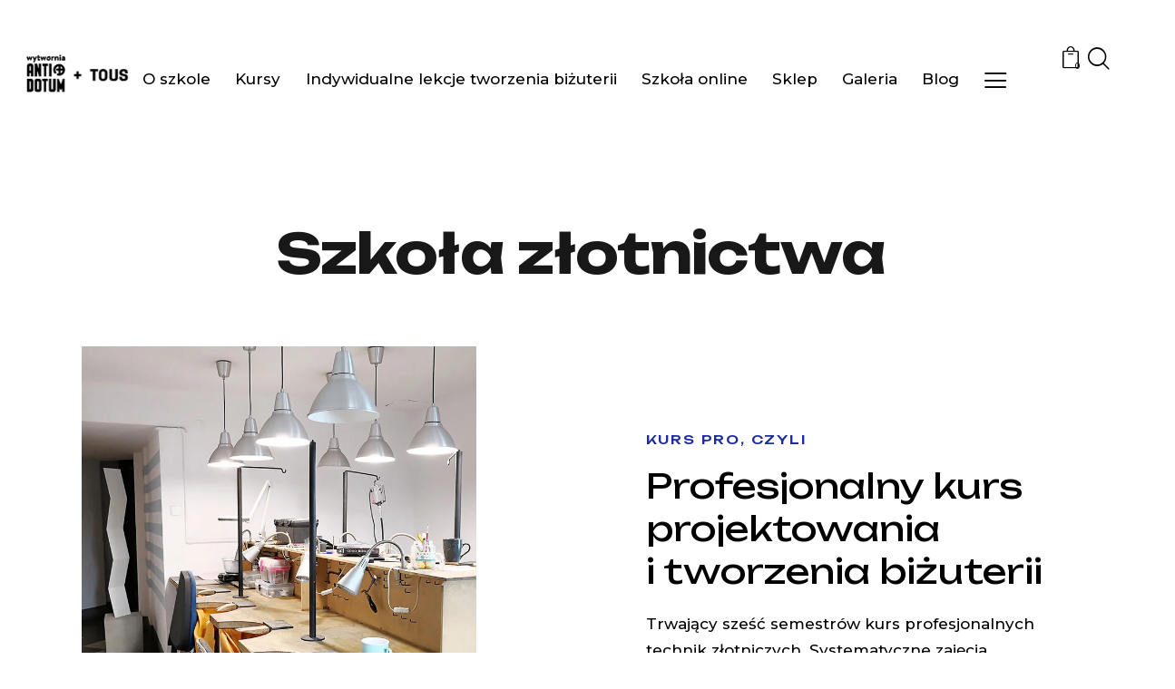

--- FILE ---
content_type: text/html; charset=UTF-8
request_url: https://wytwornia.antidotum.pl/
body_size: 81419
content:
<!DOCTYPE html>
<html lang="pl-PL" class="no-js scheme_light">

<head>
	<script type="text/javascript" id="lpData">
/* <![CDATA[ */
var lpData = {"site_url":"https:\/\/wytwornia.antidotum.pl","user_id":"0","theme":"crafti-child","lp_rest_url":"https:\/\/wytwornia.antidotum.pl\/wp-json\/","nonce":"70f0f78f8f","is_course_archive":"","courses_url":"https:\/\/wytwornia.antidotum.pl\/szkola-online\/","urlParams":{"pll-current-lang":"pl"},"lp_version":"4.3.2.2","lp_rest_load_ajax":"https:\/\/wytwornia.antidotum.pl\/wp-json\/lp\/v1\/load_content_via_ajax\/","ajaxUrl":"https:\/\/wytwornia.antidotum.pl\/wp-admin\/admin-ajax.php","lpAjaxUrl":"https:\/\/wytwornia.antidotum.pl\/lp-ajax-handle","coverImageRatio":"5.16","toast":{"gravity":"bottom","position":"center","duration":3000,"close":1,"stopOnFocus":1,"classPrefix":"lp-toast"},"i18n":[],"lp_woo_version":"4.2.1"};
/* ]]> */
</script>
<script type="text/javascript" id="lpSettingCourses">
/* <![CDATA[ */
var lpSettingCourses = {"lpArchiveLoadAjax":"0","lpArchiveNoLoadAjaxFirst":"0","lpArchivePaginationType":"number","noLoadCoursesJs":"0"};
/* ]]> */
</script>
		<style id="learn-press-custom-css">
			:root {
				--lp-container-max-width: 1290px;
				--lp-cotainer-padding: 1rem;
				--lp-primary-color: #494949;
				--lp-secondary-color: #494949;
			}
		</style>
					<meta charset="UTF-8">
					<meta name="viewport" content="width=device-width, initial-scale=1">
		<meta name="format-detection" content="telephone=no">
		<link rel="profile" href="//gmpg.org/xfn/11">
		<meta name='robots' content='index, follow, max-image-preview:large, max-snippet:-1, max-video-preview:-1' />
<link rel="alternate" href="https://wytwornia.antidotum.pl/" hreflang="pl" />
<link rel="alternate" href="https://wytwornia.antidotum.pl/en/home/" hreflang="en" />

	<!-- This site is optimized with the Yoast SEO plugin v26.6 - https://yoast.com/wordpress/plugins/seo/ -->
	<title>Kurs robienia biżuterii - Warszawa - Warsztaty w Szkoła jubilerska Wytwórnia Antidotum</title>
	<meta name="description" content="Wytwórnia Antidotum - Szukasz miejsca, w którym pozyskasz profesjonalną wiedzę z zakresu robienia biżuterii? Świetnie trafiłaś! Sprawdź naszą ofertę kursów i warsztatów!" />
	<link rel="canonical" href="https://wytwornia.antidotum.pl/" />
	<meta property="og:locale" content="pl_PL" />
	<meta property="og:locale:alternate" content="en_US" />
	<meta property="og:type" content="website" />
	<meta property="og:title" content="Kurs robienia biżuterii - Warszawa - Warsztaty w Szkoła jubilerska Wytwórnia Antidotum" />
	<meta property="og:description" content="Wytwórnia Antidotum - Szukasz miejsca, w którym pozyskasz profesjonalną wiedzę z zakresu robienia biżuterii? Świetnie trafiłaś! Sprawdź naszą ofertę kursów i warsztatów!" />
	<meta property="og:url" content="https://wytwornia.antidotum.pl/" />
	<meta property="og:site_name" content="Wytwórnia Antidotum" />
	<meta property="article:modified_time" content="2025-12-02T19:33:09+00:00" />
	<meta property="og:image" content="https://wytwornia.antidotum.pl/wp-content/uploads/2025/11/slide-pro.jpg" />
	<meta property="og:image:width" content="764" />
	<meta property="og:image:height" content="904" />
	<meta property="og:image:type" content="image/jpeg" />
	<meta name="twitter:card" content="summary_large_image" />
	<script type="application/ld+json" class="yoast-schema-graph">{"@context":"https://schema.org","@graph":[{"@type":"WebPage","@id":"https://wytwornia.antidotum.pl/","url":"https://wytwornia.antidotum.pl/","name":"Kurs robienia biżuterii - Warszawa - Warsztaty w Szkoła jubilerska Wytwórnia Antidotum","isPartOf":{"@id":"https://wytwornia.antidotum.pl/#website"},"about":{"@id":"https://wytwornia.antidotum.pl/#organization"},"primaryImageOfPage":{"@id":"https://wytwornia.antidotum.pl/#primaryimage"},"image":{"@id":"https://wytwornia.antidotum.pl/#primaryimage"},"thumbnailUrl":"https://wytwornia.antidotum.pl/wp-content/uploads/2025/11/slide-pro.jpg","datePublished":"2020-01-24T20:11:22+00:00","dateModified":"2025-12-02T19:33:09+00:00","description":"Wytwórnia Antidotum - Szukasz miejsca, w którym pozyskasz profesjonalną wiedzę z zakresu robienia biżuterii? Świetnie trafiłaś! Sprawdź naszą ofertę kursów i warsztatów!","breadcrumb":{"@id":"https://wytwornia.antidotum.pl/#breadcrumb"},"inLanguage":"pl-PL","potentialAction":[{"@type":"ReadAction","target":["https://wytwornia.antidotum.pl/"]}]},{"@type":"ImageObject","inLanguage":"pl-PL","@id":"https://wytwornia.antidotum.pl/#primaryimage","url":"https://wytwornia.antidotum.pl/wp-content/uploads/2025/11/slide-pro.jpg","contentUrl":"https://wytwornia.antidotum.pl/wp-content/uploads/2025/11/slide-pro.jpg","width":764,"height":904},{"@type":"BreadcrumbList","@id":"https://wytwornia.antidotum.pl/#breadcrumb","itemListElement":[{"@type":"ListItem","position":1,"name":"Strona główna"}]},{"@type":"WebSite","@id":"https://wytwornia.antidotum.pl/#website","url":"https://wytwornia.antidotum.pl/","name":"Wytwórnia Antidotum","description":"antidotum na tempo codziennego życia","publisher":{"@id":"https://wytwornia.antidotum.pl/#organization"},"potentialAction":[{"@type":"SearchAction","target":{"@type":"EntryPoint","urlTemplate":"https://wytwornia.antidotum.pl/?s={search_term_string}"},"query-input":{"@type":"PropertyValueSpecification","valueRequired":true,"valueName":"search_term_string"}}],"inLanguage":"pl-PL"},{"@type":"Organization","@id":"https://wytwornia.antidotum.pl/#organization","name":"Wytwórnia Antidotum","url":"https://wytwornia.antidotum.pl/","logo":{"@type":"ImageObject","inLanguage":"pl-PL","@id":"https://wytwornia.antidotum.pl/#/schema/logo/image/","url":"https://wytwornia.antidotum.pl/wp-content/uploads/2023/01/cropped-WYTWORNIA-TOUS-1.png","contentUrl":"https://wytwornia.antidotum.pl/wp-content/uploads/2023/01/cropped-WYTWORNIA-TOUS-1.png","width":142,"height":58,"caption":"Wytwórnia Antidotum"},"image":{"@id":"https://wytwornia.antidotum.pl/#/schema/logo/image/"}}]}</script>
	<meta name="google-site-verification" content="z7HldUwndXcXS9GF94cHJlQuEKrc-JodBlpXGOUNQ-M" />
	<!-- / Yoast SEO plugin. -->


<link rel='dns-prefetch' href='//use.typekit.net' />
<link rel='dns-prefetch' href='//fonts.googleapis.com' />
<link href='https://fonts.gstatic.com' crossorigin rel='preconnect' />
<link rel="alternate" type="application/rss+xml" title="Wytwórnia Antidotum &raquo; Kanał z wpisami" href="https://wytwornia.antidotum.pl/feed/" />
<style>[consent-id]:not(.rcb-content-blocker):not([consent-transaction-complete]):not([consent-visual-use-parent^="children:"]):not([consent-confirm]){opacity:0!important;}
.rcb-content-blocker+.rcb-content-blocker-children-fallback~*{display:none!important;}</style><link rel="preload" href="https://wytwornia.antidotum.pl/wp-content/8ae69642dd4b40905aba7090b15ab0a0/dist/1619067587.js?ver=975c5defe73b4b2fde03afbaa384a541" as="script" />
<link rel="preload" href="https://wytwornia.antidotum.pl/wp-content/8ae69642dd4b40905aba7090b15ab0a0/dist/1029909456.js?ver=346a9aebaecdbc3b8bedda9e20e09463" as="script" />
<link rel="preload" href="https://wytwornia.antidotum.pl/wp-content/plugins/real-cookie-banner/public/lib/animate.css/animate.min.css?ver=4.1.1" as="style" />
<script data-cfasync="false" type="text/javascript" defer src="https://wytwornia.antidotum.pl/wp-content/8ae69642dd4b40905aba7090b15ab0a0/dist/1619067587.js?ver=975c5defe73b4b2fde03afbaa384a541" id="real-cookie-banner-vendor-real-cookie-banner-banner-js"></script>
<script type="application/json" data-skip-lazy-load="js-extra" data-skip-moving="true" data-no-defer nitro-exclude data-alt-type="application/ld+json" data-dont-merge data-wpmeteor-nooptimize="true" data-cfasync="false" id="ae21c6279f3098894fca3203b0d2d80571-js-extra">{"slug":"real-cookie-banner","textDomain":"real-cookie-banner","version":"5.2.9","restUrl":"https:\/\/wytwornia.antidotum.pl\/wp-json\/real-cookie-banner\/v1\/","restNamespace":"real-cookie-banner\/v1","restPathObfuscateOffset":"79013fb94c6919d8","restRoot":"https:\/\/wytwornia.antidotum.pl\/wp-json\/","restQuery":{"_v":"5.2.9","_locale":"user","_dataLocale":"pl","lang":"pl"},"restNonce":"70f0f78f8f","restRecreateNonceEndpoint":"https:\/\/wytwornia.antidotum.pl\/wp-admin\/admin-ajax.php?action=rest-nonce","publicUrl":"https:\/\/wytwornia.antidotum.pl\/wp-content\/plugins\/real-cookie-banner\/public\/","chunkFolder":"dist","chunksLanguageFolder":"https:\/\/wytwornia.antidotum.pl\/wp-content\/languages\/mo-cache\/real-cookie-banner\/","chunks":{"chunk-config-tab-blocker.lite.js":["pl_PL-83d48f038e1cf6148175589160cda67e","pl_PL-e5c2f3318cd06f18a058318f5795a54b","pl_PL-76129424d1eb6744d17357561a128725","pl_PL-d3d8ada331df664d13fa407b77bc690b"],"chunk-config-tab-blocker.pro.js":["pl_PL-ddf5ae983675e7b6eec2afc2d53654a2","pl_PL-487d95eea292aab22c80aa3ae9be41f0","pl_PL-ab0e642081d4d0d660276c9cebfe9f5d","pl_PL-0f5f6074a855fa677e6086b82145bd50"],"chunk-config-tab-consent.lite.js":["pl_PL-3823d7521a3fc2857511061e0d660408"],"chunk-config-tab-consent.pro.js":["pl_PL-9cb9ecf8c1e8ce14036b5f3a5e19f098"],"chunk-config-tab-cookies.lite.js":["pl_PL-1a51b37d0ef409906245c7ed80d76040","pl_PL-e5c2f3318cd06f18a058318f5795a54b","pl_PL-76129424d1eb6744d17357561a128725"],"chunk-config-tab-cookies.pro.js":["pl_PL-572ee75deed92e7a74abba4b86604687","pl_PL-487d95eea292aab22c80aa3ae9be41f0","pl_PL-ab0e642081d4d0d660276c9cebfe9f5d"],"chunk-config-tab-dashboard.lite.js":["pl_PL-f843c51245ecd2b389746275b3da66b6"],"chunk-config-tab-dashboard.pro.js":["pl_PL-ae5ae8f925f0409361cfe395645ac077"],"chunk-config-tab-import.lite.js":["pl_PL-66df94240f04843e5a208823e466a850"],"chunk-config-tab-import.pro.js":["pl_PL-e5fee6b51986d4ff7a051d6f6a7b076a"],"chunk-config-tab-licensing.lite.js":["pl_PL-e01f803e4093b19d6787901b9591b5a6"],"chunk-config-tab-licensing.pro.js":["pl_PL-4918ea9704f47c2055904e4104d4ffba"],"chunk-config-tab-scanner.lite.js":["pl_PL-b10b39f1099ef599835c729334e38429"],"chunk-config-tab-scanner.pro.js":["pl_PL-752a1502ab4f0bebfa2ad50c68ef571f"],"chunk-config-tab-settings.lite.js":["pl_PL-37978e0b06b4eb18b16164a2d9c93a2c"],"chunk-config-tab-settings.pro.js":["pl_PL-e59d3dcc762e276255c8989fbd1f80e3"],"chunk-config-tab-tcf.lite.js":["pl_PL-4f658bdbf0aa370053460bc9e3cd1f69","pl_PL-e5c2f3318cd06f18a058318f5795a54b","pl_PL-d3d8ada331df664d13fa407b77bc690b"],"chunk-config-tab-tcf.pro.js":["pl_PL-e1e83d5b8a28f1f91f63b9de2a8b181a","pl_PL-487d95eea292aab22c80aa3ae9be41f0","pl_PL-0f5f6074a855fa677e6086b82145bd50"]},"others":{"customizeValuesBanner":"{\"layout\":{\"type\":\"dialog\",\"maxHeightEnabled\":true,\"maxHeight\":740,\"dialogMaxWidth\":530,\"dialogPosition\":\"middleCenter\",\"dialogMargin\":[0,0,0,0],\"bannerPosition\":\"bottom\",\"bannerMaxWidth\":1024,\"dialogBorderRadius\":3,\"borderRadius\":5,\"animationIn\":\"slideInUp\",\"animationInDuration\":500,\"animationInOnlyMobile\":true,\"animationOut\":\"none\",\"animationOutDuration\":500,\"animationOutOnlyMobile\":true,\"overlay\":true,\"overlayBg\":\"#000000\",\"overlayBgAlpha\":50,\"overlayBlur\":2},\"decision\":{\"acceptAll\":\"button\",\"acceptEssentials\":\"button\",\"showCloseIcon\":false,\"acceptIndividual\":\"link\",\"buttonOrder\":\"all,essential,save,individual\",\"showGroups\":false,\"groupsFirstView\":false,\"saveButton\":\"always\"},\"design\":{\"bg\":\"#ffffff\",\"textAlign\":\"center\",\"linkTextDecoration\":\"underline\",\"borderWidth\":0,\"borderColor\":\"#ffffff\",\"fontSize\":13,\"fontColor\":\"#2b2b2b\",\"fontInheritFamily\":true,\"fontFamily\":\"Arial, Helvetica, sans-serif\",\"fontWeight\":\"normal\",\"boxShadowEnabled\":true,\"boxShadowOffsetX\":0,\"boxShadowOffsetY\":5,\"boxShadowBlurRadius\":13,\"boxShadowSpreadRadius\":0,\"boxShadowColor\":\"#000000\",\"boxShadowColorAlpha\":20},\"headerDesign\":{\"inheritBg\":true,\"bg\":\"#f4f4f4\",\"inheritTextAlign\":true,\"textAlign\":\"center\",\"padding\":[17,20,15,20],\"logo\":\"\",\"logoRetina\":\"\",\"logoMaxHeight\":40,\"logoPosition\":\"left\",\"logoMargin\":[5,15,5,15],\"fontSize\":20,\"fontColor\":\"#2b2b2b\",\"fontInheritFamily\":true,\"fontFamily\":\"Arial, Helvetica, sans-serif\",\"fontWeight\":\"normal\",\"borderWidth\":1,\"borderColor\":\"#efefef\"},\"bodyDesign\":{\"padding\":[15,20,5,20],\"descriptionInheritFontSize\":true,\"descriptionFontSize\":13,\"dottedGroupsInheritFontSize\":true,\"dottedGroupsFontSize\":13,\"dottedGroupsBulletColor\":\"#15779b\",\"teachingsInheritTextAlign\":true,\"teachingsTextAlign\":\"center\",\"teachingsSeparatorActive\":true,\"teachingsSeparatorWidth\":50,\"teachingsSeparatorHeight\":1,\"teachingsSeparatorColor\":\"#15779b\",\"teachingsInheritFontSize\":false,\"teachingsFontSize\":12,\"teachingsInheritFontColor\":false,\"teachingsFontColor\":\"#757575\",\"accordionMargin\":[10,0,5,0],\"accordionPadding\":[5,10,5,10],\"accordionArrowType\":\"outlined\",\"accordionArrowColor\":\"#15779b\",\"accordionBg\":\"#ffffff\",\"accordionActiveBg\":\"#f9f9f9\",\"accordionHoverBg\":\"#efefef\",\"accordionBorderWidth\":1,\"accordionBorderColor\":\"#efefef\",\"accordionTitleFontSize\":12,\"accordionTitleFontColor\":\"#2b2b2b\",\"accordionTitleFontWeight\":\"normal\",\"accordionDescriptionMargin\":[5,0,0,0],\"accordionDescriptionFontSize\":12,\"accordionDescriptionFontColor\":\"#757575\",\"accordionDescriptionFontWeight\":\"normal\",\"acceptAllOneRowLayout\":false,\"acceptAllPadding\":[10,10,10,10],\"acceptAllBg\":\"#15779b\",\"acceptAllTextAlign\":\"center\",\"acceptAllFontSize\":18,\"acceptAllFontColor\":\"#ffffff\",\"acceptAllFontWeight\":\"normal\",\"acceptAllBorderWidth\":0,\"acceptAllBorderColor\":\"#000000\",\"acceptAllHoverBg\":\"#11607d\",\"acceptAllHoverFontColor\":\"#ffffff\",\"acceptAllHoverBorderColor\":\"#000000\",\"acceptEssentialsUseAcceptAll\":true,\"acceptEssentialsButtonType\":\"\",\"acceptEssentialsPadding\":[10,10,10,10],\"acceptEssentialsBg\":\"#efefef\",\"acceptEssentialsTextAlign\":\"center\",\"acceptEssentialsFontSize\":18,\"acceptEssentialsFontColor\":\"#0a0a0a\",\"acceptEssentialsFontWeight\":\"normal\",\"acceptEssentialsBorderWidth\":0,\"acceptEssentialsBorderColor\":\"#000000\",\"acceptEssentialsHoverBg\":\"#e8e8e8\",\"acceptEssentialsHoverFontColor\":\"#000000\",\"acceptEssentialsHoverBorderColor\":\"#000000\",\"acceptIndividualPadding\":[5,5,5,5],\"acceptIndividualBg\":\"#ffffff\",\"acceptIndividualTextAlign\":\"center\",\"acceptIndividualFontSize\":16,\"acceptIndividualFontColor\":\"#15779b\",\"acceptIndividualFontWeight\":\"normal\",\"acceptIndividualBorderWidth\":0,\"acceptIndividualBorderColor\":\"#000000\",\"acceptIndividualHoverBg\":\"#ffffff\",\"acceptIndividualHoverFontColor\":\"#11607d\",\"acceptIndividualHoverBorderColor\":\"#000000\"},\"footerDesign\":{\"poweredByLink\":true,\"inheritBg\":false,\"bg\":\"#fcfcfc\",\"inheritTextAlign\":true,\"textAlign\":\"center\",\"padding\":[10,20,15,20],\"fontSize\":14,\"fontColor\":\"#757474\",\"fontInheritFamily\":true,\"fontFamily\":\"Arial, Helvetica, sans-serif\",\"fontWeight\":\"normal\",\"hoverFontColor\":\"#2b2b2b\",\"borderWidth\":1,\"borderColor\":\"#efefef\",\"languageSwitcher\":\"flags\"},\"texts\":{\"headline\":\"Preferencje dot. prywatno\\u015bci\",\"description\":\"U\\u017cywamy plik\\u00f3w cookie i podobnych technologii na naszej witrynie i przetwarzamy dane osobowe u\\u017cytkownika (np. adres IP), na przyk\\u0142ad w celu personalizacji tre\\u015bci i reklam, integracji medi\\u00f3w od dostawc\\u00f3w zewn\\u0119trznych lub analizy ruchu na naszej witrynie. Przetwarzanie danych mo\\u017ce r\\u00f3wnie\\u017c odbywa\\u0107 si\\u0119 w wyniku ustawienia plik\\u00f3w cookie. Te dane s\\u0105 udost\\u0119pniane stronom trzecim, kt\\u00f3re wymieniamy w ustawieniach prywatno\\u015bci.<br \\\/><br \\\/>Przetwarzanie danych mo\\u017ce odbywa\\u0107 si\\u0119 za Pa\\u0144stwa zgod\\u0105 lub na podstawie uzasadnionego interesu, kt\\u00f3remu mog\\u0105 Pa\\u0144stwo sprzeciwi\\u0107 si\\u0119 w ustawieniach prywatno\\u015bci. Maj\\u0105 Pa\\u0144stwo prawo do niewyra\\u017cenia zgody oraz do jej zmiany lub odwo\\u0142ania w p\\u00f3\\u017aniejszym terminie. Cofni\\u0119cie zgody staje si\\u0119 natychmiast skuteczne, ale nie ma wp\\u0142ywu na ju\\u017c przetwarzane dane. Aby uzyska\\u0107 wi\\u0119cej informacji na temat wykorzystywania Pa\\u0144stwa danych, prosimy odwiedzi\\u0107 nasz\\u0105 {{privacyPolicy}}polityk\\u0119 prywatno\\u015bci{{\\\/privacyPolicy}}.\",\"acceptAll\":\"Akceptuj wszystko\",\"acceptEssentials\":\"Kontynuuj bez zgody\",\"acceptIndividual\":\"Ustaw indywidualne ustawienia prywatno\\u015bci\",\"poweredBy\":\"0\",\"dataProcessingInUnsafeCountries\":\"Niekt\\u00f3re us\\u0142ugi przetwarzaj\\u0105 dane osobowe w niebezpiecznych krajach trzecich. Wyra\\u017caj\\u0105c zgod\\u0119, wyra\\u017caj\\u0105 Pa\\u0144stwo r\\u00f3wnie\\u017c zgod\\u0119 na przetwarzanie danych przez oznaczone us\\u0142ugi zgodnie z {{legalBasis}}, co wi\\u0105\\u017ce si\\u0119 z ryzykiem, takim jak nieodpowiednie \\u015brodki prawne, nieuprawniony dost\\u0119p organ\\u00f3w bez informacji lub mo\\u017cliwo\\u015bci sprzeciwu, nieuprawnione przekazywanie danych stronom trzecim oraz nieodpowiednie \\u015brodki bezpiecze\\u0144stwa danych.\",\"ageNoticeBanner\":\"Masz mniej ni\\u017c {{minAge}} lat? W takim przypadku nie mo\\u017cesz wyrazi\\u0107 zgody na us\\u0142ugi opcjonalne. Popro\\u015b rodzic\\u00f3w lub opiekun\\u00f3w prawnych, aby wyrazili zgod\\u0119 na te us\\u0142ugi razem z Tob\\u0105.\",\"ageNoticeBlocker\":\"Masz mniej ni\\u017c {{minAge}} lat? Niestety, nie mo\\u017cesz wyrazi\\u0107 zgody na korzystanie z tej us\\u0142ugi w celu ogl\\u0105dania tych tre\\u015bci. Popro\\u015b rodzic\\u00f3w lub opiekun\\u00f3w, aby wyrazili zgod\\u0119 na us\\u0142ug\\u0119 razem z Tob\\u0105!\",\"listServicesNotice\":\"Akceptuj\\u0105c wszystkie us\\u0142ugi, zezwalaj\\u0105 Pa\\u0144stwo na wczytanie {{services}}. Us\\u0142ugi te s\\u0105 podzielone na grupy {{serviceGroups}} zgodnie z ich przeznaczeniem (przynale\\u017cno\\u015b\\u0107 oznaczona liczbami w indeksie g\\u00f3rnym).\",\"listServicesLegitimateInterestNotice\":\"Dodatkowo {{services}} s\\u0105 wczytywane na podstawie uzasadnionego interesu.\",\"consentForwardingExternalHosts\":\"Pa\\u0144stwa zgoda ma r\\u00f3wnie\\u017c zastosowanie na {{websites}}.\",\"blockerHeadline\":\"{{name}} zablokowany z powodu ustawie\\u0144 prywatno\\u015bci\",\"blockerLinkShowMissing\":\"Poka\\u017c wszystkie us\\u0142ugi, na kt\\u00f3re jeszcze trzeba wyrazi\\u0107 zgod\\u0119\",\"blockerLoadButton\":\"Zaakceptuj us\\u0142ugi i wczytaj zawarto\\u015b\\u0107\",\"blockerAcceptInfo\":\"Wczytanie zablokowanej zawarto\\u015bci spowoduje dostosowanie ustawie\\u0144 prywatno\\u015bci. Tre\\u015bci z tej us\\u0142ugi nie b\\u0119d\\u0105 blokowane w przysz\\u0142o\\u015bci.\",\"stickyHistory\":\"Historia ustawie\\u0144 prywatno\\u015bci\",\"stickyRevoke\":\"Cofnij zgody\",\"stickyRevokeSuccessMessage\":\"Pomy\\u015blnie cofni\\u0119to zgod\\u0119 na us\\u0142ugi z plikami cookie i przetwarzanie danych osobowych. Strona zostanie teraz ponownie wczytana!\",\"stickyChange\":\"Zmie\\u0144 ustawienia prywatno\\u015bci\"},\"individualLayout\":{\"inheritDialogMaxWidth\":false,\"dialogMaxWidth\":970,\"inheritBannerMaxWidth\":true,\"bannerMaxWidth\":1980,\"descriptionTextAlign\":\"left\"},\"group\":{\"checkboxBg\":\"#f0f0f0\",\"checkboxBorderWidth\":1,\"checkboxBorderColor\":\"#d2d2d2\",\"checkboxActiveColor\":\"#ffffff\",\"checkboxActiveBg\":\"#15779b\",\"checkboxActiveBorderColor\":\"#11607d\",\"groupInheritBg\":true,\"groupBg\":\"#f4f4f4\",\"groupPadding\":[15,15,15,15],\"groupSpacing\":10,\"groupBorderRadius\":5,\"groupBorderWidth\":1,\"groupBorderColor\":\"#f4f4f4\",\"headlineFontSize\":16,\"headlineFontWeight\":\"normal\",\"headlineFontColor\":\"#2b2b2b\",\"descriptionFontSize\":14,\"descriptionFontColor\":\"#757575\",\"linkColor\":\"#757575\",\"linkHoverColor\":\"#2b2b2b\",\"detailsHideLessRelevant\":true},\"saveButton\":{\"useAcceptAll\":true,\"type\":\"button\",\"padding\":[10,10,10,10],\"bg\":\"#efefef\",\"textAlign\":\"center\",\"fontSize\":18,\"fontColor\":\"#0a0a0a\",\"fontWeight\":\"normal\",\"borderWidth\":0,\"borderColor\":\"#000000\",\"hoverBg\":\"#e8e8e8\",\"hoverFontColor\":\"#000000\",\"hoverBorderColor\":\"#000000\"},\"individualTexts\":{\"headline\":\"Indywidualne preferencje prywatno\\u015bci\",\"description\":\"U\\u017cywamy plik\\u00f3w cookie i podobnych technologii na naszej witrynie i przetwarzamy dane osobowe u\\u017cytkownika (np. adres IP), na przyk\\u0142ad w celu personalizacji tre\\u015bci i reklam, integracji medi\\u00f3w od dostawc\\u00f3w zewn\\u0119trznych lub analizy ruchu na naszej witrynie. Przetwarzanie danych mo\\u017ce r\\u00f3wnie\\u017c odbywa\\u0107 si\\u0119 w wyniku ustawienia plik\\u00f3w cookie. Te dane s\\u0105 udost\\u0119pniane stronom trzecim, kt\\u00f3re wymieniamy w ustawieniach prywatno\\u015bci.<br \\\/><br \\\/>Przetwarzanie danych mo\\u017ce odbywa\\u0107 si\\u0119 za Pa\\u0144stwa zgod\\u0105 lub na podstawie uzasadnionego interesu, kt\\u00f3remu mog\\u0105 Pa\\u0144stwo sprzeciwi\\u0107 si\\u0119 w ustawieniach prywatno\\u015bci. Maj\\u0105 Pa\\u0144stwo prawo do niewyra\\u017cenia zgody oraz do jej zmiany lub odwo\\u0142ania w p\\u00f3\\u017aniejszym terminie. Cofni\\u0119cie zgody staje si\\u0119 natychmiast skuteczne, ale nie ma wp\\u0142ywu na ju\\u017c przetwarzane dane. Aby uzyska\\u0107 wi\\u0119cej informacji na temat wykorzystywania Pa\\u0144stwa danych, prosimy odwiedzi\\u0107 nasz\\u0105 {{privacyPolicy}}polityk\\u0119 prywatno\\u015bci{{\\\/privacyPolicy}}.<br \\\/><br \\\/>Poni\\u017cej znajduje si\\u0119 przegl\\u0105d wszystkich us\\u0142ug u\\u017cywanych przez t\\u0119 witryn\\u0119. Mog\\u0105 Pa\\u0144stwo zapozna\\u0107 si\\u0119 ze szczeg\\u00f3\\u0142owymi informacjami na temat ka\\u017cdej us\\u0142ugi i wyrazi\\u0107 na nie zgod\\u0119 indywidualnie lub skorzysta\\u0107 z prawa do sprzeciwu.\",\"save\":\"Zapisz spersonalizowane wybory\",\"showMore\":\"Poka\\u017c informacje o us\\u0142udze\",\"hideMore\":\"Ukryj informacje o us\\u0142udze\",\"postamble\":\"\"},\"mobile\":{\"enabled\":true,\"maxHeight\":400,\"hideHeader\":false,\"alignment\":\"bottom\",\"scalePercent\":90,\"scalePercentVertical\":-50},\"sticky\":{\"enabled\":false,\"animationsEnabled\":true,\"alignment\":\"left\",\"bubbleBorderRadius\":50,\"icon\":\"fingerprint\",\"iconCustom\":\"\",\"iconCustomRetina\":\"\",\"iconSize\":30,\"iconColor\":\"#ffffff\",\"bubbleMargin\":[10,20,20,20],\"bubblePadding\":15,\"bubbleBg\":\"#15779b\",\"bubbleBorderWidth\":0,\"bubbleBorderColor\":\"#10556f\",\"boxShadowEnabled\":true,\"boxShadowOffsetX\":0,\"boxShadowOffsetY\":2,\"boxShadowBlurRadius\":5,\"boxShadowSpreadRadius\":1,\"boxShadowColor\":\"#105b77\",\"boxShadowColorAlpha\":40,\"bubbleHoverBg\":\"#ffffff\",\"bubbleHoverBorderColor\":\"#000000\",\"hoverIconColor\":\"#000000\",\"hoverIconCustom\":\"\",\"hoverIconCustomRetina\":\"\",\"menuFontSize\":16,\"menuBorderRadius\":5,\"menuItemSpacing\":10,\"menuItemPadding\":[5,10,5,10]},\"customCss\":{\"css\":\"\",\"antiAdBlocker\":\"y\"}}","isPro":false,"showProHints":false,"proUrl":"https:\/\/devowl.io\/go\/real-cookie-banner?source=rcb-lite","showLiteNotice":true,"frontend":{"groups":"[{\"id\":1833,\"name\":\"Niezb\\u0119dne\",\"slug\":\"niezbedny\",\"description\":\"Us\\u0142ugi niezb\\u0119dne wymagane s\\u0105 do podstawowej funkcjonalno\\u015bci witryny. Obejmuj\\u0105 one wy\\u0142\\u0105cznie us\\u0142ugi potrzebne z technicznego punktu widzenia. Nie mo\\u017cna wnie\\u015b\\u0107 sprzeciwu wobec tych us\\u0142ug.\",\"isEssential\":true,\"isDefault\":true,\"items\":[{\"id\":34469,\"name\":\"Real Cookie Banner\",\"purpose\":\"Real Cookie Banner prosi odwiedzaj\\u0105cych witryn\\u0119 o zgod\\u0119 na ustawienie plik\\u00f3w cookie i przetwarzanie danych osobowych. W tym celu ka\\u017cdej osobie odwiedzaj\\u0105cej witryn\\u0119 przypisywany jest UUID (anonimowy identyfikator u\\u017cytkownika), kt\\u00f3ry jest wa\\u017cny do momentu wyga\\u015bni\\u0119cia pliku cookie w celu przechowywania zgody. Pliki cookie s\\u0105 u\\u017cywane do testowania, czy pliki cookie mog\\u0105 by\\u0107 ustawione, do przechowywania odniesienia do udokumentowanej zgody, do przechowywania, na kt\\u00f3re us\\u0142ugi, z kt\\u00f3rych grup us\\u0142ug odwiedzaj\\u0105cy wyrazi\\u0142 zgod\\u0119, oraz, je\\u015bli zgoda zosta\\u0142a uzyskana zgodnie z Transparency & Consent Framework (TCF), do przechowywania zgody w partnerach TCF, celach, celach specjalnych, funkcjach i funkcjach specjalnych. W ramach obowi\\u0105zku ujawnienia zgodnie z RODO zebrana zgoda jest w pe\\u0142ni udokumentowana. Obejmuje to, opr\\u00f3cz us\\u0142ug i grup us\\u0142ug, na kt\\u00f3re odwiedzaj\\u0105cy wyrazi\\u0142 zgod\\u0119, a je\\u015bli zgoda zosta\\u0142a uzyskana zgodnie ze standardem TCF, na kt\\u00f3rych partner\\u00f3w TCF, cele i funkcje odwiedzaj\\u0105cy wyrazi\\u0142 zgod\\u0119, wszystkie ustawienia baner\\u00f3w plik\\u00f3w cookie w momencie wyra\\u017cenia zgody, a tak\\u017ce okoliczno\\u015bci techniczne (np. rozmiar wy\\u015bwietlanego obszaru w momencie wyra\\u017cenia zgody) oraz interakcje u\\u017cytkownika (np. klikni\\u0119cia przycisk\\u00f3w), kt\\u00f3re doprowadzi\\u0142y do wyra\\u017cenia zgody. Zgoda jest zbierana jeden raz na ka\\u017cdy j\\u0119zyk.\",\"providerContact\":{\"phone\":\"\",\"email\":\"\",\"link\":\"\"},\"isProviderCurrentWebsite\":true,\"provider\":\"\",\"uniqueName\":\"\",\"isEmbeddingOnlyExternalResources\":false,\"legalBasis\":\"legal-requirement\",\"dataProcessingInCountries\":[],\"dataProcessingInCountriesSpecialTreatments\":[],\"technicalDefinitions\":[{\"type\":\"http\",\"name\":\"real_cookie_banner*\",\"host\":\".wyklikane.online\",\"duration\":365,\"durationUnit\":\"d\",\"isSessionDuration\":false,\"purpose\":\"Unikalny identyfikator zgody, ale nie osoby odwiedzaj\\u0105cej witryn\\u0119. Skr\\u00f3t rewizyjny dla ustawie\\u0144 banera plik\\u00f3w cookie (teksty, kolory, funkcje, grupy us\\u0142ug, us\\u0142ugi, blokady tre\\u015bci itp.) Identyfikatory us\\u0142ug i grup us\\u0142ug, na kt\\u00f3re wyra\\u017cono zgod\\u0119.\"},{\"type\":\"http\",\"name\":\"real_cookie_banner*-tcf\",\"host\":\".wyklikane.online\",\"duration\":365,\"durationUnit\":\"d\",\"isSessionDuration\":false,\"purpose\":\"Zgody gromadzone w ramach TCF przechowywane w formacie TC String, w tym dostawcy TCF, cele, cele specjalne, funkcje i funkcje specjalne.\"},{\"type\":\"http\",\"name\":\"real_cookie_banner*-gcm\",\"host\":\".wyklikane.online\",\"duration\":365,\"durationUnit\":\"d\",\"isSessionDuration\":false,\"purpose\":\"Zgody na typy (cele) zgody zebrane w ramach trybu zgody Google przechowywane dla wszystkich us\\u0142ug zgodnych z trybem zgody Google.\"},{\"type\":\"http\",\"name\":\"real_cookie_banner-test\",\"host\":\".wyklikane.online\",\"duration\":365,\"durationUnit\":\"d\",\"isSessionDuration\":false,\"purpose\":\"Plik cookie ustawiony w celu przetestowania funkcjonalno\\u015bci plik\\u00f3w cookie HTTP. Usuni\\u0119ty natychmiast po zako\\u0144czeniu testu.\"},{\"type\":\"local\",\"name\":\"real_cookie_banner*\",\"host\":\"https:\\\/\\\/wytwornia.antidotum.pl\",\"duration\":1,\"durationUnit\":\"d\",\"isSessionDuration\":false,\"purpose\":\"Unikalny identyfikator zgody, ale nie osoby odwiedzaj\\u0105cej witryn\\u0119. Skr\\u00f3t rewizyjny dla ustawie\\u0144 banera plik\\u00f3w cookie (teksty, kolory, funkcje, grupy us\\u0142ug, us\\u0142ugi, blokady tre\\u015bci itp.) Identyfikatory us\\u0142ug i grup us\\u0142ug, na kt\\u00f3re wyra\\u017cono zgod\\u0119. Jest przechowywany tylko do momentu udokumentowania zgody na serwerze witryny.\"},{\"type\":\"local\",\"name\":\"real_cookie_banner*-tcf\",\"host\":\"https:\\\/\\\/wytwornia.antidotum.pl\",\"duration\":1,\"durationUnit\":\"d\",\"isSessionDuration\":false,\"purpose\":\"Zgody zebrane w ramach TCF przechowywane w formacie TC String, w tym dostawcy TCF, cele, cele specjalne, funkcje i funkcje specjalne. Jest przechowywana tylko do momentu udokumentowania zgody na serwerze witryny.\"},{\"type\":\"local\",\"name\":\"real_cookie_banner*-gcm\",\"host\":\"https:\\\/\\\/wytwornia.antidotum.pl\",\"duration\":1,\"durationUnit\":\"d\",\"isSessionDuration\":false,\"purpose\":\"Zgody zebrane w ramach Google Consent Mode przechowywane w typach zg\\u00f3d (celach) dla wszystkich us\\u0142ug zgodnych z Google Consent Mode. Jest przechowywana tylko do momentu udokumentowania zgody na serwerze witryny.\"},{\"type\":\"local\",\"name\":\"real_cookie_banner-consent-queue*\",\"host\":\"https:\\\/\\\/wytwornia.antidotum.pl\",\"duration\":1,\"durationUnit\":\"d\",\"isSessionDuration\":false,\"purpose\":\"Lokalne buforowanie wyboru w banerze plik\\u00f3w cookie do czasu uzyskania zgody serwera; okresowe dokumentowanie lub pr\\u00f3ba prze\\u0142\\u0105czenia strony, je\\u015bli serwer jest niedost\\u0119pny lub przeci\\u0105\\u017cony.\"}],\"codeDynamics\":[],\"providerPrivacyPolicyUrl\":\"\",\"providerLegalNoticeUrl\":\"\",\"tagManagerOptInEventName\":\"\",\"tagManagerOptOutEventName\":\"\",\"googleConsentModeConsentTypes\":[],\"executePriority\":10,\"codeOptIn\":\"\",\"executeCodeOptInWhenNoTagManagerConsentIsGiven\":false,\"codeOptOut\":\"\",\"executeCodeOptOutWhenNoTagManagerConsentIsGiven\":false,\"deleteTechnicalDefinitionsAfterOptOut\":false,\"codeOnPageLoad\":\"\",\"presetId\":\"real-cookie-banner\"}]}]","links":[{"id":34467,"label":"Polityka prywatno\u015bci","pageType":"privacyPolicy","isExternalUrl":false,"pageId":687,"url":"https:\/\/wytwornia.antidotum.pl\/polityka-prywatnosci\/","hideCookieBanner":false,"isTargetBlank":true}],"websiteOperator":{"address":"Wytw\u00f3rnia Antidotum","country":"PL","contactEmail":"base64-encoded:YW50aWRvdHVtQGFudGlkb3R1bS5wbA==","contactPhone":"","contactFormUrl":false},"blocker":[],"languageSwitcher":[{"name":"Polski","current":true,"flag":"https:\/\/wytwornia.antidotum.pl\/wp-content\/plugins\/polylang\/flags\/pl.png","url":"https:\/\/wytwornia.antidotum.pl\/","locale":"pl"},{"name":"English","current":false,"flag":"https:\/\/wytwornia.antidotum.pl\/wp-content\/plugins\/polylang\/flags\/gb.png","url":"https:\/\/wytwornia.antidotum.pl\/en\/home\/","locale":"en"}],"predefinedDataProcessingInSafeCountriesLists":{"GDPR":["AT","BE","BG","HR","CY","CZ","DK","EE","FI","FR","DE","GR","HU","IE","IS","IT","LI","LV","LT","LU","MT","NL","NO","PL","PT","RO","SK","SI","ES","SE"],"DSG":["CH"],"GDPR+DSG":[],"ADEQUACY_EU":["AD","AR","CA","FO","GG","IL","IM","JP","JE","NZ","KR","CH","GB","UY","US"],"ADEQUACY_CH":["DE","AD","AR","AT","BE","BG","CA","CY","HR","DK","ES","EE","FI","FR","GI","GR","GG","HU","IM","FO","IE","IS","IL","IT","JE","LV","LI","LT","LU","MT","MC","NO","NZ","NL","PL","PT","CZ","RO","GB","SK","SI","SE","UY","US"]},"decisionCookieName":"real_cookie_banner-v:3_blog:1_path:a96b592-lang:pl","revisionHash":"feb20d58714230fb8e9c422a45296386","territorialLegalBasis":["gdpr-eprivacy"],"setCookiesViaManager":"none","isRespectDoNotTrack":false,"failedConsentDocumentationHandling":"essentials","isAcceptAllForBots":true,"isDataProcessingInUnsafeCountries":false,"isAgeNotice":true,"ageNoticeAgeLimit":16,"isListServicesNotice":true,"isBannerLessConsent":false,"isTcf":false,"isGcm":false,"isGcmListPurposes":false,"hasLazyData":false},"anonymousContentUrl":"https:\/\/wytwornia.antidotum.pl\/wp-content\/8ae69642dd4b40905aba7090b15ab0a0\/dist\/","anonymousHash":"8ae69642dd4b40905aba7090b15ab0a0","hasDynamicPreDecisions":false,"isLicensed":true,"isDevLicense":false,"multilingualSkipHTMLForTag":"","isCurrentlyInTranslationEditorPreview":false,"defaultLanguage":"pl","currentLanguage":"pl","activeLanguages":["pl","en"],"context":"lang:pl","iso3166OneAlpha2":{"AF":"Afganistan","AL":"Albania","DZ":"Algieria","AD":"Andora","AO":"Angola","AI":"Anguilla","AQ":"Antarktyda","AG":"Antigua i Barbuda","AN":"Antyle Holenderskie","SA":"Arabia Saudyjska","AR":"Argentyna","AM":"Armenia","AW":"Aruba","AU":"Australia","AT":"Austria","AZ":"Azerbejd\u017can","BS":"Bahamy","BH":"Bahrajn","BD":"Bangladesz","BB":"Barbados","BE":"Belgia","BZ":"Belize","BJ":"Benin","BM":"Bermudy","BT":"Bhutan","BY":"Bia\u0142oru\u015b","BO":"Boliwia","BW":"Botswana","BA":"Bo\u015bnia i Hercegowina","BR":"Brazylia","BN":"Brunei Darussalam","IO":"Brytyjskie Terytorium Oceanu Indyjskiego","BF":"Burkina Faso","BI":"Burundi","BG":"Bu\u0142garia","CL":"Chile","CN":"Chiny","HR":"Chorwacja","CY":"Cypr","TD":"Czad","ME":"Czarnog\u00f3ra","CZ":"Czechy","UM":"Dalekie Wyspy Mniejsze Stan\u00f3w Zjednoczonych","DK":"Dania","DM":"Dominika","DO":"Dominikana","DJ":"D\u017cibuti","EG":"Egipt","EC":"Ekwador","ER":"Erytrea","EE":"Estonia","SZ":"Eswatini","ET":"Etiopia","FK":"Falklandy (Malwiny)","FJ":"Fid\u017ci","PH":"Filipiny","FI":"Finlandia","FR":"Francja","TF":"Francuskie Terytoria Po\u0142udniowe i Antarktyczne","GA":"Gabon","GM":"Gambia","GH":"Ghana","GI":"Gibraltar","GR":"Grecja","GD":"Grenada","GL":"Grenlandia","GE":"Gruzja","GU":"Guam","GG":"Guernsey","GY":"Gujana","GF":"Gujana Francuska","GP":"Gwadelupa","GT":"Gwatemala","GN":"Gwinea","GQ":"Gwinea R\u00f3wnikowa","GW":"Gwinea-Bissau","HT":"Haiti","ES":"Hiszpania","NL":"Holandia","HN":"Honduras","HK":"Hongkong","IN":"Indie","ID":"Indonezja","IQ":"Irak","IR":"Iran","IE":"Irlandia","IS":"Islandia","IL":"Izrael","JM":"Jamajka","JP":"Japonia","YE":"Jemen","JE":"Jersey","JO":"Jordania","KY":"Kajmany","KH":"Kambod\u017ca","CM":"Kamerun","CA":"Kanada","QA":"Katar","KZ":"Kazachstan","KE":"Kenia","KG":"Kirgistan","KI":"Kiribati","CO":"Kolumbia","KM":"Komory","CG":"Kongo","CD":"Kongo, Republika Demokratyczna","KR":"Korea","KP":"Korea P\u00f3\u0142nocna","CR":"Kostaryka","CU":"Kuba","KW":"Kuwejt","LA":"Laos","LS":"Lesotho","LB":"Liban","LR":"Liberia","LY":"Libia","LI":"Liechtenstein","LT":"Litwa","LU":"Luksemburg","MK":"Macedonia","MG":"Madagaskar","YT":"Majotta","MO":"Makau","MW":"Malawi","MV":"Malediwy","MY":"Malezja","ML":"Mali","MT":"Malta","MP":"Mariany P\u00f3\u0142nocne","MA":"Maroko","MQ":"Martynika","MR":"Mauretania","MU":"Mauritius","MX":"Meksyk","FM":"Mikronezja","MC":"Monako","MN":"Mongolia","MS":"Montserrat","MZ":"Mozambik","MD":"Mo\u0142dawia","MM":"Myanmar (Burma)","NA":"Namibia","NR":"Nauru","NP":"Nepal","DE":"Niemcy","NE":"Niger","NG":"Nigeria","NI":"Nikaragua","NU":"Niue","NF":"Norfolk","NO":"Norwegia","NC":"Nowa Kaledonia","NZ":"Nowa Zelandia","PS":"Okupowane Terytorium Palestyny","OM":"Oman","PK":"Pakistan","PW":"Palau","PA":"Panama","PG":"Papua Nowa Gwinea","PY":"Paragwaj","PE":"Peru","PN":"Pitcairn","PF":"Polinezja Francuska","PL":"Polska","PR":"Portoryko","PT":"Portugalia","ZA":"Po\u0142udniowa Afryka","GS":"Po\u0142udniowa Georgia i Po\u0142udniowe Wyspy Sandwich","CV":"Republika Zielonego Przyl\u0105dka","CF":"Republika \u015arodkowoafryka\u0144ska","RE":"Reunion","RU":"Rosja","RO":"Rumunia","RW":"Rwanda","EH":"Sahara Zachodnia","KN":"Saint Kitts i Nevis","LC":"Saint Lucia","MF":"Saint Martin","PM":"Saint Pierre i Miquelon","VC":"Saint Vincent i Grenadyny","BL":"Saint-Barth\u00e9lemy","SV":"Salwador","WS":"Samoa","AS":"Samoa Ameryka\u0144skie","SM":"San Marino","SN":"Senegal","RS":"Serbia","SC":"Seszele","SL":"Sierra Leone","SG":"Singapur","SO":"Somalia","LK":"Sri Lanka","US":"Stany Zjednoczone","VA":"Stolica Apostolska (Watykan)","SD":"Sudan","SR":"Surinam","SJ":"Svalbard i Jan Mayen","SY":"Syryjska Republika Arabska","CH":"Szwajcaria","SE":"Szwecja","SK":"S\u0142owacja","SI":"S\u0142owenia","TJ":"Tad\u017cykistan","TH":"Tajlandia","TW":"Tajwan","TZ":"Tanzania","TL":"Timor Wschodni","TG":"Togo","TK":"Tokelau","TO":"Tonga","TT":"Trynidad i Tobago","TN":"Tunezja","TR":"Turcja","TM":"Turkmenistan","TV":"Tuvalu","UG":"Uganda","UA":"Ukraina","UY":"Urugwaj","UZ":"Uzbekistan","VU":"Vanuatu","WF":"Wallis i Futuna","VE":"Wenezuela","GB":"Wielka Brytania","VN":"Wietnam","CI":"Wybrze\u017ce Ko\u015bci S\u0142oniowej","BV":"Wyspa Bouveta","CX":"Wyspa Bo\u017cego Narodzenia","IM":"Wyspa Man","AX":"Wyspy Alandzkie","CK":"Wyspy Cooka","VG":"Wyspy Dziewicze, Brytyjskie","VI":"Wyspy Dziewicze, Stany Zjednoczone","HM":"Wyspy Heard i McDonalda","CC":"Wyspy Kokosowe (Keelinga)","MH":"Wyspy Marshalla","FO":"Wyspy Owcze","SB":"Wyspy Salomona","TC":"Wyspy Turks i Caicos","ST":"Wyspy \u015aw. Tomasza i Ksi\u0105\u017c\u0119ca","HU":"W\u0119gry","IT":"W\u0142ochy","ZM":"Zambia","ZW":"Zimbabwe","AE":"Zjednoczone Emiraty Arabskie","LV":"\u0141otwa","SH":"\u015awi\u0119ta Helena"},"visualParentSelectors":{".et_pb_video_box":1,".et_pb_video_slider:has(>.et_pb_slider_carousel %s)":"self",".ast-oembed-container":1,".wpb_video_wrapper":1,".gdlr-core-pbf-background-wrap":1},"isPreventPreDecision":false,"isInvalidateImplicitUserConsent":false,"dependantVisibilityContainers":["[role=\"tabpanel\"]",".eael-tab-content-item",".wpcs_content_inner",".op3-contenttoggleitem-content",".op3-popoverlay-content",".pum-overlay","[data-elementor-type=\"popup\"]",".wp-block-ub-content-toggle-accordion-content-wrap",".w-popup-wrap",".oxy-lightbox_inner[data-inner-content=true]",".oxy-pro-accordion_body",".oxy-tab-content",".kt-accordion-panel",".vc_tta-panel-body",".mfp-hide","div[id^=\"tve_thrive_lightbox_\"]",".brxe-xpromodalnestable",".evcal_eventcard",".divioverlay",".et_pb_toggle_content"],"disableDeduplicateExceptions":[".et_pb_video_slider"],"bannerDesignVersion":12,"bannerI18n":{"showMore":"Poka\u017c wi\u0119cej","hideMore":"Ukryj","showLessRelevantDetails":"Poka\u017c wi\u0119cej szczeg\u00f3\u0142\u00f3w (%s)","hideLessRelevantDetails":"Ukryj wi\u0119cej szczeg\u00f3\u0142\u00f3w (%s)","other":"Inne","legalBasis":{"label":"U\u017cytkowanie na podstawie prawnej","consentPersonalData":"Zgoda na przetwarzanie danych osobowych","consentStorage":"Zgoda na przechowywanie lub uzyskiwanie dost\u0119pu do informacji na urz\u0105dzeniu ko\u0144cowym u\u017cytkownika","legitimateInterestPersonalData":"Uzasadniony interes przetwarzania danych osobowych","legitimateInterestStorage":"\u015awiadczenie wyra\u017anie \u017c\u0105danej us\u0142ugi cyfrowej w celu przechowywania lub uzyskiwania dost\u0119pu do informacji na urz\u0105dzeniu ko\u0144cowym u\u017cytkownika","legalRequirementPersonalData":"Zgodno\u015b\u0107 z prawnym obowi\u0105zkiem przetwarzania danych osobowych"},"territorialLegalBasisArticles":{"gdpr-eprivacy":{"dataProcessingInUnsafeCountries":"Art. 49 ust. 1 lit. a) RODO"},"dsg-switzerland":{"dataProcessingInUnsafeCountries":"Art. 17 ust. 1 lit. a) DSG (Szwajcaria)"}},"legitimateInterest":"Uzasadniony interes","consent":"Zgoda","crawlerLinkAlert":"Rozpoznali\u015bmy, \u017ce jeste\u015b crawlerem\/botem. Tylko osoby fizyczne musz\u0105 wyrazi\u0107 zgod\u0119 na pliki cookie i przetwarzanie danych osobowych. W zwi\u0105zku z tym link nie spe\u0142nia \u017cadnej funkcji.","technicalCookieDefinitions":"Techniczne definicje plik\u00f3w cookie","technicalCookieName":"Techniczna nazwa pliku cookie","usesCookies":"U\u017cywa plik\u00f3w cookie","cookieRefresh":"Od\u015bwie\u017canie plik\u00f3w cookie","usesNonCookieAccess":"Wykorzystuje informacje podobne do plik\u00f3w cookie (LocalStorage, SessionStorage, IndexDB itp.)","host":"Host","duration":"Czas trwania","noExpiration":"Nie wygasa","type":"Typ","purpose":"Cel","purposes":"Cele","headerTitlePrivacyPolicyHistory":"Historia ustawie\u0144 prywatno\u015bci","skipToConsentChoices":"Przejd\u017a do opcji wyra\u017cania zgody","historyLabel":"Poka\u017c zgod\u0119 od","historyItemLoadError":"Odczytanie zgody nie powiod\u0142o si\u0119. Prosz\u0119 spr\u00f3bowa\u0107 ponownie p\u00f3\u017aniej!","historySelectNone":"Nie wyra\u017cono jeszcze zgody","provider":"Dostawca","providerContactPhone":"Telefon","providerContactEmail":"E-mail","providerContactLink":"Formularz kontaktowy","providerPrivacyPolicyUrl":"Polityka prywatno\u015bci","providerLegalNoticeUrl":"Zastrze\u017cenia prawne","nonStandard":"Niestandardowe przetwarzanie danych","nonStandardDesc":"Niekt\u00f3re us\u0142ugi ustawiaj\u0105 pliki cookie i\/lub przetwarzaj\u0105 dane osobowe bez przestrzegania standard\u00f3w komunikacji zgody. Us\u0142ugi te s\u0105 podzielone na kilka grup. Tak zwane \"us\u0142ugi niezb\u0119dne\" s\u0105 wykorzystywane na podstawie uzasadnionego interesu i nie mo\u017cna z nich zrezygnowa\u0107 (sprzeciw mo\u017ce wymaga\u0107 przes\u0142ania wiadomo\u015bci e-mail lub listu zgodnie z polityk\u0105 prywatno\u015bci), podczas gdy wszystkie inne us\u0142ugi s\u0105 wykorzystywane wy\u0142\u0105cznie po wyra\u017ceniu zgody.","dataProcessingInThirdCountries":"Przetwarzanie danych w pa\u0144stwach trzecich","safetyMechanisms":{"label":"Mechanizmy bezpiecze\u0144stwa dla transmisji danych","standardContractualClauses":"Standardowe klauzule umowne","adequacyDecision":"Decyzja o adekwatno\u015bci","eu":"UE","switzerland":"Szwajcaria","bindingCorporateRules":"Wi\u0105\u017c\u0105ce regu\u0142y korporacyjne","contractualGuaranteeSccSubprocessors":"Gwarancja umowna dla standardowych klauzul umownych z podwykonawcami przetwarzania"},"durationUnit":{"n1":{"s":"sekunda","m":"minuta","h":"godzina","d":"dzie\u0144","mo":"miesi\u0105c","y":"rok"},"nx":{"s":"sekundy","m":"minuty","h":"godziny","d":"dni","mo":"miesi\u0105ce","y":"lata"}},"close":"Zamknij","closeWithoutSaving":"Zamknij bez zapisywania","yes":"Tak","no":"Nie","unknown":"Nieznany","none":"Brak","noLicense":"Brak aktywowanej licencji - nie do u\u017cytku produkcyjnego!","devLicense":"Licencja na produkt nie do u\u017cytku produkcyjnego!","devLicenseLearnMore":"Wi\u0119cej informacji","devLicenseLink":"https:\/\/devowl.io\/knowledge-base\/license-installation-type\/","andSeparator":" i ","deprecated":{"appropriateSafeguard":"Odpowiednie zabezpieczenie","dataProcessingInUnsafeCountries":"Przetwarzanie danych w niebezpiecznych krajach trzecich","legalRequirement":"Zgodno\u015b\u0107 z obowi\u0105zkiem prawnym"}},"pageRequestUuid4":"a26d0ddab-8810-4c76-8b0b-1677d30600ec","pageByIdUrl":"https:\/\/wytwornia.antidotum.pl?page_id","pluginUrl":"https:\/\/devowl.io\/wordpress-real-cookie-banner\/"}}</script>
<script data-skip-lazy-load="js-extra" data-skip-moving="true" data-no-defer nitro-exclude data-alt-type="application/ld+json" data-dont-merge data-wpmeteor-nooptimize="true" data-cfasync="false" id="ae21c6279f3098894fca3203b0d2d80572-js-extra">
(()=>{var x=function (a,b){return-1<["codeOptIn","codeOptOut","codeOnPageLoad","contactEmail"].indexOf(a)&&"string"==typeof b&&b.startsWith("base64-encoded:")?window.atob(b.substr(15)):b},t=(e,t)=>new Proxy(e,{get:(e,n)=>{let r=Reflect.get(e,n);return n===t&&"string"==typeof r&&(r=JSON.parse(r,x),Reflect.set(e,n,r)),r}}),n=JSON.parse(document.getElementById("ae21c6279f3098894fca3203b0d2d80571-js-extra").innerHTML,x);window.Proxy?n.others.frontend=t(n.others.frontend,"groups"):n.others.frontend.groups=JSON.parse(n.others.frontend.groups,x);window.Proxy?n.others=t(n.others,"customizeValuesBanner"):n.others.customizeValuesBanner=JSON.parse(n.others.customizeValuesBanner,x);;window.realCookieBanner=n;window[Math.random().toString(36)]=n;
})();
</script><script data-cfasync="false" type="text/javascript" id="real-cookie-banner-banner-js-before">
/* <![CDATA[ */
((a,b)=>{a[b]||(a[b]={unblockSync:()=>undefined},["consentSync"].forEach(c=>a[b][c]=()=>({cookie:null,consentGiven:!1,cookieOptIn:!0})),["consent","consentAll","unblock"].forEach(c=>a[b][c]=(...d)=>new Promise(e=>a.addEventListener(b,()=>{a[b][c](...d).then(e)},{once:!0}))))})(window,"consentApi");
//# sourceURL=real-cookie-banner-banner-js-before
/* ]]> */
</script>
<script data-cfasync="false" type="text/javascript" defer src="https://wytwornia.antidotum.pl/wp-content/8ae69642dd4b40905aba7090b15ab0a0/dist/1029909456.js?ver=346a9aebaecdbc3b8bedda9e20e09463" id="real-cookie-banner-banner-js"></script>
<link skip-rucss property="stylesheet" rel='stylesheet' id='animate-css-css' href='https://wytwornia.antidotum.pl/wp-content/plugins/real-cookie-banner/public/lib/animate.css/animate.min.css?ver=4.1.1' type='text/css' media='all' />
<link rel="alternate" title="oEmbed (JSON)" type="application/json+oembed" href="https://wytwornia.antidotum.pl/wp-json/oembed/1.0/embed?url=https%3A%2F%2Fwytwornia.antidotum.pl%2F&#038;lang=pl" />
<link rel="alternate" title="oEmbed (XML)" type="text/xml+oembed" href="https://wytwornia.antidotum.pl/wp-json/oembed/1.0/embed?url=https%3A%2F%2Fwytwornia.antidotum.pl%2F&#038;format=xml&#038;lang=pl" />
			<meta property="og:type" content="website" />
			<meta property="og:site_name" content="Wytwórnia Antidotum" />
			<meta property="og:description" content="antidotum na tempo codziennego życia" />
							<meta property="og:image" content="https://wytwornia.antidotum.pl/wp-content/uploads/2023/01/cropped-WYTWORNIA-TOUS-1.png" />
				<style id='wp-img-auto-sizes-contain-inline-css' type='text/css'>
img:is([sizes=auto i],[sizes^="auto," i]){contain-intrinsic-size:3000px 1500px}
/*# sourceURL=wp-img-auto-sizes-contain-inline-css */
</style>
<link property="stylesheet" rel='stylesheet' id='trx_addons-icons-css' href='https://wytwornia.antidotum.pl/wp-content/plugins/trx_addons/css/font-icons/css/trx_addons_icons.css' type='text/css' media='all' />
<link property="stylesheet" rel='stylesheet' id='qw_extensions-icons-css' href='https://wytwornia.antidotum.pl/wp-content/plugins/trx_addons/addons/qw-extension/css/font-icons/css/qw_extension_icons.css' type='text/css' media='all' />
<link property="stylesheet" rel='stylesheet' id='crafti-font-Museo-css' href='https://use.typekit.net/xde1xhi.css' type='text/css' media='all' />
<link property="stylesheet" rel='stylesheet' id='crafti-font-google_fonts-css' href='https://fonts.googleapis.com/css2?family=DM+Sans:ital,wght@0,400;0,500;0,700;1,400;1,500;1,700&#038;family=Unbounded:ital,wght@0,400;0,700;1,400;1,700&#038;family=Montserrat:ital,wght@0,500;0,700;1,500;1,700&#038;subset=latin,latin-ext&#038;display=swap' type='text/css' media='all' />
<link property="stylesheet" rel='stylesheet' id='crafti-fontello-css' href='https://wytwornia.antidotum.pl/wp-content/themes/crafti/skins/default/css/font-icons/css/fontello.css' type='text/css' media='all' />
<link property="stylesheet" rel='stylesheet' id='wpb_wmca_accordion_style-css' href='https://wytwornia.antidotum.pl/wp-content/plugins/wpb-accordion-menu-or-category/elementor/../assets/css/wpb_wmca_style.css?ver=1.0' type='text/css' media='all' />
<style id='global-styles-inline-css' type='text/css'>
:root{--wp--preset--aspect-ratio--square: 1;--wp--preset--aspect-ratio--4-3: 4/3;--wp--preset--aspect-ratio--3-4: 3/4;--wp--preset--aspect-ratio--3-2: 3/2;--wp--preset--aspect-ratio--2-3: 2/3;--wp--preset--aspect-ratio--16-9: 16/9;--wp--preset--aspect-ratio--9-16: 9/16;--wp--preset--color--black: #000000;--wp--preset--color--cyan-bluish-gray: #abb8c3;--wp--preset--color--white: #ffffff;--wp--preset--color--pale-pink: #f78da7;--wp--preset--color--vivid-red: #cf2e2e;--wp--preset--color--luminous-vivid-orange: #ff6900;--wp--preset--color--luminous-vivid-amber: #fcb900;--wp--preset--color--light-green-cyan: #7bdcb5;--wp--preset--color--vivid-green-cyan: #00d084;--wp--preset--color--pale-cyan-blue: #8ed1fc;--wp--preset--color--vivid-cyan-blue: #0693e3;--wp--preset--color--vivid-purple: #9b51e0;--wp--preset--color--bg-color: #FAF8F4;--wp--preset--color--bd-color: #D6D5D2;--wp--preset--color--text-dark: #182127;--wp--preset--color--text-light: #898381;--wp--preset--color--text-link: #494949;--wp--preset--color--text-hover: #1c1c1c;--wp--preset--color--text-link-2: #494949;--wp--preset--color--text-hover-2: #1c1c1c;--wp--preset--color--text-link-3: #C5A48E;--wp--preset--color--text-hover-3: #AB8E7A;--wp--preset--gradient--vivid-cyan-blue-to-vivid-purple: linear-gradient(135deg,rgb(6,147,227) 0%,rgb(155,81,224) 100%);--wp--preset--gradient--light-green-cyan-to-vivid-green-cyan: linear-gradient(135deg,rgb(122,220,180) 0%,rgb(0,208,130) 100%);--wp--preset--gradient--luminous-vivid-amber-to-luminous-vivid-orange: linear-gradient(135deg,rgb(252,185,0) 0%,rgb(255,105,0) 100%);--wp--preset--gradient--luminous-vivid-orange-to-vivid-red: linear-gradient(135deg,rgb(255,105,0) 0%,rgb(207,46,46) 100%);--wp--preset--gradient--very-light-gray-to-cyan-bluish-gray: linear-gradient(135deg,rgb(238,238,238) 0%,rgb(169,184,195) 100%);--wp--preset--gradient--cool-to-warm-spectrum: linear-gradient(135deg,rgb(74,234,220) 0%,rgb(151,120,209) 20%,rgb(207,42,186) 40%,rgb(238,44,130) 60%,rgb(251,105,98) 80%,rgb(254,248,76) 100%);--wp--preset--gradient--blush-light-purple: linear-gradient(135deg,rgb(255,206,236) 0%,rgb(152,150,240) 100%);--wp--preset--gradient--blush-bordeaux: linear-gradient(135deg,rgb(254,205,165) 0%,rgb(254,45,45) 50%,rgb(107,0,62) 100%);--wp--preset--gradient--luminous-dusk: linear-gradient(135deg,rgb(255,203,112) 0%,rgb(199,81,192) 50%,rgb(65,88,208) 100%);--wp--preset--gradient--pale-ocean: linear-gradient(135deg,rgb(255,245,203) 0%,rgb(182,227,212) 50%,rgb(51,167,181) 100%);--wp--preset--gradient--electric-grass: linear-gradient(135deg,rgb(202,248,128) 0%,rgb(113,206,126) 100%);--wp--preset--gradient--midnight: linear-gradient(135deg,rgb(2,3,129) 0%,rgb(40,116,252) 100%);--wp--preset--gradient--vertical-link-to-hover: linear-gradient(to bottom,var(--theme-color-text_link) 0%,var(--theme-color-text_hover) 100%);--wp--preset--gradient--diagonal-link-to-hover: linear-gradient(to bottom right,var(--theme-color-text_link) 0%,var(--theme-color-text_hover) 100%);--wp--preset--font-size--small: 13px;--wp--preset--font-size--medium: clamp(14px, 0.875rem + ((1vw - 3.2px) * 0.619), 20px);--wp--preset--font-size--large: clamp(22.041px, 1.378rem + ((1vw - 3.2px) * 1.439), 36px);--wp--preset--font-size--x-large: clamp(25.014px, 1.563rem + ((1vw - 3.2px) * 1.751), 42px);--wp--preset--font-family--p-font: Montserrat,sans-serif;--wp--preset--font-family--h-1-font: Unbounded,sans-serif;--wp--preset--spacing--20: 0.44rem;--wp--preset--spacing--30: 0.67rem;--wp--preset--spacing--40: 1rem;--wp--preset--spacing--50: 1.5rem;--wp--preset--spacing--60: 2.25rem;--wp--preset--spacing--70: 3.38rem;--wp--preset--spacing--80: 5.06rem;--wp--preset--shadow--natural: 6px 6px 9px rgba(0, 0, 0, 0.2);--wp--preset--shadow--deep: 12px 12px 50px rgba(0, 0, 0, 0.4);--wp--preset--shadow--sharp: 6px 6px 0px rgba(0, 0, 0, 0.2);--wp--preset--shadow--outlined: 6px 6px 0px -3px rgb(255, 255, 255), 6px 6px rgb(0, 0, 0);--wp--preset--shadow--crisp: 6px 6px 0px rgb(0, 0, 0);--wp--custom--spacing--tiny: var(--sc-space-tiny,   1rem);--wp--custom--spacing--small: var(--sc-space-small,  2rem);--wp--custom--spacing--medium: var(--sc-space-medium, 3.3333rem);--wp--custom--spacing--large: var(--sc-space-large,  6.6667rem);--wp--custom--spacing--huge: var(--sc-space-huge,   8.6667rem);}:root { --wp--style--global--content-size: 840px;--wp--style--global--wide-size: 1290px; }:where(body) { margin: 0; }.wp-site-blocks > .alignleft { float: left; margin-right: 2em; }.wp-site-blocks > .alignright { float: right; margin-left: 2em; }.wp-site-blocks > .aligncenter { justify-content: center; margin-left: auto; margin-right: auto; }:where(.is-layout-flex){gap: 0.5em;}:where(.is-layout-grid){gap: 0.5em;}.is-layout-flow > .alignleft{float: left;margin-inline-start: 0;margin-inline-end: 2em;}.is-layout-flow > .alignright{float: right;margin-inline-start: 2em;margin-inline-end: 0;}.is-layout-flow > .aligncenter{margin-left: auto !important;margin-right: auto !important;}.is-layout-constrained > .alignleft{float: left;margin-inline-start: 0;margin-inline-end: 2em;}.is-layout-constrained > .alignright{float: right;margin-inline-start: 2em;margin-inline-end: 0;}.is-layout-constrained > .aligncenter{margin-left: auto !important;margin-right: auto !important;}.is-layout-constrained > :where(:not(.alignleft):not(.alignright):not(.alignfull)){max-width: var(--wp--style--global--content-size);margin-left: auto !important;margin-right: auto !important;}.is-layout-constrained > .alignwide{max-width: var(--wp--style--global--wide-size);}body .is-layout-flex{display: flex;}.is-layout-flex{flex-wrap: wrap;align-items: center;}.is-layout-flex > :is(*, div){margin: 0;}body .is-layout-grid{display: grid;}.is-layout-grid > :is(*, div){margin: 0;}body{padding-top: 0px;padding-right: 0px;padding-bottom: 0px;padding-left: 0px;}a:where(:not(.wp-element-button)){text-decoration: underline;}:root :where(.wp-element-button, .wp-block-button__link){background-color: #32373c;border-width: 0;color: #fff;font-family: inherit;font-size: inherit;font-style: inherit;font-weight: inherit;letter-spacing: inherit;line-height: inherit;padding-top: calc(0.667em + 2px);padding-right: calc(1.333em + 2px);padding-bottom: calc(0.667em + 2px);padding-left: calc(1.333em + 2px);text-decoration: none;text-transform: inherit;}.has-black-color{color: var(--wp--preset--color--black) !important;}.has-cyan-bluish-gray-color{color: var(--wp--preset--color--cyan-bluish-gray) !important;}.has-white-color{color: var(--wp--preset--color--white) !important;}.has-pale-pink-color{color: var(--wp--preset--color--pale-pink) !important;}.has-vivid-red-color{color: var(--wp--preset--color--vivid-red) !important;}.has-luminous-vivid-orange-color{color: var(--wp--preset--color--luminous-vivid-orange) !important;}.has-luminous-vivid-amber-color{color: var(--wp--preset--color--luminous-vivid-amber) !important;}.has-light-green-cyan-color{color: var(--wp--preset--color--light-green-cyan) !important;}.has-vivid-green-cyan-color{color: var(--wp--preset--color--vivid-green-cyan) !important;}.has-pale-cyan-blue-color{color: var(--wp--preset--color--pale-cyan-blue) !important;}.has-vivid-cyan-blue-color{color: var(--wp--preset--color--vivid-cyan-blue) !important;}.has-vivid-purple-color{color: var(--wp--preset--color--vivid-purple) !important;}.has-bg-color-color{color: var(--wp--preset--color--bg-color) !important;}.has-bd-color-color{color: var(--wp--preset--color--bd-color) !important;}.has-text-dark-color{color: var(--wp--preset--color--text-dark) !important;}.has-text-light-color{color: var(--wp--preset--color--text-light) !important;}.has-text-link-color{color: var(--wp--preset--color--text-link) !important;}.has-text-hover-color{color: var(--wp--preset--color--text-hover) !important;}.has-text-link-2-color{color: var(--wp--preset--color--text-link-2) !important;}.has-text-hover-2-color{color: var(--wp--preset--color--text-hover-2) !important;}.has-text-link-3-color{color: var(--wp--preset--color--text-link-3) !important;}.has-text-hover-3-color{color: var(--wp--preset--color--text-hover-3) !important;}.has-black-background-color{background-color: var(--wp--preset--color--black) !important;}.has-cyan-bluish-gray-background-color{background-color: var(--wp--preset--color--cyan-bluish-gray) !important;}.has-white-background-color{background-color: var(--wp--preset--color--white) !important;}.has-pale-pink-background-color{background-color: var(--wp--preset--color--pale-pink) !important;}.has-vivid-red-background-color{background-color: var(--wp--preset--color--vivid-red) !important;}.has-luminous-vivid-orange-background-color{background-color: var(--wp--preset--color--luminous-vivid-orange) !important;}.has-luminous-vivid-amber-background-color{background-color: var(--wp--preset--color--luminous-vivid-amber) !important;}.has-light-green-cyan-background-color{background-color: var(--wp--preset--color--light-green-cyan) !important;}.has-vivid-green-cyan-background-color{background-color: var(--wp--preset--color--vivid-green-cyan) !important;}.has-pale-cyan-blue-background-color{background-color: var(--wp--preset--color--pale-cyan-blue) !important;}.has-vivid-cyan-blue-background-color{background-color: var(--wp--preset--color--vivid-cyan-blue) !important;}.has-vivid-purple-background-color{background-color: var(--wp--preset--color--vivid-purple) !important;}.has-bg-color-background-color{background-color: var(--wp--preset--color--bg-color) !important;}.has-bd-color-background-color{background-color: var(--wp--preset--color--bd-color) !important;}.has-text-dark-background-color{background-color: var(--wp--preset--color--text-dark) !important;}.has-text-light-background-color{background-color: var(--wp--preset--color--text-light) !important;}.has-text-link-background-color{background-color: var(--wp--preset--color--text-link) !important;}.has-text-hover-background-color{background-color: var(--wp--preset--color--text-hover) !important;}.has-text-link-2-background-color{background-color: var(--wp--preset--color--text-link-2) !important;}.has-text-hover-2-background-color{background-color: var(--wp--preset--color--text-hover-2) !important;}.has-text-link-3-background-color{background-color: var(--wp--preset--color--text-link-3) !important;}.has-text-hover-3-background-color{background-color: var(--wp--preset--color--text-hover-3) !important;}.has-black-border-color{border-color: var(--wp--preset--color--black) !important;}.has-cyan-bluish-gray-border-color{border-color: var(--wp--preset--color--cyan-bluish-gray) !important;}.has-white-border-color{border-color: var(--wp--preset--color--white) !important;}.has-pale-pink-border-color{border-color: var(--wp--preset--color--pale-pink) !important;}.has-vivid-red-border-color{border-color: var(--wp--preset--color--vivid-red) !important;}.has-luminous-vivid-orange-border-color{border-color: var(--wp--preset--color--luminous-vivid-orange) !important;}.has-luminous-vivid-amber-border-color{border-color: var(--wp--preset--color--luminous-vivid-amber) !important;}.has-light-green-cyan-border-color{border-color: var(--wp--preset--color--light-green-cyan) !important;}.has-vivid-green-cyan-border-color{border-color: var(--wp--preset--color--vivid-green-cyan) !important;}.has-pale-cyan-blue-border-color{border-color: var(--wp--preset--color--pale-cyan-blue) !important;}.has-vivid-cyan-blue-border-color{border-color: var(--wp--preset--color--vivid-cyan-blue) !important;}.has-vivid-purple-border-color{border-color: var(--wp--preset--color--vivid-purple) !important;}.has-bg-color-border-color{border-color: var(--wp--preset--color--bg-color) !important;}.has-bd-color-border-color{border-color: var(--wp--preset--color--bd-color) !important;}.has-text-dark-border-color{border-color: var(--wp--preset--color--text-dark) !important;}.has-text-light-border-color{border-color: var(--wp--preset--color--text-light) !important;}.has-text-link-border-color{border-color: var(--wp--preset--color--text-link) !important;}.has-text-hover-border-color{border-color: var(--wp--preset--color--text-hover) !important;}.has-text-link-2-border-color{border-color: var(--wp--preset--color--text-link-2) !important;}.has-text-hover-2-border-color{border-color: var(--wp--preset--color--text-hover-2) !important;}.has-text-link-3-border-color{border-color: var(--wp--preset--color--text-link-3) !important;}.has-text-hover-3-border-color{border-color: var(--wp--preset--color--text-hover-3) !important;}.has-vivid-cyan-blue-to-vivid-purple-gradient-background{background: var(--wp--preset--gradient--vivid-cyan-blue-to-vivid-purple) !important;}.has-light-green-cyan-to-vivid-green-cyan-gradient-background{background: var(--wp--preset--gradient--light-green-cyan-to-vivid-green-cyan) !important;}.has-luminous-vivid-amber-to-luminous-vivid-orange-gradient-background{background: var(--wp--preset--gradient--luminous-vivid-amber-to-luminous-vivid-orange) !important;}.has-luminous-vivid-orange-to-vivid-red-gradient-background{background: var(--wp--preset--gradient--luminous-vivid-orange-to-vivid-red) !important;}.has-very-light-gray-to-cyan-bluish-gray-gradient-background{background: var(--wp--preset--gradient--very-light-gray-to-cyan-bluish-gray) !important;}.has-cool-to-warm-spectrum-gradient-background{background: var(--wp--preset--gradient--cool-to-warm-spectrum) !important;}.has-blush-light-purple-gradient-background{background: var(--wp--preset--gradient--blush-light-purple) !important;}.has-blush-bordeaux-gradient-background{background: var(--wp--preset--gradient--blush-bordeaux) !important;}.has-luminous-dusk-gradient-background{background: var(--wp--preset--gradient--luminous-dusk) !important;}.has-pale-ocean-gradient-background{background: var(--wp--preset--gradient--pale-ocean) !important;}.has-electric-grass-gradient-background{background: var(--wp--preset--gradient--electric-grass) !important;}.has-midnight-gradient-background{background: var(--wp--preset--gradient--midnight) !important;}.has-vertical-link-to-hover-gradient-background{background: var(--wp--preset--gradient--vertical-link-to-hover) !important;}.has-diagonal-link-to-hover-gradient-background{background: var(--wp--preset--gradient--diagonal-link-to-hover) !important;}.has-small-font-size{font-size: var(--wp--preset--font-size--small) !important;}.has-medium-font-size{font-size: var(--wp--preset--font-size--medium) !important;}.has-large-font-size{font-size: var(--wp--preset--font-size--large) !important;}.has-x-large-font-size{font-size: var(--wp--preset--font-size--x-large) !important;}.has-p-font-font-family{font-family: var(--wp--preset--font-family--p-font) !important;}.has-h-1-font-font-family{font-family: var(--wp--preset--font-family--h-1-font) !important;}
:root :where(.wp-block-button .wp-block-button__link){background-color: var(--theme-color-text_link);border-radius: 0;color: var(--theme-color-inverse_link);font-family: var(--theme-font-button_font-family);font-size: var(--theme-font-button_font-size);font-weight: var(--theme-font-button_font-weight);line-height: var(--theme-font-button_line-height);}
:where(.wp-block-post-template.is-layout-flex){gap: 1.25em;}:where(.wp-block-post-template.is-layout-grid){gap: 1.25em;}
:where(.wp-block-term-template.is-layout-flex){gap: 1.25em;}:where(.wp-block-term-template.is-layout-grid){gap: 1.25em;}
:where(.wp-block-columns.is-layout-flex){gap: 2em;}:where(.wp-block-columns.is-layout-grid){gap: 2em;}
:root :where(.wp-block-pullquote){border-width: 1px 0;font-size: clamp(0.984em, 0.984rem + ((1vw - 0.2em) * 0.851), 1.5em);line-height: 1.6;}
:root :where(.wp-block-post-comments){padding-top: var(--wp--custom--spacing--small);}
:root :where(.wp-block-quote){border-width: 1px;}
/*# sourceURL=global-styles-inline-css */
</style>
<link property="stylesheet" rel='stylesheet' id='sr7css-css' href='//wytwornia.antidotum.pl/wp-content/plugins/revslider/public/css/sr7.css?ver=6.7.38' type='text/css' media='all' />
<link property="stylesheet" rel='stylesheet' id='magnific-popup-css' href='https://wytwornia.antidotum.pl/wp-content/plugins/trx_addons/js/magnific/magnific-popup.min.css' type='text/css' media='all' />
<link property="stylesheet" rel='stylesheet' id='woocommerce-layout-css' href='https://wytwornia.antidotum.pl/wp-content/plugins/woocommerce/assets/css/woocommerce-layout.css?ver=10.4.3' type='text/css' media='all' />
<link property="stylesheet" rel='stylesheet' id='woocommerce-smallscreen-css' href='https://wytwornia.antidotum.pl/wp-content/plugins/woocommerce/assets/css/woocommerce-smallscreen.css?ver=10.4.3' type='text/css' media='only screen and (max-width: 768px)' />
<link property="stylesheet" rel='stylesheet' id='woocommerce-general-css' href='https://wytwornia.antidotum.pl/wp-content/plugins/woocommerce/assets/css/woocommerce.css?ver=10.4.3' type='text/css' media='all' />
<style id='woocommerce-inline-inline-css' type='text/css'>
.woocommerce form .form-row .required { visibility: visible; }
/*# sourceURL=woocommerce-inline-inline-css */
</style>
<link property="stylesheet" rel='stylesheet' id='crafti-parent-style-css' href='https://wytwornia.antidotum.pl/wp-content/themes/crafti/style.css' type='text/css' media='all' />
<link property="stylesheet" rel='stylesheet' id='crafti-child-style-css' href='https://wytwornia.antidotum.pl/wp-content/themes/crafti-child/style.css?ver=1.0.2' type='text/css' media='all' />



<link property="stylesheet" rel='stylesheet' id='widget-breadcrumbs-css' href='https://wytwornia.antidotum.pl/wp-content/plugins/pro-elements/assets/css/widget-breadcrumbs.min.css?ver=3.33.1' type='text/css' media='all' />


<link property="stylesheet" rel='stylesheet' id='widget-posts-css' href='https://wytwornia.antidotum.pl/wp-content/plugins/pro-elements/assets/css/widget-posts.min.css?ver=3.33.1' type='text/css' media='all' />







<link property="stylesheet" rel='stylesheet' id='widget-loop-common-css' href='https://wytwornia.antidotum.pl/wp-content/plugins/pro-elements/assets/css/widget-loop-common.min.css?ver=3.33.1' type='text/css' media='all' />
<link property="stylesheet" rel='stylesheet' id='widget-loop-carousel-css' href='https://wytwornia.antidotum.pl/wp-content/plugins/pro-elements/assets/css/widget-loop-carousel.min.css?ver=3.33.1' type='text/css' media='all' />

<link property="stylesheet" rel='stylesheet' id='wc-sbd-css' href='https://wytwornia.antidotum.pl/wp-content/plugins/woocommerce-simple-bulk-discounts/public/css/wc-sbd-public.css?ver=1.0.5' type='text/css' media='all' />
<link property="stylesheet" rel='stylesheet' id='newsletter-css' href='https://wytwornia.antidotum.pl/wp-content/plugins/newsletter/style.css?ver=9.1.1' type='text/css' media='all' />

<link property="stylesheet" rel='stylesheet' id='elementor-frontend-css' href='https://wytwornia.antidotum.pl/wp-content/plugins/elementor/assets/css/frontend.min.css?ver=3.33.4' type='text/css' media='all' />
<style id='elementor-frontend-inline-css' type='text/css'>
.elementor-kit-33407{--e-global-color-primary:#181818;--e-global-color-secondary:#000000;--e-global-color-text:#181818;--e-global-color-accent:#2E4EC8;--e-global-color-5dd5f59:#F6F6F6;--e-global-color-09741b5:#FFFFFF;--e-global-color-706e1ff:#FAF8F4;--e-global-color-a056199:#041596;--e-global-color-d499ae5:#494949;--e-global-typography-primary-font-family:"Unbounded";--e-global-typography-primary-font-weight:700;--e-global-typography-primary-line-height:1.4em;--e-global-typography-secondary-font-family:"Unbounded";--e-global-typography-secondary-font-weight:400;--e-global-typography-text-font-family:"Montserrat";--e-global-typography-text-font-weight:400;--e-global-typography-accent-font-family:"Montserrat";--e-global-typography-accent-font-weight:500;}.elementor-kit-33407 e-page-transition{background-color:#FFBC7D;}.elementor-kit-33407 h1{line-height:1.4em;}.elementor-kit-33407 h2{line-height:1.4em;}.elementor-kit-33407 h3{line-height:1.4em;}.elementor-kit-33407 h4{line-height:1.4em;}.elementor-kit-33407 h5{line-height:1.4em;}.elementor-kit-33407 h6{line-height:1.4em;}.elementor-section.elementor-section-boxed > .elementor-container{max-width:1290px;}.e-con{--container-max-width:1290px;--container-default-padding-top:0px;--container-default-padding-right:0px;--container-default-padding-bottom:0px;--container-default-padding-left:0px;}.elementor-widget:not(:last-child){--kit-widget-spacing:20px;}.elementor-element{--widgets-spacing:20px 20px;--widgets-spacing-row:20px;--widgets-spacing-column:20px;}{}.sc_layouts_title_caption{display:var(--page-title-display);}@media(max-width:1024px){.elementor-section.elementor-section-boxed > .elementor-container{max-width:1024px;}.e-con{--container-max-width:1024px;}}@media(max-width:767px){.elementor-section.elementor-section-boxed > .elementor-container{max-width:767px;}.e-con{--container-max-width:767px;}}
.elementor-33530 .elementor-element.elementor-element-18f0438a .trx_addons_bg_text{z-index:0;}.elementor-33530 .elementor-element.elementor-element-18f0438a .trx_addons_bg_text.trx_addons_marquee_wrap:not(.trx_addons_marquee_reverse) .trx_addons_marquee_element{padding-right:50px;}.elementor-33530 .elementor-element.elementor-element-18f0438a .trx_addons_bg_text.trx_addons_marquee_wrap.trx_addons_marquee_reverse .trx_addons_marquee_element{padding-left:50px;}.elementor-33530 .elementor-element.elementor-element-8744e0d > .elementor-container > .elementor-column > .elementor-widget-wrap{align-content:center;align-items:center;}.elementor-33530 .elementor-element.elementor-element-8744e0d .trx_addons_bg_text{z-index:0;}.elementor-33530 .elementor-element.elementor-element-8744e0d .trx_addons_bg_text.trx_addons_marquee_wrap:not(.trx_addons_marquee_reverse) .trx_addons_marquee_element{padding-right:50px;}.elementor-33530 .elementor-element.elementor-element-8744e0d .trx_addons_bg_text.trx_addons_marquee_wrap.trx_addons_marquee_reverse .trx_addons_marquee_element{padding-left:50px;}.elementor-33530 .elementor-element.elementor-element-8744e0d{padding:60px 0px 0px 0px;z-index:1;}.elementor-widget-heading .elementor-heading-title{font-family:var( --e-global-typography-primary-font-family ), Sans-serif;font-weight:var( --e-global-typography-primary-font-weight );line-height:var( --e-global-typography-primary-line-height );color:var( --e-global-color-primary );}.elementor-33530 .elementor-element.elementor-element-4052af4{text-align:center;}.elementor-33530 .elementor-element.elementor-element-4052af4 .elementor-heading-title{font-family:var( --e-global-typography-primary-font-family ), Sans-serif;font-weight:var( --e-global-typography-primary-font-weight );line-height:var( --e-global-typography-primary-line-height );}.elementor-33530 .elementor-element.elementor-element-138493f > .elementor-container > .elementor-column > .elementor-widget-wrap{align-content:center;align-items:center;}.elementor-33530 .elementor-element.elementor-element-138493f .trx_addons_bg_text{z-index:0;}.elementor-33530 .elementor-element.elementor-element-138493f .trx_addons_bg_text.trx_addons_marquee_wrap:not(.trx_addons_marquee_reverse) .trx_addons_marquee_element{padding-right:50px;}.elementor-33530 .elementor-element.elementor-element-138493f .trx_addons_bg_text.trx_addons_marquee_wrap.trx_addons_marquee_reverse .trx_addons_marquee_element{padding-left:50px;}.elementor-33530 .elementor-element.elementor-element-138493f{padding:60px 0px 120px 0px;z-index:1;}.elementor-33530 .elementor-element.elementor-element-247c9ce .trx_addons_bg_text{z-index:0;}.elementor-33530 .elementor-element.elementor-element-247c9ce .trx_addons_bg_text.trx_addons_marquee_wrap:not(.trx_addons_marquee_reverse) .trx_addons_marquee_element{padding-right:50px;}.elementor-33530 .elementor-element.elementor-element-247c9ce .trx_addons_bg_text.trx_addons_marquee_wrap.trx_addons_marquee_reverse .trx_addons_marquee_element{padding-left:50px;}.elementor-33530 .elementor-element.elementor-element-4daa6da > .elementor-element-populated{margin:0px 0px 100px 0px;--e-column-margin-right:0px;--e-column-margin-left:0px;}.elementor-33530 .elementor-element.elementor-element-4daa6da > .elementor-element-populated.elementor-column-wrap{padding:0px 100px 0px 0px;}.elementor-33530 .elementor-element.elementor-element-4daa6da > .elementor-element-populated.elementor-widget-wrap{padding:0px 100px 0px 0px;}.elementor-widget-image .widget-image-caption{color:var( --e-global-color-text );font-family:var( --e-global-typography-text-font-family ), Sans-serif;font-weight:var( --e-global-typography-text-font-weight );}.elementor-33530 .elementor-element.elementor-element-8668ff9{margin:0px 0px calc(var(--kit-widget-spacing, 0px) + 0px) 0px;top:393px;}body:not(.rtl) .elementor-33530 .elementor-element.elementor-element-8668ff9{right:-145px;}body.rtl .elementor-33530 .elementor-element.elementor-element-8668ff9{left:-145px;}.elementor-33530 .elementor-element.elementor-element-8668ff9 img{width:275px;}.elementor-33530 .elementor-element.elementor-element-a11c7c2 > .elementor-element-populated{margin:0% 0% 0% 10%;--e-column-margin-right:0%;--e-column-margin-left:10%;}.elementor-33530 .elementor-element.elementor-element-b0c95d9 .sc_item_title_text{-webkit-text-stroke-width:0px;text-transform:none;}.elementor-33530 .elementor-element.elementor-element-b0c95d9 .sc_item_title_text2{-webkit-text-stroke-width:0px;}.elementor-33530 .elementor-element.elementor-element-b0c95d9 .sc_item_subtitle{color:#041596;}.elementor-33530 .elementor-element.elementor-element-156942f > .elementor-container > .elementor-column > .elementor-widget-wrap{align-content:center;align-items:center;}.elementor-33530 .elementor-element.elementor-element-156942f:not(.elementor-motion-effects-element-type-background), .elementor-33530 .elementor-element.elementor-element-156942f > .elementor-motion-effects-container > .elementor-motion-effects-layer{background-color:var( --e-global-color-09741b5 );}.elementor-33530 .elementor-element.elementor-element-156942f .trx_addons_bg_text{z-index:0;}.elementor-33530 .elementor-element.elementor-element-156942f .trx_addons_bg_text.trx_addons_marquee_wrap:not(.trx_addons_marquee_reverse) .trx_addons_marquee_element{padding-right:50px;}.elementor-33530 .elementor-element.elementor-element-156942f .trx_addons_bg_text.trx_addons_marquee_wrap.trx_addons_marquee_reverse .trx_addons_marquee_element{padding-left:50px;}.elementor-33530 .elementor-element.elementor-element-156942f{transition:background 0.3s, border 0.3s, border-radius 0.3s, box-shadow 0.3s;padding:120px 0px 120px 0px;z-index:1;}.elementor-33530 .elementor-element.elementor-element-156942f > .elementor-background-overlay{transition:background 0.3s, border-radius 0.3s, opacity 0.3s;}.elementor-33530 .elementor-element.elementor-element-d6d1a93 .sc_item_title_text{-webkit-text-stroke-width:0px;text-transform:none;}.elementor-33530 .elementor-element.elementor-element-d6d1a93 .sc_item_title_text2{-webkit-text-stroke-width:0px;}.elementor-33530 .elementor-element.elementor-element-d938e60 > .elementor-element-populated{margin:0% 0% 0% 10%;--e-column-margin-right:0%;--e-column-margin-left:10%;}.elementor-33530 .elementor-element.elementor-element-c960288 .trx_addons_bg_text{z-index:0;}.elementor-33530 .elementor-element.elementor-element-c960288 .trx_addons_bg_text.trx_addons_marquee_wrap:not(.trx_addons_marquee_reverse) .trx_addons_marquee_element{padding-right:50px;}.elementor-33530 .elementor-element.elementor-element-c960288 .trx_addons_bg_text.trx_addons_marquee_wrap.trx_addons_marquee_reverse .trx_addons_marquee_element{padding-left:50px;}.elementor-33530 .elementor-element.elementor-element-0041e64 > .elementor-container > .elementor-column > .elementor-widget-wrap{align-content:center;align-items:center;}.elementor-33530 .elementor-element.elementor-element-0041e64:not(.elementor-motion-effects-element-type-background), .elementor-33530 .elementor-element.elementor-element-0041e64 > .elementor-motion-effects-container > .elementor-motion-effects-layer{background-color:var( --e-global-color-5dd5f59 );}.elementor-33530 .elementor-element.elementor-element-0041e64 .trx_addons_bg_text{z-index:0;}.elementor-33530 .elementor-element.elementor-element-0041e64 .trx_addons_bg_text.trx_addons_marquee_wrap:not(.trx_addons_marquee_reverse) .trx_addons_marquee_element{padding-right:50px;}.elementor-33530 .elementor-element.elementor-element-0041e64 .trx_addons_bg_text.trx_addons_marquee_wrap.trx_addons_marquee_reverse .trx_addons_marquee_element{padding-left:50px;}.elementor-33530 .elementor-element.elementor-element-0041e64{transition:background 0.3s, border 0.3s, border-radius 0.3s, box-shadow 0.3s;padding:90px 0px 0px 0px;z-index:1;}.elementor-33530 .elementor-element.elementor-element-0041e64 > .elementor-background-overlay{transition:background 0.3s, border-radius 0.3s, opacity 0.3s;}.elementor-33530 .elementor-element.elementor-element-7af3e32{text-align:center;}.elementor-33530 .elementor-element.elementor-element-7af3e32 .elementor-heading-title{font-family:var( --e-global-typography-primary-font-family ), Sans-serif;font-weight:var( --e-global-typography-primary-font-weight );line-height:var( --e-global-typography-primary-line-height );}.elementor-33530 .elementor-element.elementor-element-f10f3fe > .elementor-container > .elementor-column > .elementor-widget-wrap{align-content:center;align-items:center;}.elementor-33530 .elementor-element.elementor-element-f10f3fe:not(.elementor-motion-effects-element-type-background), .elementor-33530 .elementor-element.elementor-element-f10f3fe > .elementor-motion-effects-container > .elementor-motion-effects-layer{background-color:var( --e-global-color-5dd5f59 );}.elementor-33530 .elementor-element.elementor-element-f10f3fe .trx_addons_bg_text{z-index:0;}.elementor-33530 .elementor-element.elementor-element-f10f3fe .trx_addons_bg_text.trx_addons_marquee_wrap:not(.trx_addons_marquee_reverse) .trx_addons_marquee_element{padding-right:50px;}.elementor-33530 .elementor-element.elementor-element-f10f3fe .trx_addons_bg_text.trx_addons_marquee_wrap.trx_addons_marquee_reverse .trx_addons_marquee_element{padding-left:50px;}.elementor-33530 .elementor-element.elementor-element-f10f3fe{transition:background 0.3s, border 0.3s, border-radius 0.3s, box-shadow 0.3s;padding:60px 0px 120px 0px;z-index:1;}.elementor-33530 .elementor-element.elementor-element-f10f3fe > .elementor-background-overlay{transition:background 0.3s, border-radius 0.3s, opacity 0.3s;}.elementor-33530 .elementor-element.elementor-element-b9d7141{--swiper-slides-to-display:3;--swiper-slides-gap:20px;--arrow-prev-left-align:0%;--arrow-prev-translate-x:0px;--arrow-prev-left-position:20px;--arrow-prev-top-align:0%;--arrow-prev-caption-spacing:0px;--arrow-prev-translate-y:0px;--arrow-prev-top-position:135px;--arrow-next-right-align:0%;--arrow-next-translate-x:0%;--arrow-next-right-position:20px;--arrow-next-top-align:0%;--arrow-next-caption-spacing:0px;--arrow-next-translate-y:0px;--arrow-next-top-position:135px;--arrow-normal-color:var( --e-global-color-d499ae5 );--arrow-hover-color:#000000;}.elementor-33530 .elementor-element.elementor-element-b9d7141 :is(.elementor-swiper-button-prev, .elementor-swiper-button-next) {background-color:#FFFFFF96;padding:20px 20px 20px 20px;}.elementor-33530 .elementor-element.elementor-element-b9d7141 .swiper-slide > .elementor-element{height:100%;}.elementor-33530 .elementor-element.elementor-element-bd6c404 > .elementor-container > .elementor-column > .elementor-widget-wrap{align-content:center;align-items:center;}.elementor-33530 .elementor-element.elementor-element-bd6c404:not(.elementor-motion-effects-element-type-background), .elementor-33530 .elementor-element.elementor-element-bd6c404 > .elementor-motion-effects-container > .elementor-motion-effects-layer{background-color:var( --e-global-color-09741b5 );}.elementor-33530 .elementor-element.elementor-element-bd6c404 .trx_addons_bg_text{z-index:0;}.elementor-33530 .elementor-element.elementor-element-bd6c404 .trx_addons_bg_text.trx_addons_marquee_wrap:not(.trx_addons_marquee_reverse) .trx_addons_marquee_element{padding-right:50px;}.elementor-33530 .elementor-element.elementor-element-bd6c404 .trx_addons_bg_text.trx_addons_marquee_wrap.trx_addons_marquee_reverse .trx_addons_marquee_element{padding-left:50px;}.elementor-33530 .elementor-element.elementor-element-bd6c404{transition:background 0.3s, border 0.3s, border-radius 0.3s, box-shadow 0.3s;padding:90px 0px 0px 0px;z-index:1;}.elementor-33530 .elementor-element.elementor-element-bd6c404 > .elementor-background-overlay{transition:background 0.3s, border-radius 0.3s, opacity 0.3s;}.elementor-33530 .elementor-element.elementor-element-9794d6b{text-align:center;}.elementor-33530 .elementor-element.elementor-element-9794d6b .elementor-heading-title{font-family:var( --e-global-typography-primary-font-family ), Sans-serif;font-weight:var( --e-global-typography-primary-font-weight );line-height:var( --e-global-typography-primary-line-height );}.elementor-33530 .elementor-element.elementor-element-006baee > .elementor-container > .elementor-column > .elementor-widget-wrap{align-content:center;align-items:center;}.elementor-33530 .elementor-element.elementor-element-006baee:not(.elementor-motion-effects-element-type-background), .elementor-33530 .elementor-element.elementor-element-006baee > .elementor-motion-effects-container > .elementor-motion-effects-layer{background-color:var( --e-global-color-09741b5 );}.elementor-33530 .elementor-element.elementor-element-006baee .trx_addons_bg_text{z-index:0;}.elementor-33530 .elementor-element.elementor-element-006baee .trx_addons_bg_text.trx_addons_marquee_wrap:not(.trx_addons_marquee_reverse) .trx_addons_marquee_element{padding-right:50px;}.elementor-33530 .elementor-element.elementor-element-006baee .trx_addons_bg_text.trx_addons_marquee_wrap.trx_addons_marquee_reverse .trx_addons_marquee_element{padding-left:50px;}.elementor-33530 .elementor-element.elementor-element-006baee{transition:background 0.3s, border 0.3s, border-radius 0.3s, box-shadow 0.3s;padding:60px 0px 120px 0px;z-index:1;}.elementor-33530 .elementor-element.elementor-element-006baee > .elementor-background-overlay{transition:background 0.3s, border-radius 0.3s, opacity 0.3s;}.elementor-33530 .elementor-element.elementor-element-b21d9bf{--swiper-slides-to-display:3;--swiper-slides-gap:20px;--arrow-prev-left-align:0%;--arrow-prev-translate-x:0px;--arrow-prev-left-position:20px;--arrow-prev-top-align:0%;--arrow-prev-caption-spacing:0px;--arrow-prev-translate-y:0px;--arrow-prev-top-position:135px;--arrow-next-right-align:0%;--arrow-next-translate-x:0%;--arrow-next-right-position:20px;--arrow-next-top-align:0%;--arrow-next-caption-spacing:0px;--arrow-next-translate-y:0px;--arrow-next-top-position:135px;--arrow-normal-color:var( --e-global-color-d499ae5 );--arrow-hover-color:#000000;}.elementor-33530 .elementor-element.elementor-element-b21d9bf :is(.elementor-swiper-button-prev, .elementor-swiper-button-next) {background-color:#FFFFFF96;padding:20px 20px 20px 20px;}.elementor-33530 .elementor-element.elementor-element-b21d9bf .swiper-slide > .elementor-element{height:100%;}.elementor-33530 .elementor-element.elementor-element-1e0b46db > .elementor-container > .elementor-column > .elementor-widget-wrap{align-content:center;align-items:center;}.elementor-33530 .elementor-element.elementor-element-1e0b46db{overflow:hidden;padding:0px 0px 0px 0px;}.elementor-33530 .elementor-element.elementor-element-1e0b46db .trx_addons_bg_text{z-index:0;}.elementor-33530 .elementor-element.elementor-element-1e0b46db .trx_addons_bg_text.trx_addons_marquee_wrap:not(.trx_addons_marquee_reverse) .trx_addons_marquee_element{padding-right:50px;}.elementor-33530 .elementor-element.elementor-element-1e0b46db .trx_addons_bg_text.trx_addons_marquee_wrap.trx_addons_marquee_reverse .trx_addons_marquee_element{padding-left:50px;}.elementor-33530 .elementor-element.elementor-element-193aa3b3 > .elementor-element-populated{transition:background 0.3s, border 0.3s, border-radius 0.3s, box-shadow 0.3s;}.elementor-33530 .elementor-element.elementor-element-193aa3b3 > .elementor-element-populated > .elementor-background-overlay{transition:background 0.3s, border-radius 0.3s, opacity 0.3s;}.elementor-33530 .elementor-element.elementor-element-193aa3b3 > .elementor-element-populated.elementor-column-wrap{padding:0px 15px 0px 65px;}.elementor-33530 .elementor-element.elementor-element-193aa3b3 > .elementor-element-populated.elementor-widget-wrap{padding:0px 15px 0px 65px;}.elementor-33530 .elementor-element.elementor-element-193aa3b3{z-index:2;}.elementor-33530 .elementor-element.elementor-element-75e7f1c9{--spacer-size:1px;}.elementor-33530 .elementor-element.elementor-element-58b63305 .trx_addons_bg_text{z-index:0;}.elementor-33530 .elementor-element.elementor-element-58b63305 .trx_addons_bg_text.trx_addons_marquee_wrap:not(.trx_addons_marquee_reverse) .trx_addons_marquee_element{padding-right:50px;}.elementor-33530 .elementor-element.elementor-element-58b63305 .trx_addons_bg_text.trx_addons_marquee_wrap.trx_addons_marquee_reverse .trx_addons_marquee_element{padding-left:50px;}.elementor-33530 .elementor-element.elementor-element-58b63305{transition:background 0.3s, border 0.3s, border-radius 0.3s, box-shadow 0.3s;}.elementor-33530 .elementor-element.elementor-element-58b63305 > .elementor-background-overlay{transition:background 0.3s, border-radius 0.3s, opacity 0.3s;}.elementor-33530 .elementor-element.elementor-element-328d3ac9 > .elementor-element-populated{margin:0px 15px 0px 0px;--e-column-margin-right:15px;--e-column-margin-left:0px;}.elementor-33530 .elementor-element.elementor-element-2948945e{--spacer-size:1px;}.elementor-33530 .elementor-element.elementor-element-34d21f4d:not(.elementor-motion-effects-element-type-background) > .elementor-widget-wrap, .elementor-33530 .elementor-element.elementor-element-34d21f4d > .elementor-widget-wrap > .elementor-motion-effects-container > .elementor-motion-effects-layer{background-color:#F3F0E7;background-image:url("https://wytwornia.antidotum.pl/wp-content/uploads/2025/11/bg-pattern.png");background-position:center center;background-repeat:repeat;}.elementor-33530 .elementor-element.elementor-element-34d21f4d > .elementor-element-populated{transition:background 0.3s, border 0.3s, border-radius 0.3s, box-shadow 0.3s;}.elementor-33530 .elementor-element.elementor-element-34d21f4d > .elementor-element-populated > .elementor-background-overlay{transition:background 0.3s, border-radius 0.3s, opacity 0.3s;}.elementor-33530 .elementor-element.elementor-element-34d21f4d > .elementor-element-populated.elementor-column-wrap{padding:0% 1% 0% 13%;}.elementor-33530 .elementor-element.elementor-element-34d21f4d > .elementor-element-populated.elementor-widget-wrap{padding:0% 1% 0% 13%;}.elementor-33530 .elementor-element.elementor-element-34d21f4d{z-index:1;}.elementor-33530 .elementor-element.elementor-element-a7e4720{--spacer-size:1px;}.elementor-33530 .elementor-element.elementor-element-34801258 .sc_item_title_text{-webkit-text-stroke-width:0px;}.elementor-33530 .elementor-element.elementor-element-34801258 .sc_item_title_text2{-webkit-text-stroke-width:0px;}.elementor-33530 .elementor-element.elementor-element-34801258 .sc_item_subtitle{color:#041596;}.elementor-33530 .elementor-element.elementor-element-a5b8537{--spacer-size:1px;}.elementor-33530 .elementor-element.elementor-element-92522fd > .elementor-container > .elementor-column > .elementor-widget-wrap{align-content:center;align-items:center;}.elementor-33530 .elementor-element.elementor-element-92522fd:not(.elementor-motion-effects-element-type-background), .elementor-33530 .elementor-element.elementor-element-92522fd > .elementor-motion-effects-container > .elementor-motion-effects-layer{background-color:var( --e-global-color-09741b5 );}.elementor-33530 .elementor-element.elementor-element-92522fd .trx_addons_bg_text{z-index:0;}.elementor-33530 .elementor-element.elementor-element-92522fd .trx_addons_bg_text.trx_addons_marquee_wrap:not(.trx_addons_marquee_reverse) .trx_addons_marquee_element{padding-right:50px;}.elementor-33530 .elementor-element.elementor-element-92522fd .trx_addons_bg_text.trx_addons_marquee_wrap.trx_addons_marquee_reverse .trx_addons_marquee_element{padding-left:50px;}.elementor-33530 .elementor-element.elementor-element-92522fd{transition:background 0.3s, border 0.3s, border-radius 0.3s, box-shadow 0.3s;padding:90px 0px 0px 0px;z-index:1;}.elementor-33530 .elementor-element.elementor-element-92522fd > .elementor-background-overlay{transition:background 0.3s, border-radius 0.3s, opacity 0.3s;}.elementor-33530 .elementor-element.elementor-element-194555d{text-align:center;}.elementor-33530 .elementor-element.elementor-element-194555d .elementor-heading-title{font-family:var( --e-global-typography-primary-font-family ), Sans-serif;font-weight:var( --e-global-typography-primary-font-weight );line-height:var( --e-global-typography-primary-line-height );}.elementor-33530 .elementor-element.elementor-element-ababa71 > .elementor-container > .elementor-column > .elementor-widget-wrap{align-content:center;align-items:center;}.elementor-33530 .elementor-element.elementor-element-ababa71:not(.elementor-motion-effects-element-type-background), .elementor-33530 .elementor-element.elementor-element-ababa71 > .elementor-motion-effects-container > .elementor-motion-effects-layer{background-color:var( --e-global-color-09741b5 );}.elementor-33530 .elementor-element.elementor-element-ababa71 .trx_addons_bg_text{z-index:0;}.elementor-33530 .elementor-element.elementor-element-ababa71 .trx_addons_bg_text.trx_addons_marquee_wrap:not(.trx_addons_marquee_reverse) .trx_addons_marquee_element{padding-right:50px;}.elementor-33530 .elementor-element.elementor-element-ababa71 .trx_addons_bg_text.trx_addons_marquee_wrap.trx_addons_marquee_reverse .trx_addons_marquee_element{padding-left:50px;}.elementor-33530 .elementor-element.elementor-element-ababa71{transition:background 0.3s, border 0.3s, border-radius 0.3s, box-shadow 0.3s;padding:60px 0px 120px 0px;z-index:1;}.elementor-33530 .elementor-element.elementor-element-ababa71 > .elementor-background-overlay{transition:background 0.3s, border-radius 0.3s, opacity 0.3s;}.elementor-33530 .elementor-element.elementor-element-e8839bb{--swiper-slides-to-display:3;--swiper-slides-gap:20px;--arrow-prev-left-align:0%;--arrow-prev-translate-x:0px;--arrow-prev-left-position:20px;--arrow-prev-top-align:0%;--arrow-prev-caption-spacing:0px;--arrow-prev-translate-y:0px;--arrow-prev-top-position:135px;--arrow-next-right-align:0%;--arrow-next-translate-x:0%;--arrow-next-right-position:20px;--arrow-next-top-align:0%;--arrow-next-caption-spacing:0px;--arrow-next-translate-y:0px;--arrow-next-top-position:135px;--arrow-normal-color:var( --e-global-color-d499ae5 );--arrow-hover-color:#000000;}.elementor-33530 .elementor-element.elementor-element-e8839bb :is(.elementor-swiper-button-prev, .elementor-swiper-button-next) {background-color:#FFFFFF96;padding:20px 20px 20px 20px;}.elementor-33530 .elementor-element.elementor-element-e8839bb .swiper-slide > .elementor-element{height:100%;}.elementor-33530 .elementor-element.elementor-element-e3d1f36 > .elementor-container > .elementor-column > .elementor-widget-wrap{align-content:center;align-items:center;}.elementor-33530 .elementor-element.elementor-element-e3d1f36:not(.elementor-motion-effects-element-type-background), .elementor-33530 .elementor-element.elementor-element-e3d1f36 > .elementor-motion-effects-container > .elementor-motion-effects-layer{background-color:var( --e-global-color-5dd5f59 );}.elementor-33530 .elementor-element.elementor-element-e3d1f36 .trx_addons_bg_text{z-index:0;}.elementor-33530 .elementor-element.elementor-element-e3d1f36 .trx_addons_bg_text.trx_addons_marquee_wrap:not(.trx_addons_marquee_reverse) .trx_addons_marquee_element{padding-right:50px;}.elementor-33530 .elementor-element.elementor-element-e3d1f36 .trx_addons_bg_text.trx_addons_marquee_wrap.trx_addons_marquee_reverse .trx_addons_marquee_element{padding-left:50px;}.elementor-33530 .elementor-element.elementor-element-e3d1f36{transition:background 0.3s, border 0.3s, border-radius 0.3s, box-shadow 0.3s;padding:90px 0px 0px 0px;z-index:1;}.elementor-33530 .elementor-element.elementor-element-e3d1f36 > .elementor-background-overlay{transition:background 0.3s, border-radius 0.3s, opacity 0.3s;}.elementor-33530 .elementor-element.elementor-element-74b6587{text-align:center;}.elementor-33530 .elementor-element.elementor-element-74b6587 .elementor-heading-title{font-family:var( --e-global-typography-primary-font-family ), Sans-serif;font-weight:var( --e-global-typography-primary-font-weight );line-height:var( --e-global-typography-primary-line-height );}.elementor-33530 .elementor-element.elementor-element-0e85297 > .elementor-container > .elementor-column > .elementor-widget-wrap{align-content:center;align-items:center;}.elementor-33530 .elementor-element.elementor-element-0e85297:not(.elementor-motion-effects-element-type-background), .elementor-33530 .elementor-element.elementor-element-0e85297 > .elementor-motion-effects-container > .elementor-motion-effects-layer{background-color:var( --e-global-color-5dd5f59 );}.elementor-33530 .elementor-element.elementor-element-0e85297 .trx_addons_bg_text{z-index:0;}.elementor-33530 .elementor-element.elementor-element-0e85297 .trx_addons_bg_text.trx_addons_marquee_wrap:not(.trx_addons_marquee_reverse) .trx_addons_marquee_element{padding-right:50px;}.elementor-33530 .elementor-element.elementor-element-0e85297 .trx_addons_bg_text.trx_addons_marquee_wrap.trx_addons_marquee_reverse .trx_addons_marquee_element{padding-left:50px;}.elementor-33530 .elementor-element.elementor-element-0e85297{transition:background 0.3s, border 0.3s, border-radius 0.3s, box-shadow 0.3s;padding:60px 0px 120px 0px;z-index:1;}.elementor-33530 .elementor-element.elementor-element-0e85297 > .elementor-background-overlay{transition:background 0.3s, border-radius 0.3s, opacity 0.3s;}.elementor-33530 .elementor-element.elementor-element-f9308d5{--e-image-carousel-slides-to-show:3;}.elementor-33530 .elementor-element.elementor-element-f9308d5 .elementor-swiper-button.elementor-swiper-button-prev, .elementor-33530 .elementor-element.elementor-element-f9308d5 .elementor-swiper-button.elementor-swiper-button-next{color:var( --e-global-color-d499ae5 );}.elementor-33530 .elementor-element.elementor-element-f9308d5 .elementor-swiper-button.elementor-swiper-button-prev svg, .elementor-33530 .elementor-element.elementor-element-f9308d5 .elementor-swiper-button.elementor-swiper-button-next svg{fill:var( --e-global-color-d499ae5 );}.elementor-33530 .elementor-element.elementor-element-b61359d > .elementor-container > .elementor-column > .elementor-widget-wrap{align-content:center;align-items:center;}.elementor-33530 .elementor-element.elementor-element-b61359d:not(.elementor-motion-effects-element-type-background), .elementor-33530 .elementor-element.elementor-element-b61359d > .elementor-motion-effects-container > .elementor-motion-effects-layer{background-color:var( --e-global-color-09741b5 );}.elementor-33530 .elementor-element.elementor-element-b61359d .trx_addons_bg_text{z-index:0;}.elementor-33530 .elementor-element.elementor-element-b61359d .trx_addons_bg_text.trx_addons_marquee_wrap:not(.trx_addons_marquee_reverse) .trx_addons_marquee_element{padding-right:50px;}.elementor-33530 .elementor-element.elementor-element-b61359d .trx_addons_bg_text.trx_addons_marquee_wrap.trx_addons_marquee_reverse .trx_addons_marquee_element{padding-left:50px;}.elementor-33530 .elementor-element.elementor-element-b61359d{transition:background 0.3s, border 0.3s, border-radius 0.3s, box-shadow 0.3s;padding:90px 0px 0px 0px;z-index:1;}.elementor-33530 .elementor-element.elementor-element-b61359d > .elementor-background-overlay{transition:background 0.3s, border-radius 0.3s, opacity 0.3s;}.elementor-33530 .elementor-element.elementor-element-8c31ccc{text-align:center;}.elementor-33530 .elementor-element.elementor-element-8c31ccc .elementor-heading-title{font-family:var( --e-global-typography-primary-font-family ), Sans-serif;font-weight:var( --e-global-typography-primary-font-weight );line-height:var( --e-global-typography-primary-line-height );}.elementor-33530 .elementor-element.elementor-element-56c0554d:not(.elementor-motion-effects-element-type-background), .elementor-33530 .elementor-element.elementor-element-56c0554d > .elementor-motion-effects-container > .elementor-motion-effects-layer{background-color:var( --e-global-color-09741b5 );}.elementor-33530 .elementor-element.elementor-element-56c0554d .trx_addons_bg_text{z-index:0;}.elementor-33530 .elementor-element.elementor-element-56c0554d .trx_addons_bg_text.trx_addons_marquee_wrap:not(.trx_addons_marquee_reverse) .trx_addons_marquee_element{padding-right:50px;}.elementor-33530 .elementor-element.elementor-element-56c0554d .trx_addons_bg_text.trx_addons_marquee_wrap.trx_addons_marquee_reverse .trx_addons_marquee_element{padding-left:50px;}.elementor-33530 .elementor-element.elementor-element-56c0554d{transition:background 0.3s, border 0.3s, border-radius 0.3s, box-shadow 0.3s;padding:80px 0px 0px 0px;}.elementor-33530 .elementor-element.elementor-element-56c0554d > .elementor-background-overlay{transition:background 0.3s, border-radius 0.3s, opacity 0.3s;}.elementor-33530 .elementor-element.elementor-element-631b1e75 .sc_item_title_text{-webkit-text-stroke-width:0px;}.elementor-33530 .elementor-element.elementor-element-631b1e75 .sc_item_title_text2{-webkit-text-stroke-width:0px;}.elementor-33530 .elementor-element.elementor-element-1cc7db61{--spacer-size:1px;}.elementor-33530 .elementor-element.elementor-element-465ebf .trx_addons_bg_text{z-index:0;}.elementor-33530 .elementor-element.elementor-element-465ebf .trx_addons_bg_text.trx_addons_marquee_wrap:not(.trx_addons_marquee_reverse) .trx_addons_marquee_element{padding-right:50px;}.elementor-33530 .elementor-element.elementor-element-465ebf .trx_addons_bg_text.trx_addons_marquee_wrap.trx_addons_marquee_reverse .trx_addons_marquee_element{padding-left:50px;}.elementor-33530 .elementor-element.elementor-element-b2e3680{--spacer-size:1px;}.elementor-33530 .elementor-element.elementor-element-3c743623 .trx_addons_bg_text{z-index:0;}.elementor-33530 .elementor-element.elementor-element-3c743623 .trx_addons_bg_text.trx_addons_marquee_wrap:not(.trx_addons_marquee_reverse) .trx_addons_marquee_element{padding-right:50px;}.elementor-33530 .elementor-element.elementor-element-3c743623 .trx_addons_bg_text.trx_addons_marquee_wrap.trx_addons_marquee_reverse .trx_addons_marquee_element{padding-left:50px;}.elementor-33530 .elementor-element.elementor-element-44c54057.elementor-column > .elementor-widget-wrap{justify-content:center;}.elementor-33530 .elementor-element.elementor-element-18451b4{text-align:center;}.elementor-33530 .elementor-element.elementor-element-18451b4 .elementor-heading-title{font-family:var( --e-global-typography-primary-font-family ), Sans-serif;font-weight:var( --e-global-typography-primary-font-weight );line-height:var( --e-global-typography-primary-line-height );}.elementor-widget-text-editor{font-family:var( --e-global-typography-text-font-family ), Sans-serif;font-weight:var( --e-global-typography-text-font-weight );color:var( --e-global-color-text );}.elementor-widget-text-editor.elementor-drop-cap-view-stacked .elementor-drop-cap{background-color:var( --e-global-color-primary );}.elementor-widget-text-editor.elementor-drop-cap-view-framed .elementor-drop-cap, .elementor-widget-text-editor.elementor-drop-cap-view-default .elementor-drop-cap{color:var( --e-global-color-primary );border-color:var( --e-global-color-primary );}.elementor-33530 .elementor-element.elementor-element-8c4325b{width:var( --container-widget-width, 750px );max-width:750px;--container-widget-width:750px;--container-widget-flex-grow:0;text-align:center;}.elementor-33530 .elementor-element.elementor-element-2c3dfe81{--spacer-size:1px;}.elementor-33530 .elementor-element.elementor-element-65be9426 .trx_addons_bg_text{z-index:0;}.elementor-33530 .elementor-element.elementor-element-65be9426 .trx_addons_bg_text.trx_addons_marquee_wrap:not(.trx_addons_marquee_reverse) .trx_addons_marquee_element{padding-right:50px;}.elementor-33530 .elementor-element.elementor-element-65be9426 .trx_addons_bg_text.trx_addons_marquee_wrap.trx_addons_marquee_reverse .trx_addons_marquee_element{padding-left:50px;}.elementor-33530 .elementor-element.elementor-element-705a3c1c .sc_item_title_text{-webkit-text-stroke-width:0px;}.elementor-33530 .elementor-element.elementor-element-705a3c1c .sc_item_title_text2{-webkit-text-stroke-width:0px;}.elementor-33530 .elementor-element.elementor-element-8588759 .trx_addons_bg_text{z-index:0;}.elementor-33530 .elementor-element.elementor-element-8588759 .trx_addons_bg_text.trx_addons_marquee_wrap:not(.trx_addons_marquee_reverse) .trx_addons_marquee_element{padding-right:50px;}.elementor-33530 .elementor-element.elementor-element-8588759 .trx_addons_bg_text.trx_addons_marquee_wrap.trx_addons_marquee_reverse .trx_addons_marquee_element{padding-left:50px;}.elementor-33530 .elementor-element.elementor-element-193052c6{--spacer-size:1px;}@media(min-width:768px){.elementor-33530 .elementor-element.elementor-element-193aa3b3{width:50.499%;}.elementor-33530 .elementor-element.elementor-element-34d21f4d{width:49.471%;}}@media(max-width:1024px){.elementor-33530 .elementor-element.elementor-element-8744e0d{padding:60px 0px 0px 0px;}.elementor-bc-flex-widget .elementor-33530 .elementor-element.elementor-element-464094e.elementor-column .elementor-widget-wrap{align-items:flex-start;}.elementor-33530 .elementor-element.elementor-element-464094e.elementor-column.elementor-element[data-element_type="column"] > .elementor-widget-wrap.elementor-element-populated{align-content:flex-start;align-items:flex-start;}.elementor-widget-heading .elementor-heading-title{line-height:var( --e-global-typography-primary-line-height );}.elementor-33530 .elementor-element.elementor-element-4052af4 .elementor-heading-title{line-height:var( --e-global-typography-primary-line-height );}.elementor-33530 .elementor-element.elementor-element-138493f{padding:60px 0px 80px 0px;}.elementor-bc-flex-widget .elementor-33530 .elementor-element.elementor-element-3b2adec.elementor-column .elementor-widget-wrap{align-items:flex-start;}.elementor-33530 .elementor-element.elementor-element-3b2adec.elementor-column.elementor-element[data-element_type="column"] > .elementor-widget-wrap.elementor-element-populated{align-content:flex-start;align-items:flex-start;}.elementor-33530 .elementor-element.elementor-element-4daa6da > .elementor-element-populated.elementor-column-wrap{padding:0px 50px 0px 0px;}.elementor-33530 .elementor-element.elementor-element-4daa6da > .elementor-element-populated.elementor-widget-wrap{padding:0px 50px 0px 0px;}body:not(.rtl) .elementor-33530 .elementor-element.elementor-element-8668ff9{right:-83px;}body.rtl .elementor-33530 .elementor-element.elementor-element-8668ff9{left:-83px;}.elementor-33530 .elementor-element.elementor-element-8668ff9{top:260px;}.elementor-33530 .elementor-element.elementor-element-8668ff9 img{width:175px;}.elementor-33530 .elementor-element.elementor-element-a11c7c2 > .elementor-element-populated{margin:0px 0px 0px 20px;--e-column-margin-right:0px;--e-column-margin-left:20px;}.elementor-33530 .elementor-element.elementor-element-156942f{padding:80px 0px 80px 0px;}.elementor-bc-flex-widget .elementor-33530 .elementor-element.elementor-element-635d469.elementor-column .elementor-widget-wrap{align-items:flex-start;}.elementor-33530 .elementor-element.elementor-element-635d469.elementor-column.elementor-element[data-element_type="column"] > .elementor-widget-wrap.elementor-element-populated{align-content:flex-start;align-items:flex-start;}.elementor-33530 .elementor-element.elementor-element-d938e60 > .elementor-element-populated{margin:0px 0px 0px 20px;--e-column-margin-right:0px;--e-column-margin-left:20px;}.elementor-33530 .elementor-element.elementor-element-0041e64{padding:80px 0px 0px 0px;}.elementor-bc-flex-widget .elementor-33530 .elementor-element.elementor-element-656b73e.elementor-column .elementor-widget-wrap{align-items:flex-start;}.elementor-33530 .elementor-element.elementor-element-656b73e.elementor-column.elementor-element[data-element_type="column"] > .elementor-widget-wrap.elementor-element-populated{align-content:flex-start;align-items:flex-start;}.elementor-33530 .elementor-element.elementor-element-7af3e32 .elementor-heading-title{line-height:var( --e-global-typography-primary-line-height );}.elementor-33530 .elementor-element.elementor-element-f10f3fe{padding:40px 0px 80px 0px;}.elementor-bc-flex-widget .elementor-33530 .elementor-element.elementor-element-6299ced.elementor-column .elementor-widget-wrap{align-items:flex-start;}.elementor-33530 .elementor-element.elementor-element-6299ced.elementor-column.elementor-element[data-element_type="column"] > .elementor-widget-wrap.elementor-element-populated{align-content:flex-start;align-items:flex-start;}.elementor-33530 .elementor-element.elementor-element-b9d7141{--swiper-slides-to-display:2;--arrow-prev-top-position:100px;--arrow-next-top-position:100px;}.elementor-33530 .elementor-element.elementor-element-bd6c404{padding:80px 0px 0px 0px;}.elementor-bc-flex-widget .elementor-33530 .elementor-element.elementor-element-6af8b8a.elementor-column .elementor-widget-wrap{align-items:flex-start;}.elementor-33530 .elementor-element.elementor-element-6af8b8a.elementor-column.elementor-element[data-element_type="column"] > .elementor-widget-wrap.elementor-element-populated{align-content:flex-start;align-items:flex-start;}.elementor-33530 .elementor-element.elementor-element-9794d6b .elementor-heading-title{line-height:var( --e-global-typography-primary-line-height );}.elementor-33530 .elementor-element.elementor-element-006baee{padding:40px 0px 80px 0px;}.elementor-bc-flex-widget .elementor-33530 .elementor-element.elementor-element-3dbe3fe.elementor-column .elementor-widget-wrap{align-items:flex-start;}.elementor-33530 .elementor-element.elementor-element-3dbe3fe.elementor-column.elementor-element[data-element_type="column"] > .elementor-widget-wrap.elementor-element-populated{align-content:flex-start;align-items:flex-start;}.elementor-33530 .elementor-element.elementor-element-b21d9bf{--swiper-slides-to-display:2;--arrow-prev-top-position:100px;--arrow-next-top-position:100px;}.elementor-33530 .elementor-element.elementor-element-1e0b46db{padding:0px 0px 0px 0px;}.elementor-33530 .elementor-element.elementor-element-193aa3b3 > .elementor-element-populated.elementor-column-wrap{padding:20px 20px 20px 20px;}.elementor-33530 .elementor-element.elementor-element-193aa3b3 > .elementor-element-populated.elementor-widget-wrap{padding:20px 20px 20px 20px;}.elementor-33530 .elementor-element.elementor-element-328d3ac9 > .elementor-element-populated{margin:0px 10px 0px 0px;--e-column-margin-right:10px;--e-column-margin-left:0px;}.elementor-33530 .elementor-element.elementor-element-34d21f4d > .elementor-element-populated.elementor-column-wrap{padding:60px 15px 60px 15px;}.elementor-33530 .elementor-element.elementor-element-34d21f4d > .elementor-element-populated.elementor-widget-wrap{padding:60px 15px 60px 15px;}.elementor-33530 .elementor-element.elementor-element-92522fd{padding:80px 0px 0px 0px;}.elementor-bc-flex-widget .elementor-33530 .elementor-element.elementor-element-d7de02b.elementor-column .elementor-widget-wrap{align-items:flex-start;}.elementor-33530 .elementor-element.elementor-element-d7de02b.elementor-column.elementor-element[data-element_type="column"] > .elementor-widget-wrap.elementor-element-populated{align-content:flex-start;align-items:flex-start;}.elementor-33530 .elementor-element.elementor-element-194555d .elementor-heading-title{line-height:var( --e-global-typography-primary-line-height );}.elementor-33530 .elementor-element.elementor-element-ababa71{padding:40px 0px 80px 0px;}.elementor-bc-flex-widget .elementor-33530 .elementor-element.elementor-element-2234671.elementor-column .elementor-widget-wrap{align-items:flex-start;}.elementor-33530 .elementor-element.elementor-element-2234671.elementor-column.elementor-element[data-element_type="column"] > .elementor-widget-wrap.elementor-element-populated{align-content:flex-start;align-items:flex-start;}.elementor-33530 .elementor-element.elementor-element-e8839bb{--swiper-slides-to-display:2;--arrow-prev-top-position:100px;--arrow-next-top-position:100px;}.elementor-33530 .elementor-element.elementor-element-e3d1f36{padding:80px 0px 0px 0px;}.elementor-bc-flex-widget .elementor-33530 .elementor-element.elementor-element-0a0bcc5.elementor-column .elementor-widget-wrap{align-items:flex-start;}.elementor-33530 .elementor-element.elementor-element-0a0bcc5.elementor-column.elementor-element[data-element_type="column"] > .elementor-widget-wrap.elementor-element-populated{align-content:flex-start;align-items:flex-start;}.elementor-33530 .elementor-element.elementor-element-74b6587 .elementor-heading-title{line-height:var( --e-global-typography-primary-line-height );}.elementor-33530 .elementor-element.elementor-element-0e85297{padding:40px 0px 80px 0px;}.elementor-bc-flex-widget .elementor-33530 .elementor-element.elementor-element-0bd4962.elementor-column .elementor-widget-wrap{align-items:flex-start;}.elementor-33530 .elementor-element.elementor-element-0bd4962.elementor-column.elementor-element[data-element_type="column"] > .elementor-widget-wrap.elementor-element-populated{align-content:flex-start;align-items:flex-start;}.elementor-33530 .elementor-element.elementor-element-b61359d{padding:80px 0px 0px 0px;}.elementor-bc-flex-widget .elementor-33530 .elementor-element.elementor-element-5a1434b.elementor-column .elementor-widget-wrap{align-items:flex-start;}.elementor-33530 .elementor-element.elementor-element-5a1434b.elementor-column.elementor-element[data-element_type="column"] > .elementor-widget-wrap.elementor-element-populated{align-content:flex-start;align-items:flex-start;}.elementor-33530 .elementor-element.elementor-element-8c31ccc .elementor-heading-title{line-height:var( --e-global-typography-primary-line-height );}.elementor-33530 .elementor-element.elementor-element-56c0554d{padding:60px 0px 0px 0px;}.elementor-33530 .elementor-element.elementor-element-18451b4{padding:0px 0px 10px 0px;}.elementor-33530 .elementor-element.elementor-element-18451b4 .elementor-heading-title{line-height:var( --e-global-typography-primary-line-height );}}@media(max-width:767px){.elementor-33530 .elementor-element.elementor-element-8744e0d{padding:40px 20px 0px 20px;}.elementor-widget-heading .elementor-heading-title{line-height:var( --e-global-typography-primary-line-height );}.elementor-33530 .elementor-element.elementor-element-4052af4 .elementor-heading-title{line-height:var( --e-global-typography-primary-line-height );}.elementor-33530 .elementor-element.elementor-element-138493f{padding:40px 20px 50px 20px;}.elementor-33530 .elementor-element.elementor-element-4daa6da > .elementor-element-populated{margin:0% 0% 0% 0%;--e-column-margin-right:0%;--e-column-margin-left:0%;}.elementor-33530 .elementor-element.elementor-element-4daa6da > .elementor-element-populated.elementor-column-wrap{padding:0em 0em 0em 0em;}.elementor-33530 .elementor-element.elementor-element-4daa6da > .elementor-element-populated.elementor-widget-wrap{padding:0em 0em 0em 0em;}.elementor-33530 .elementor-element.elementor-element-d68d6da img{width:100%;}.elementor-33530 .elementor-element.elementor-element-a11c7c2 > .elementor-element-populated{margin:30px 0px 0px 0px;--e-column-margin-right:0px;--e-column-margin-left:0px;}.elementor-33530 .elementor-element.elementor-element-156942f{padding:50px 20px 50px 20px;}.elementor-33530 .elementor-element.elementor-element-d938e60 > .elementor-element-populated{margin:0px 0px 30px 0px;--e-column-margin-right:0px;--e-column-margin-left:0px;}.elementor-33530 .elementor-element.elementor-element-36755ce > .elementor-element-populated{margin:0% 0% 0% 0%;--e-column-margin-right:0%;--e-column-margin-left:0%;}.elementor-33530 .elementor-element.elementor-element-0041e64{padding:40px 20px 0px 20px;}.elementor-33530 .elementor-element.elementor-element-7af3e32 .elementor-heading-title{line-height:var( --e-global-typography-primary-line-height );}.elementor-33530 .elementor-element.elementor-element-f10f3fe{padding:30px 20px 50px 20px;}.elementor-33530 .elementor-element.elementor-element-b9d7141{--swiper-slides-to-display:1;}.elementor-33530 .elementor-element.elementor-element-bd6c404{padding:50px 20px 0px 20px;}.elementor-33530 .elementor-element.elementor-element-9794d6b .elementor-heading-title{line-height:var( --e-global-typography-primary-line-height );}.elementor-33530 .elementor-element.elementor-element-006baee{padding:30px 20px 50px 20px;}.elementor-33530 .elementor-element.elementor-element-b21d9bf{--swiper-slides-to-display:1;}.elementor-33530 .elementor-element.elementor-element-1e0b46db{padding:50px 0px 0px 0px;}.elementor-33530 .elementor-element.elementor-element-193aa3b3 > .elementor-element-populated.elementor-column-wrap{padding:0px 0px 0px 0px;}.elementor-33530 .elementor-element.elementor-element-193aa3b3 > .elementor-element-populated.elementor-widget-wrap{padding:0px 0px 0px 0px;}.elementor-33530 .elementor-element.elementor-element-328d3ac9{width:100%;}.elementor-33530 .elementor-element.elementor-element-328d3ac9.elementor-column > .elementor-widget-wrap{justify-content:center;}.elementor-33530 .elementor-element.elementor-element-328d3ac9 > .elementor-element-populated{margin:0px 0px 0px 0px;--e-column-margin-right:0px;--e-column-margin-left:0px;}.elementor-33530 .elementor-element.elementor-element-75e5e0d3{text-align:center;}.elementor-33530 .elementor-element.elementor-element-75e5e0d3 img{width:100%;}.elementor-33530 .elementor-element.elementor-element-34d21f4d > .elementor-element-populated.elementor-column-wrap{padding:12% 6% 12% 6%;}.elementor-33530 .elementor-element.elementor-element-34d21f4d > .elementor-element-populated.elementor-widget-wrap{padding:12% 6% 12% 6%;}.elementor-33530 .elementor-element.elementor-element-92522fd{padding:50px 20px 0px 20px;}.elementor-33530 .elementor-element.elementor-element-194555d .elementor-heading-title{line-height:var( --e-global-typography-primary-line-height );}.elementor-33530 .elementor-element.elementor-element-ababa71{padding:30px 20px 50px 20px;}.elementor-33530 .elementor-element.elementor-element-e8839bb{--swiper-slides-to-display:1;}.elementor-33530 .elementor-element.elementor-element-e3d1f36{padding:40px 20px 0px 20px;}.elementor-33530 .elementor-element.elementor-element-74b6587 .elementor-heading-title{line-height:var( --e-global-typography-primary-line-height );}.elementor-33530 .elementor-element.elementor-element-0e85297{padding:30px 20px 50px 20px;}.elementor-33530 .elementor-element.elementor-element-b61359d{padding:50px 20px 0px 20px;}.elementor-33530 .elementor-element.elementor-element-8c31ccc .elementor-heading-title{line-height:var( --e-global-typography-primary-line-height );}.elementor-33530 .elementor-element.elementor-element-56c0554d{padding:40px 0px 0px 0px;}.elementor-33530 .elementor-element.elementor-element-18451b4 .elementor-heading-title{line-height:var( --e-global-typography-primary-line-height );}}/* Start custom CSS for section, class: .elementor-element-18f0438a */#page-title {
    display: none;
}

@media (min-width: 1200px) and (max-width: 1399px) {
	.slider-nav-arrow-wrap {
		left: 700px !important;
	}
	
	.slider-nav-arrow-right-wrap {
		left: 850px !important;
	}
}

@media (min-width: 1400px) and (max-width: 1600px) {
	.slider-nav-arrow-wrap {
		left: 1000px !important;
	}
	
	.slider-nav-arrow-right-wrap {
		left: 1150px !important;
	}
}/* End custom CSS */
/* Start custom CSS for image-carousel, class: .elementor-element-f9308d5 */.elementor-33530 .elementor-element.elementor-element-f9308d5 a[data-elementor-open-lightbox] {
  display: flex;
  align-items: center;
  justify-content: center;
  height: 300px;
}


@media (max-width: 768px) {
    .elementor-33530 .elementor-element.elementor-element-f9308d5 a[data-elementor-open-lightbox] {
  height: 220px;
}
}

.elementor-33530 .elementor-element.elementor-element-f9308d5 .swiper .elementor-swiper-button {
    background-color: #FFFFFF96;
  padding: 20px 20px 20px 20px;
  margin: 0 10px;
}/* End custom CSS */
/* Start custom CSS for trx_sc_blogger, class: .elementor-element-705a3c1c */.sc_blogger_portestate .sc_blogger_item .post_featured {
  display: flex !important;
  align-items: center;
  justify-content: center;
  max-height: 230px;
}

@media (min-width: 768px) {
    .sc_blogger_portestate .sc_blogger_item .post_featured {
        max-height: 180px;
    }
}

@media (min-width: 1300px) {
    .sc_blogger_portestate .sc_blogger_item .post_featured {
        max-height: 200px;
    }
}

.sc_blogger_portestate .sc_blogger_item .sc_blogger_item_content {
  padding: 1.35em 2.2em 1.5em;
  text-align: center;
}

.post_featured.with_thumb {
  max-width: 100% !important;
}/* End custom CSS */
.elementor-34358 .elementor-element.elementor-element-2cc91a5{--display:flex;--flex-direction:row;--container-widget-width:initial;--container-widget-height:100%;--container-widget-flex-grow:1;--container-widget-align-self:stretch;--flex-wrap-mobile:wrap;--gap:0px 0px;--row-gap:0px;--column-gap:0px;--flex-wrap:wrap;--padding-top:30px;--padding-bottom:30px;--padding-left:30px;--padding-right:30px;}.elementor-34358 .elementor-element.elementor-element-2cc91a5 .trx_addons_bg_text{z-index:0;}.elementor-34358 .elementor-element.elementor-element-2cc91a5 .trx_addons_bg_text.trx_addons_marquee_wrap:not(.trx_addons_marquee_reverse) .trx_addons_marquee_element{padding-right:50px;}.elementor-34358 .elementor-element.elementor-element-2cc91a5 .trx_addons_bg_text.trx_addons_marquee_wrap.trx_addons_marquee_reverse .trx_addons_marquee_element{padding-left:50px;}.elementor-34358 .elementor-element.elementor-element-9e38b2b{--display:flex;--flex-direction:row;--container-widget-width:calc( ( 1 - var( --container-widget-flex-grow ) ) * 100% );--container-widget-height:100%;--container-widget-flex-grow:1;--container-widget-align-self:stretch;--flex-wrap-mobile:wrap;--justify-content:space-around;--align-items:center;}.elementor-34358 .elementor-element.elementor-element-9e38b2b .trx_addons_bg_text{z-index:0;}.elementor-34358 .elementor-element.elementor-element-9e38b2b .trx_addons_bg_text.trx_addons_marquee_wrap:not(.trx_addons_marquee_reverse) .trx_addons_marquee_element{padding-right:50px;}.elementor-34358 .elementor-element.elementor-element-9e38b2b .trx_addons_bg_text.trx_addons_marquee_wrap.trx_addons_marquee_reverse .trx_addons_marquee_element{padding-left:50px;}.elementor-34358 .elementor-element.elementor-element-81305cb > .elementor-widget-container{margin:4px 0px -4px 0px;}.elementor-34358 .elementor-element.elementor-element-81305cb .logo_image{max-height:100px;}.elementor-34358 .elementor-element.elementor-element-8261ca6{--display:flex;--flex-direction:row;--container-widget-width:initial;--container-widget-height:100%;--container-widget-flex-grow:1;--container-widget-align-self:stretch;--flex-wrap-mobile:wrap;--justify-content:center;}.elementor-34358 .elementor-element.elementor-element-8261ca6 .trx_addons_bg_text{z-index:0;}.elementor-34358 .elementor-element.elementor-element-8261ca6 .trx_addons_bg_text.trx_addons_marquee_wrap:not(.trx_addons_marquee_reverse) .trx_addons_marquee_element{padding-right:50px;}.elementor-34358 .elementor-element.elementor-element-8261ca6 .trx_addons_bg_text.trx_addons_marquee_wrap.trx_addons_marquee_reverse .trx_addons_marquee_element{padding-left:50px;}.elementor-34358 .elementor-element.elementor-element-9bf9675 > .elementor-widget-container{margin:0px 0px 0px 0px;}.elementor-34358 .elementor-element.elementor-element-5c241ec{--display:flex;--flex-direction:row;--container-widget-width:calc( ( 1 - var( --container-widget-flex-grow ) ) * 100% );--container-widget-height:100%;--container-widget-flex-grow:1;--container-widget-align-self:stretch;--flex-wrap-mobile:wrap;--justify-content:flex-end;--align-items:center;}.elementor-34358 .elementor-element.elementor-element-5c241ec .trx_addons_bg_text{z-index:0;}.elementor-34358 .elementor-element.elementor-element-5c241ec .trx_addons_bg_text.trx_addons_marquee_wrap:not(.trx_addons_marquee_reverse) .trx_addons_marquee_element{padding-right:50px;}.elementor-34358 .elementor-element.elementor-element-5c241ec .trx_addons_bg_text.trx_addons_marquee_wrap.trx_addons_marquee_reverse .trx_addons_marquee_element{padding-left:50px;}.elementor-34358 .elementor-element.elementor-element-0ae65d3 > .elementor-widget-container{margin:-4px 0px 0px 0px;}.elementor-34358 .elementor-element.elementor-element-43c5b9a > .elementor-widget-container{margin:-2px 0px 0px 8px;}.elementor-34358 .elementor-element.elementor-element-61ef744 .trx_addons_bg_text{z-index:0;}.elementor-34358 .elementor-element.elementor-element-61ef744 .trx_addons_bg_text.trx_addons_marquee_wrap:not(.trx_addons_marquee_reverse) .trx_addons_marquee_element{padding-right:50px;}.elementor-34358 .elementor-element.elementor-element-61ef744 .trx_addons_bg_text.trx_addons_marquee_wrap.trx_addons_marquee_reverse .trx_addons_marquee_element{padding-left:50px;}.elementor-34358 .elementor-element.elementor-element-5c0f2ce{--spacer-size:10px;}.elementor-34358 .elementor-element.elementor-element-4dc8fc6 .sc_layouts_title{min-height:0px;}.elementor-widget-breadcrumbs{font-family:var( --e-global-typography-secondary-font-family ), Sans-serif;font-weight:var( --e-global-typography-secondary-font-weight );}.elementor-34358 .elementor-element.elementor-element-73685c1{margin:0px 0px calc(var(--kit-widget-spacing, 0px) + 0px) 0px;font-family:"Montserrat", Sans-serif;font-size:14px;font-weight:500;}.elementor-widget-icon.elementor-view-stacked .elementor-icon{background-color:var( --e-global-color-primary );}.elementor-widget-icon.elementor-view-framed .elementor-icon, .elementor-widget-icon.elementor-view-default .elementor-icon{color:var( --e-global-color-primary );border-color:var( --e-global-color-primary );}.elementor-widget-icon.elementor-view-framed .elementor-icon, .elementor-widget-icon.elementor-view-default .elementor-icon svg{fill:var( --e-global-color-primary );}.elementor-34358 .elementor-element.elementor-element-dc51ecf{margin:0px 0px calc(var(--kit-widget-spacing, 0px) + 30px) 0px;}.elementor-34358 .elementor-element.elementor-element-dc51ecf .elementor-icon-wrapper{text-align:center;}.elementor-34358 .elementor-element.elementor-element-dc51ecf .elementor-icon{font-size:16px;}.elementor-34358 .elementor-element.elementor-element-dc51ecf .elementor-icon svg{height:16px;}.elementor-theme-builder-content-area{height:400px;}.elementor-location-header:before, .elementor-location-footer:before{content:"";display:table;clear:both;}@media(max-width:1024px){.elementor-34358 .elementor-element.elementor-element-5c0f2ce{--spacer-size:10px;}.elementor-34358 .elementor-element.elementor-element-dc51ecf{margin:0px 0px calc(var(--kit-widget-spacing, 0px) + 30px) 0px;}.elementor-34358 .elementor-element.elementor-element-dc51ecf .elementor-icon{font-size:15px;}.elementor-34358 .elementor-element.elementor-element-dc51ecf .elementor-icon svg{height:15px;}}@media(min-width:768px){.elementor-34358 .elementor-element.elementor-element-9e38b2b{--width:100%;}.elementor-34358 .elementor-element.elementor-element-5c241ec{--width:100px;}}@media(max-width:767px){.elementor-34358 .elementor-element.elementor-element-9e38b2b{--justify-content:space-around;}.elementor-34358 .elementor-element.elementor-element-81305cb > .elementor-widget-container{margin:2px 0px -2px 0px;}.elementor-34358 .elementor-element.elementor-element-8261ca6{--width:70px;--flex-direction:row;--container-widget-width:calc( ( 1 - var( --container-widget-flex-grow ) ) * 100% );--container-widget-height:100%;--container-widget-flex-grow:1;--container-widget-align-self:stretch;--flex-wrap-mobile:wrap;--justify-content:flex-end;--align-items:center;}.elementor-34358 .elementor-element.elementor-element-5c241ec{--width:70px;--align-items:center;--container-widget-width:calc( ( 1 - var( --container-widget-flex-grow ) ) * 100% );}.elementor-34358 .elementor-element.elementor-element-5c0f2ce{--spacer-size:1px;}.elementor-34358 .elementor-element.elementor-element-dc51ecf{margin:0px 0px calc(var(--kit-widget-spacing, 0px) + 10px) 0px;}.elementor-34358 .elementor-element.elementor-element-dc51ecf .elementor-icon{font-size:13px;}.elementor-34358 .elementor-element.elementor-element-dc51ecf .elementor-icon svg{height:13px;}}/* Start custom CSS for container, class: .elementor-element-9e38b2b */.elementor-34358 .elementor-element.elementor-element-9e38b2b {
    padding: 30px 25px 30px 25px;
}/* End custom CSS */
/* Start custom CSS for container, class: .elementor-element-2cc91a5 */.header-menu {
    padding: 30px 25px 28px 25px;
}

.menu_mobile .menu_mobile_inner.with_widgets .menu_mobile_nav_area ul > .menu-item .menu-item .menu-item > a span span {
    display: none;
  }/* End custom CSS */
.elementor-34368 .elementor-element.elementor-element-9f4e784:not(.elementor-motion-effects-element-type-background), .elementor-34368 .elementor-element.elementor-element-9f4e784 > .elementor-motion-effects-container > .elementor-motion-effects-layer{background-color:#363839;}.elementor-34368 .elementor-element.elementor-element-9f4e784 > .elementor-background-overlay{opacity:0.12;transition:background 0.3s, border-radius 0.3s, opacity 0.3s;}.elementor-34368 .elementor-element.elementor-element-9f4e784 .trx_addons_bg_text{z-index:0;}.elementor-34368 .elementor-element.elementor-element-9f4e784 .trx_addons_bg_text.trx_addons_marquee_wrap:not(.trx_addons_marquee_reverse) .trx_addons_marquee_element{padding-right:50px;}.elementor-34368 .elementor-element.elementor-element-9f4e784 .trx_addons_bg_text.trx_addons_marquee_wrap.trx_addons_marquee_reverse .trx_addons_marquee_element{padding-left:50px;}.elementor-34368 .elementor-element.elementor-element-9f4e784{transition:background 0.3s, border 0.3s, border-radius 0.3s, box-shadow 0.3s;padding:0px 10px 20px 10px;}.elementor-34368 .elementor-element.elementor-element-4cba289 > .elementor-element-populated{margin:0px 0px 0px 0px;--e-column-margin-right:0px;--e-column-margin-left:0px;}.elementor-34368 .elementor-element.elementor-element-4cba289 > .elementor-element-populated.elementor-column-wrap{padding:0px 10px 0px 10px;}.elementor-34368 .elementor-element.elementor-element-4cba289 > .elementor-element-populated.elementor-widget-wrap{padding:0px 10px 0px 10px;}.elementor-34368 .elementor-element.elementor-element-1168a85 .trx_addons_bg_text{z-index:0;}.elementor-34368 .elementor-element.elementor-element-1168a85 .trx_addons_bg_text.trx_addons_marquee_wrap:not(.trx_addons_marquee_reverse) .trx_addons_marquee_element{padding-right:50px;}.elementor-34368 .elementor-element.elementor-element-1168a85 .trx_addons_bg_text.trx_addons_marquee_wrap.trx_addons_marquee_reverse .trx_addons_marquee_element{padding-left:50px;}.elementor-34368 .elementor-element.elementor-element-1168a85{margin-top:60px;margin-bottom:0px;}.elementor-34368 .elementor-element.elementor-element-7ee24a5 > .elementor-element-populated{transition:background 0.3s, border 0.3s, border-radius 0.3s, box-shadow 0.3s;}.elementor-34368 .elementor-element.elementor-element-7ee24a5 > .elementor-element-populated > .elementor-background-overlay{transition:background 0.3s, border-radius 0.3s, opacity 0.3s;}.elementor-34368 .elementor-element.elementor-element-7ee24a5 > .elementor-element-populated.elementor-column-wrap{padding:0px 49px 0px 0px;}.elementor-34368 .elementor-element.elementor-element-7ee24a5 > .elementor-element-populated.elementor-widget-wrap{padding:0px 49px 0px 0px;}.elementor-34368 .elementor-element.elementor-element-41c725b{--display:flex;--flex-direction:row;--container-widget-width:initial;--container-widget-height:100%;--container-widget-flex-grow:1;--container-widget-align-self:stretch;--flex-wrap-mobile:wrap;--flex-wrap:wrap;}.elementor-34368 .elementor-element.elementor-element-41c725b .trx_addons_bg_text{z-index:0;}.elementor-34368 .elementor-element.elementor-element-41c725b .trx_addons_bg_text.trx_addons_marquee_wrap:not(.trx_addons_marquee_reverse) .trx_addons_marquee_element{padding-right:50px;}.elementor-34368 .elementor-element.elementor-element-41c725b .trx_addons_bg_text.trx_addons_marquee_wrap.trx_addons_marquee_reverse .trx_addons_marquee_element{padding-left:50px;}.elementor-widget-image .widget-image-caption{color:var( --e-global-color-text );font-family:var( --e-global-typography-text-font-family ), Sans-serif;font-weight:var( --e-global-typography-text-font-weight );}.elementor-widget-text-editor{font-family:var( --e-global-typography-text-font-family ), Sans-serif;font-weight:var( --e-global-typography-text-font-weight );color:var( --e-global-color-text );}.elementor-widget-text-editor.elementor-drop-cap-view-stacked .elementor-drop-cap{background-color:var( --e-global-color-primary );}.elementor-widget-text-editor.elementor-drop-cap-view-framed .elementor-drop-cap, .elementor-widget-text-editor.elementor-drop-cap-view-default .elementor-drop-cap{color:var( --e-global-color-primary );border-color:var( --e-global-color-primary );}.elementor-34368 .elementor-element.elementor-element-f0a81cd{font-family:"Montserrat", Sans-serif;font-size:14px;font-weight:400;line-height:20px;color:#D5D1D0;}.elementor-34368 .elementor-element.elementor-element-cd1eae0{--display:flex;--flex-direction:row;--container-widget-width:initial;--container-widget-height:100%;--container-widget-flex-grow:1;--container-widget-align-self:stretch;--flex-wrap-mobile:wrap;--flex-wrap:wrap;--margin-top:20px;--margin-bottom:0px;--margin-left:0px;--margin-right:0px;}.elementor-34368 .elementor-element.elementor-element-cd1eae0 .trx_addons_bg_text{z-index:0;}.elementor-34368 .elementor-element.elementor-element-cd1eae0 .trx_addons_bg_text.trx_addons_marquee_wrap:not(.trx_addons_marquee_reverse) .trx_addons_marquee_element{padding-right:50px;}.elementor-34368 .elementor-element.elementor-element-cd1eae0 .trx_addons_bg_text.trx_addons_marquee_wrap.trx_addons_marquee_reverse .trx_addons_marquee_element{padding-left:50px;}.elementor-34368 .elementor-element.elementor-element-f7bb216{font-family:"Montserrat", Sans-serif;font-size:14px;font-weight:400;line-height:20px;color:#D5D1D0;}.elementor-34368 .elementor-element.elementor-element-2870b76{--display:flex;--flex-direction:row;--container-widget-width:calc( ( 1 - var( --container-widget-flex-grow ) ) * 100% );--container-widget-height:100%;--container-widget-flex-grow:1;--container-widget-align-self:stretch;--flex-wrap-mobile:wrap;--justify-content:flex-start;--align-items:center;--margin-top:20px;--margin-bottom:0px;--margin-left:0px;--margin-right:0px;}.elementor-34368 .elementor-element.elementor-element-2870b76 .trx_addons_bg_text{z-index:0;}.elementor-34368 .elementor-element.elementor-element-2870b76 .trx_addons_bg_text.trx_addons_marquee_wrap:not(.trx_addons_marquee_reverse) .trx_addons_marquee_element{padding-right:50px;}.elementor-34368 .elementor-element.elementor-element-2870b76 .trx_addons_bg_text.trx_addons_marquee_wrap.trx_addons_marquee_reverse .trx_addons_marquee_element{padding-left:50px;}.elementor-34368 .elementor-element.elementor-element-e838eb1 img{width:104px;}.elementor-34368 .elementor-element.elementor-element-e838eb1:hover img{opacity:0.7;}.elementor-34368 .elementor-element.elementor-element-eb5f41e img{width:63px;}.elementor-34368 .elementor-element.elementor-element-eb5f41e:hover img{opacity:0.7;}.elementor-34368 .elementor-element.elementor-element-7ca02ee img{width:63px;}.elementor-34368 .elementor-element.elementor-element-7ca02ee:hover img{opacity:0.7;}.elementor-34368 .elementor-element.elementor-element-9a0834b > .elementor-element-populated.elementor-column-wrap{padding:0px 0px 0px 10px;}.elementor-34368 .elementor-element.elementor-element-9a0834b > .elementor-element-populated.elementor-widget-wrap{padding:0px 0px 0px 10px;}.elementor-widget-heading .elementor-heading-title{font-family:var( --e-global-typography-primary-font-family ), Sans-serif;font-weight:var( --e-global-typography-primary-font-weight );line-height:var( --e-global-typography-primary-line-height );color:var( --e-global-color-primary );}.elementor-34368 .elementor-element.elementor-element-706a104{margin:0px 0px calc(var(--kit-widget-spacing, 0px) + 0px) 0px;}.elementor-34368 .elementor-element.elementor-element-706a104 .elementor-heading-title{font-family:"Unbounded", Sans-serif;font-size:20px;font-weight:700;line-height:1.4em;color:var( --e-global-color-706e1ff );}.elementor-widget-posts .elementor-button{background-color:var( --e-global-color-accent );font-family:var( --e-global-typography-accent-font-family ), Sans-serif;font-weight:var( --e-global-typography-accent-font-weight );}.elementor-widget-posts .elementor-post__title, .elementor-widget-posts .elementor-post__title a{color:var( --e-global-color-secondary );font-family:var( --e-global-typography-primary-font-family ), Sans-serif;font-weight:var( --e-global-typography-primary-font-weight );line-height:var( --e-global-typography-primary-line-height );}.elementor-widget-posts .elementor-post__meta-data{font-family:var( --e-global-typography-secondary-font-family ), Sans-serif;font-weight:var( --e-global-typography-secondary-font-weight );}.elementor-widget-posts .elementor-post__excerpt p{font-family:var( --e-global-typography-text-font-family ), Sans-serif;font-weight:var( --e-global-typography-text-font-weight );}.elementor-widget-posts .elementor-post__read-more{color:var( --e-global-color-accent );}.elementor-widget-posts a.elementor-post__read-more{font-family:var( --e-global-typography-accent-font-family ), Sans-serif;font-weight:var( --e-global-typography-accent-font-weight );}.elementor-widget-posts .elementor-post__card .elementor-post__badge{background-color:var( --e-global-color-accent );font-family:var( --e-global-typography-accent-font-family ), Sans-serif;font-weight:var( --e-global-typography-accent-font-weight );}.elementor-widget-posts .elementor-pagination{font-family:var( --e-global-typography-secondary-font-family ), Sans-serif;font-weight:var( --e-global-typography-secondary-font-weight );}.elementor-widget-posts .e-load-more-message{font-family:var( --e-global-typography-secondary-font-family ), Sans-serif;font-weight:var( --e-global-typography-secondary-font-weight );}.elementor-34368 .elementor-element.elementor-element-7946ef3{--grid-row-gap:15px;--grid-column-gap:20px;}.elementor-34368 .elementor-element.elementor-element-7946ef3 .elementor-post__title, .elementor-34368 .elementor-element.elementor-element-7946ef3 .elementor-post__title a{color:#D5D1D0;font-family:"Montserrat", Sans-serif;font-size:14px;font-weight:400;}.elementor-34368 .elementor-element.elementor-element-b1fd5ad{margin:15px 0px calc(var(--kit-widget-spacing, 0px) + 0px) 0px;font-family:"Montserrat", Sans-serif;font-size:14px;font-weight:400;line-height:20px;color:#D5D1D0;}.elementor-34368 .elementor-element.elementor-element-1bcae4a > .elementor-element-populated{margin:0px 0px 0px 30px;--e-column-margin-right:0px;--e-column-margin-left:30px;}.elementor-34368 .elementor-element.elementor-element-c5e4dc1{margin:0px 0px calc(var(--kit-widget-spacing, 0px) + 0px) 0px;}.elementor-34368 .elementor-element.elementor-element-c5e4dc1 .elementor-heading-title{font-family:"Unbounded", Sans-serif;font-size:20px;font-weight:700;line-height:1.4em;color:var( --e-global-color-706e1ff );}.elementor-34368 .elementor-element.elementor-element-4371384{font-family:"Montserrat", Sans-serif;font-size:14px;font-weight:400;line-height:20px;color:#D5D1D0;}.elementor-34368 .elementor-element.elementor-element-cb5ebf4{--grid-template-columns:repeat(0, auto);text-align:left;margin:20px 0px calc(var(--kit-widget-spacing, 0px) + 0px) 0px;--icon-size:16px;--grid-column-gap:5px;--grid-row-gap:0px;}.elementor-34368 .elementor-element.elementor-element-cb5ebf4 .elementor-social-icon{background-color:#02010100;}.elementor-34368 .elementor-element.elementor-element-cb5ebf4 .elementor-social-icon i{color:#FFFFFF;}.elementor-34368 .elementor-element.elementor-element-cb5ebf4 .elementor-social-icon svg{fill:#FFFFFF;}.elementor-34368 .elementor-element.elementor-element-cb5ebf4 .elementor-social-icon:hover i{color:#FFFFFFB0;}.elementor-34368 .elementor-element.elementor-element-cb5ebf4 .elementor-social-icon:hover svg{fill:#FFFFFFB0;}.elementor-34368 .elementor-element.elementor-element-45c34f3 > .elementor-container > .elementor-column > .elementor-widget-wrap{align-content:center;align-items:center;}.elementor-34368 .elementor-element.elementor-element-45c34f3 > .elementor-container{max-width:1290px;}.elementor-34368 .elementor-element.elementor-element-45c34f3 .trx_addons_bg_text{z-index:0;}.elementor-34368 .elementor-element.elementor-element-45c34f3 .trx_addons_bg_text.trx_addons_marquee_wrap:not(.trx_addons_marquee_reverse) .trx_addons_marquee_element{padding-right:50px;}.elementor-34368 .elementor-element.elementor-element-45c34f3 .trx_addons_bg_text.trx_addons_marquee_wrap.trx_addons_marquee_reverse .trx_addons_marquee_element{padding-left:50px;}.elementor-34368 .elementor-element.elementor-element-45c34f3{border-style:solid;border-width:1px 0px 0px 0px;border-color:var( --e-global-color-d499ae5 );margin-top:60px;margin-bottom:0px;padding:30px 0px 10px 0px;}.elementor-34368 .elementor-element.elementor-element-b51ede6{font-family:"Montserrat", Sans-serif;font-size:14px;font-weight:400;color:#D5D1D0;}.elementor-34368 .elementor-element.elementor-element-73108f1{text-align:right;font-family:"Montserrat", Sans-serif;font-size:14px;font-weight:400;color:#D5D1D0;}.elementor-theme-builder-content-area{height:400px;}.elementor-location-header:before, .elementor-location-footer:before{content:"";display:table;clear:both;}@media(max-width:1024px) and (min-width:768px){.elementor-34368 .elementor-element.elementor-element-7ee24a5{width:100%;}.elementor-34368 .elementor-element.elementor-element-9a0834b{width:100%;}.elementor-34368 .elementor-element.elementor-element-1bcae4a{width:100%;}}@media(max-width:1024px){.elementor-34368 .elementor-element.elementor-element-9f4e784{padding:0px 10px 20px 10px;}.elementor-34368 .elementor-element.elementor-element-9a0834b > .elementor-element-populated.elementor-column-wrap{padding:60px 0px 0px 0px;}.elementor-34368 .elementor-element.elementor-element-9a0834b > .elementor-element-populated.elementor-widget-wrap{padding:60px 0px 0px 0px;}.elementor-widget-heading .elementor-heading-title{line-height:var( --e-global-typography-primary-line-height );}.elementor-widget-posts .elementor-post__title, .elementor-widget-posts .elementor-post__title a{line-height:var( --e-global-typography-primary-line-height );}.elementor-34368 .elementor-element.elementor-element-1bcae4a > .elementor-element-populated{margin:60px 0px 0px 0px;--e-column-margin-right:0px;--e-column-margin-left:0px;}.elementor-34368 .elementor-element.elementor-element-45c34f3{margin-top:60px;margin-bottom:0px;}}@media(max-width:767px){.elementor-34368 .elementor-element.elementor-element-9f4e784{padding:0px 10px 20px 10px;}.elementor-34368 .elementor-element.elementor-element-1168a85{margin-top:40px;margin-bottom:0px;}.elementor-34368 .elementor-element.elementor-element-7ee24a5 > .elementor-element-populated.elementor-column-wrap{padding:0px 0px 0px 0px;}.elementor-34368 .elementor-element.elementor-element-7ee24a5 > .elementor-element-populated.elementor-widget-wrap{padding:0px 0px 0px 0px;}.elementor-34368 .elementor-element.elementor-element-9a0834b > .elementor-element-populated{margin:40px 0px 0px 0px;--e-column-margin-right:0px;--e-column-margin-left:0px;}.elementor-34368 .elementor-element.elementor-element-9a0834b > .elementor-element-populated.elementor-column-wrap{padding:0px 0px 0px 0px;}.elementor-34368 .elementor-element.elementor-element-9a0834b > .elementor-element-populated.elementor-widget-wrap{padding:0px 0px 0px 0px;}.elementor-widget-heading .elementor-heading-title{line-height:var( --e-global-typography-primary-line-height );}.elementor-widget-posts .elementor-post__title, .elementor-widget-posts .elementor-post__title a{line-height:var( --e-global-typography-primary-line-height );}.elementor-34368 .elementor-element.elementor-element-1bcae4a.elementor-column > .elementor-widget-wrap{justify-content:flex-start;}.elementor-34368 .elementor-element.elementor-element-1bcae4a > .elementor-element-populated{margin:40px 0px 0px 0px;--e-column-margin-right:0px;--e-column-margin-left:0px;}.elementor-34368 .elementor-element.elementor-element-cb5ebf4{text-align:center;}.elementor-34368 .elementor-element.elementor-element-45c34f3{margin-top:40px;margin-bottom:0px;}.elementor-34368 .elementor-element.elementor-element-b51ede6{text-align:center;}.elementor-34368 .elementor-element.elementor-element-73b3432 > .elementor-element-populated{margin:10px 0px 0px 0px;--e-column-margin-right:0px;--e-column-margin-left:0px;}.elementor-34368 .elementor-element.elementor-element-73108f1{text-align:center;}}/* Start custom CSS for shortcode, class: .elementor-element-eb05244 */.elementor-34368 .elementor-element.elementor-element-eb05244 label {
    color: #FAF8F4;
    font-size: 14px;
    padding-bottom: 5px;
}/* End custom CSS */
/* Start custom CSS for section, class: .elementor-element-9f4e784 */.elementor-34368 .elementor-element.elementor-element-9f4e784 a {
    color: inherit;
    transition-duration: 250ms;
}

.elementor-34368 .elementor-element.elementor-element-9f4e784 a:hover {
    color: #bdb6b6;
}

.tnp-subscription input.tnp-submit, .tnp-profile input.tnp-submit, .tnp-unsubscribe button.tnp-submit, .tnp-reactivate button.tnp-submit {
  font-family: var(--theme-font-button_font-family);
  font-size: var(--theme-font-button_font-size);
  font-weight: var(--theme-font-button_font-weight);
  font-style: var(--theme-font-button_font-style);
  line-height: var(--theme-font-button_line-height);
  text-decoration: var(--theme-font-button_text-decoration);
  text-transform: var(--theme-font-button_text-transform);
  letter-spacing: var(--theme-font-button_letter-spacing);
  padding: 18px 42px;
  border-width: 0 !important;
}

div.tnp-subscription, form.tnp-subscription, form.tnp-profile {
  max-width: 1024px;
}

.elementor-34368 .elementor-element.elementor-element-9f4e784 input:focus, .elementor-34368 .elementor-element.elementor-element-9f4e784 input:active {
    background-color: #fff;
    color: #494949;
}

.elementor-34368 .elementor-element.elementor-element-9f4e784 input[type="email"].filled {
    background-color: #fff;
  color: #494949;
}

.elementor-34368 .elementor-element.elementor-element-9f4e784 input[type="submit"]:hover {
   background-color: #1c1c1c; 
}/* End custom CSS */
/*# sourceURL=elementor-frontend-inline-css */
</style>
<link property="stylesheet" rel='stylesheet' id='widget-spacer-css' href='https://wytwornia.antidotum.pl/wp-content/plugins/elementor/assets/css/widget-spacer.min.css?ver=3.33.4' type='text/css' media='all' />
<link property="stylesheet" rel='stylesheet' id='widget-image-css' href='https://wytwornia.antidotum.pl/wp-content/plugins/elementor/assets/css/widget-image.min.css?ver=3.33.4' type='text/css' media='all' />
<link property="stylesheet" rel='stylesheet' id='widget-heading-css' href='https://wytwornia.antidotum.pl/wp-content/plugins/elementor/assets/css/widget-heading.min.css?ver=3.33.4' type='text/css' media='all' />
<link property="stylesheet" rel='stylesheet' id='widget-social-icons-css' href='https://wytwornia.antidotum.pl/wp-content/plugins/elementor/assets/css/widget-social-icons.min.css?ver=3.33.4' type='text/css' media='all' />
<link property="stylesheet" rel='stylesheet' id='e-apple-webkit-css' href='https://wytwornia.antidotum.pl/wp-content/plugins/elementor/assets/css/conditionals/apple-webkit.min.css?ver=3.33.4' type='text/css' media='all' />
<link property="stylesheet" rel='stylesheet' id='e-animation-fadeInUp-css' href='https://wytwornia.antidotum.pl/wp-content/plugins/elementor/assets/lib/animations/styles/fadeInUp.min.css?ver=3.33.4' type='text/css' media='all' />
<link property="stylesheet" rel='stylesheet' id='e-animation-fadeInLeft-css' href='https://wytwornia.antidotum.pl/wp-content/plugins/elementor/assets/lib/animations/styles/fadeInLeft.min.css?ver=3.33.4' type='text/css' media='all' />
<link property="stylesheet" rel='stylesheet' id='e-animation-fadeInRight-css' href='https://wytwornia.antidotum.pl/wp-content/plugins/elementor/assets/lib/animations/styles/fadeInRight.min.css?ver=3.33.4' type='text/css' media='all' />
<link property="stylesheet" rel='stylesheet' id='swiper-css' href='https://wytwornia.antidotum.pl/wp-content/plugins/elementor/assets/lib/swiper/v8/css/swiper.min.css?ver=8.4.5' type='text/css' media='all' />
<link property="stylesheet" rel='stylesheet' id='e-swiper-css' href='https://wytwornia.antidotum.pl/wp-content/plugins/elementor/assets/css/conditionals/e-swiper.min.css?ver=3.33.4' type='text/css' media='all' />
<link property="stylesheet" rel='stylesheet' id='widget-image-carousel-css' href='https://wytwornia.antidotum.pl/wp-content/plugins/elementor/assets/css/widget-image-carousel.min.css?ver=3.33.4' type='text/css' media='all' />
<style id="elementor-post-33644">.elementor-33644 .elementor-element.elementor-element-7c0b968{--display:flex;--gap:0px 0px;--row-gap:0px;--column-gap:0px;}.elementor-33644 .elementor-element.elementor-element-7c0b968:not(.elementor-motion-effects-element-type-background), .elementor-33644 .elementor-element.elementor-element-7c0b968 > .elementor-motion-effects-container > .elementor-motion-effects-layer{background-color:var( --e-global-color-09741b5 );}.elementor-33644 .elementor-element.elementor-element-7c0b968 .trx_addons_bg_text{z-index:0;}.elementor-33644 .elementor-element.elementor-element-7c0b968 .trx_addons_bg_text.trx_addons_marquee_wrap:not(.trx_addons_marquee_reverse) .trx_addons_marquee_element{padding-right:50px;}.elementor-33644 .elementor-element.elementor-element-7c0b968 .trx_addons_bg_text.trx_addons_marquee_wrap.trx_addons_marquee_reverse .trx_addons_marquee_element{padding-left:50px;}.elementor-widget-theme-post-featured-image .widget-image-caption{color:var( --e-global-color-text );font-family:var( --e-global-typography-text-font-family ), Sans-serif;font-weight:var( --e-global-typography-text-font-weight );}.elementor-33644 .elementor-element.elementor-element-d0fbc15{--display:flex;--padding-top:20px;--padding-bottom:20px;--padding-left:20px;--padding-right:20px;}.elementor-33644 .elementor-element.elementor-element-d0fbc15 .trx_addons_bg_text{z-index:0;}.elementor-33644 .elementor-element.elementor-element-d0fbc15 .trx_addons_bg_text.trx_addons_marquee_wrap:not(.trx_addons_marquee_reverse) .trx_addons_marquee_element{padding-right:50px;}.elementor-33644 .elementor-element.elementor-element-d0fbc15 .trx_addons_bg_text.trx_addons_marquee_wrap.trx_addons_marquee_reverse .trx_addons_marquee_element{padding-left:50px;}.elementor-widget-post-info .elementor-icon-list-item:not(:last-child):after{border-color:var( --e-global-color-text );}.elementor-widget-post-info .elementor-icon-list-icon i{color:var( --e-global-color-primary );}.elementor-widget-post-info .elementor-icon-list-icon svg{fill:var( --e-global-color-primary );}.elementor-widget-post-info .elementor-icon-list-text, .elementor-widget-post-info .elementor-icon-list-text a{color:var( --e-global-color-secondary );}.elementor-widget-post-info .elementor-icon-list-item{font-family:var( --e-global-typography-text-font-family ), Sans-serif;font-weight:var( --e-global-typography-text-font-weight );}.elementor-33644 .elementor-element.elementor-element-0e6eb89 .elementor-icon-list-icon{width:0px;}.elementor-33644 .elementor-element.elementor-element-0e6eb89 .elementor-icon-list-icon i{font-size:0px;}.elementor-33644 .elementor-element.elementor-element-0e6eb89 .elementor-icon-list-icon svg{--e-icon-list-icon-size:0px;}.elementor-33644 .elementor-element.elementor-element-0e6eb89 .elementor-icon-list-item{font-family:"Montserrat", Sans-serif;font-size:14px;font-weight:400;text-transform:uppercase;}.elementor-widget-theme-post-title .elementor-heading-title{font-family:var( --e-global-typography-primary-font-family ), Sans-serif;font-weight:var( --e-global-typography-primary-font-weight );line-height:var( --e-global-typography-primary-line-height );color:var( --e-global-color-primary );}.elementor-33644 .elementor-element.elementor-element-f9467e5 .elementor-heading-title{font-family:"Unbounded", Sans-serif;font-size:16px;font-weight:400;text-transform:uppercase;}.elementor-widget-theme-post-excerpt{font-family:var( --e-global-typography-text-font-family ), Sans-serif;font-weight:var( --e-global-typography-text-font-weight );color:var( --e-global-color-text );}.elementor-widget-button .elementor-button{background-color:var( --e-global-color-accent );font-family:var( --e-global-typography-accent-font-family ), Sans-serif;font-weight:var( --e-global-typography-accent-font-weight );}.elementor-33644 .elementor-element.elementor-element-ad3fad5 .elementor-button{background-color:var( --e-global-color-d499ae5 );font-family:"Montserrat", Sans-serif;font-size:13px;font-weight:500;text-transform:uppercase;line-height:1.4em;letter-spacing:0.4px;border-radius:0px 0px 0px 0px;padding:18px 42px 18px 42px;}.elementor-33644 .elementor-element.elementor-element-ad3fad5 .elementor-button:hover, .elementor-33644 .elementor-element.elementor-element-ad3fad5 .elementor-button:focus{background-color:var( --e-global-color-primary );}@media(max-width:1024px){.elementor-widget-theme-post-title .elementor-heading-title{line-height:var( --e-global-typography-primary-line-height );}.elementor-33644 .elementor-element.elementor-element-ad3fad5 .elementor-button{padding:16px 40px 16px 40px;}}@media(max-width:767px){.elementor-33644 .elementor-element.elementor-element-d0fbc15{--padding-top:20px;--padding-bottom:20px;--padding-left:20px;--padding-right:20px;}.elementor-widget-theme-post-title .elementor-heading-title{line-height:var( --e-global-typography-primary-line-height );}.elementor-33644 .elementor-element.elementor-element-ad3fad5 .elementor-button{line-height:1.4em;padding:14px 38px 14px 38px;}}</style>
<style id="elementor-post-33668">.elementor-33668 .elementor-element.elementor-element-7c0b968{--display:flex;--gap:0px 0px;--row-gap:0px;--column-gap:0px;}.elementor-33668 .elementor-element.elementor-element-7c0b968:not(.elementor-motion-effects-element-type-background), .elementor-33668 .elementor-element.elementor-element-7c0b968 > .elementor-motion-effects-container > .elementor-motion-effects-layer{background-color:var( --e-global-color-5dd5f59 );}.elementor-33668 .elementor-element.elementor-element-7c0b968 .trx_addons_bg_text{z-index:0;}.elementor-33668 .elementor-element.elementor-element-7c0b968 .trx_addons_bg_text.trx_addons_marquee_wrap:not(.trx_addons_marquee_reverse) .trx_addons_marquee_element{padding-right:50px;}.elementor-33668 .elementor-element.elementor-element-7c0b968 .trx_addons_bg_text.trx_addons_marquee_wrap.trx_addons_marquee_reverse .trx_addons_marquee_element{padding-left:50px;}.elementor-widget-theme-post-featured-image .widget-image-caption{color:var( --e-global-color-text );font-family:var( --e-global-typography-text-font-family ), Sans-serif;font-weight:var( --e-global-typography-text-font-weight );}.elementor-33668 .elementor-element.elementor-element-d0fbc15{--display:flex;--padding-top:20px;--padding-bottom:20px;--padding-left:20px;--padding-right:20px;}.elementor-33668 .elementor-element.elementor-element-d0fbc15 .trx_addons_bg_text{z-index:0;}.elementor-33668 .elementor-element.elementor-element-d0fbc15 .trx_addons_bg_text.trx_addons_marquee_wrap:not(.trx_addons_marquee_reverse) .trx_addons_marquee_element{padding-right:50px;}.elementor-33668 .elementor-element.elementor-element-d0fbc15 .trx_addons_bg_text.trx_addons_marquee_wrap.trx_addons_marquee_reverse .trx_addons_marquee_element{padding-left:50px;}.elementor-widget-post-info .elementor-icon-list-item:not(:last-child):after{border-color:var( --e-global-color-text );}.elementor-widget-post-info .elementor-icon-list-icon i{color:var( --e-global-color-primary );}.elementor-widget-post-info .elementor-icon-list-icon svg{fill:var( --e-global-color-primary );}.elementor-widget-post-info .elementor-icon-list-text, .elementor-widget-post-info .elementor-icon-list-text a{color:var( --e-global-color-secondary );}.elementor-widget-post-info .elementor-icon-list-item{font-family:var( --e-global-typography-text-font-family ), Sans-serif;font-weight:var( --e-global-typography-text-font-weight );}.elementor-33668 .elementor-element.elementor-element-0e6eb89 .elementor-icon-list-icon{width:0px;}.elementor-33668 .elementor-element.elementor-element-0e6eb89 .elementor-icon-list-icon i{font-size:0px;}.elementor-33668 .elementor-element.elementor-element-0e6eb89 .elementor-icon-list-icon svg{--e-icon-list-icon-size:0px;}.elementor-33668 .elementor-element.elementor-element-0e6eb89 .elementor-icon-list-item{font-family:"Montserrat", Sans-serif;font-size:14px;font-weight:400;text-transform:uppercase;}.elementor-widget-theme-post-title .elementor-heading-title{font-family:var( --e-global-typography-primary-font-family ), Sans-serif;font-weight:var( --e-global-typography-primary-font-weight );line-height:var( --e-global-typography-primary-line-height );color:var( --e-global-color-primary );}.elementor-33668 .elementor-element.elementor-element-f9467e5 .elementor-heading-title{font-family:"Unbounded", Sans-serif;font-size:16px;font-weight:400;text-transform:uppercase;}.elementor-widget-theme-post-excerpt{font-family:var( --e-global-typography-text-font-family ), Sans-serif;font-weight:var( --e-global-typography-text-font-weight );color:var( --e-global-color-text );}.elementor-widget-button .elementor-button{background-color:var( --e-global-color-accent );font-family:var( --e-global-typography-accent-font-family ), Sans-serif;font-weight:var( --e-global-typography-accent-font-weight );}.elementor-33668 .elementor-element.elementor-element-ad3fad5 .elementor-button{background-color:var( --e-global-color-d499ae5 );font-family:"Montserrat", Sans-serif;font-size:13px;font-weight:500;text-transform:uppercase;line-height:1.4em;letter-spacing:0.4px;border-radius:0px 0px 0px 0px;padding:18px 42px 18px 42px;}.elementor-33668 .elementor-element.elementor-element-ad3fad5 .elementor-button:hover, .elementor-33668 .elementor-element.elementor-element-ad3fad5 .elementor-button:focus{background-color:var( --e-global-color-primary );}@media(max-width:1024px){.elementor-widget-theme-post-title .elementor-heading-title{line-height:var( --e-global-typography-primary-line-height );}.elementor-33668 .elementor-element.elementor-element-ad3fad5 .elementor-button{padding:16px 40px 16px 40px;}}@media(max-width:767px){.elementor-33668 .elementor-element.elementor-element-d0fbc15{--padding-top:20px;--padding-bottom:20px;--padding-left:20px;--padding-right:20px;}.elementor-widget-theme-post-title .elementor-heading-title{line-height:var( --e-global-typography-primary-line-height );}.elementor-33668 .elementor-element.elementor-element-ad3fad5 .elementor-button{line-height:1.4em;padding:14px 38px 14px 38px;}}/* Start custom CSS for theme-post-excerpt, class: .elementor-element-e5d35f6 */.elementor-33668 .elementor-element.elementor-element-e5d35f6 {
    display: -webkit-box !important;
  -webkit-line-clamp: 3;
  -webkit-box-orient: vertical;
  overflow: hidden;
  text-overflow: ellipsis;
  display: block;
  margin-bottom: 0;
}/* End custom CSS */</style>
<style id="elementor-post-33717">.elementor-33717 .elementor-element.elementor-element-7c0b968{--display:flex;--gap:0px 0px;--row-gap:0px;--column-gap:0px;}.elementor-33717 .elementor-element.elementor-element-7c0b968:not(.elementor-motion-effects-element-type-background), .elementor-33717 .elementor-element.elementor-element-7c0b968 > .elementor-motion-effects-container > .elementor-motion-effects-layer{background-color:var( --e-global-color-5dd5f59 );}.elementor-33717 .elementor-element.elementor-element-7c0b968 .trx_addons_bg_text{z-index:0;}.elementor-33717 .elementor-element.elementor-element-7c0b968 .trx_addons_bg_text.trx_addons_marquee_wrap:not(.trx_addons_marquee_reverse) .trx_addons_marquee_element{padding-right:50px;}.elementor-33717 .elementor-element.elementor-element-7c0b968 .trx_addons_bg_text.trx_addons_marquee_wrap.trx_addons_marquee_reverse .trx_addons_marquee_element{padding-left:50px;}.elementor-widget-theme-post-featured-image .widget-image-caption{color:var( --e-global-color-text );font-family:var( --e-global-typography-text-font-family ), Sans-serif;font-weight:var( --e-global-typography-text-font-weight );}.elementor-33717 .elementor-element.elementor-element-d0fbc15{--display:flex;--padding-top:20px;--padding-bottom:20px;--padding-left:20px;--padding-right:20px;}.elementor-33717 .elementor-element.elementor-element-d0fbc15 .trx_addons_bg_text{z-index:0;}.elementor-33717 .elementor-element.elementor-element-d0fbc15 .trx_addons_bg_text.trx_addons_marquee_wrap:not(.trx_addons_marquee_reverse) .trx_addons_marquee_element{padding-right:50px;}.elementor-33717 .elementor-element.elementor-element-d0fbc15 .trx_addons_bg_text.trx_addons_marquee_wrap.trx_addons_marquee_reverse .trx_addons_marquee_element{padding-left:50px;}.elementor-widget-theme-post-title .elementor-heading-title{font-family:var( --e-global-typography-primary-font-family ), Sans-serif;font-weight:var( --e-global-typography-primary-font-weight );line-height:var( --e-global-typography-primary-line-height );color:var( --e-global-color-primary );}.elementor-33717 .elementor-element.elementor-element-f9467e5 .elementor-heading-title{font-family:"Unbounded", Sans-serif;font-size:16px;font-weight:400;text-transform:uppercase;}.elementor-widget-post-info .elementor-icon-list-item:not(:last-child):after{border-color:var( --e-global-color-text );}.elementor-widget-post-info .elementor-icon-list-icon i{color:var( --e-global-color-primary );}.elementor-widget-post-info .elementor-icon-list-icon svg{fill:var( --e-global-color-primary );}.elementor-widget-post-info .elementor-icon-list-text, .elementor-widget-post-info .elementor-icon-list-text a{color:var( --e-global-color-secondary );}.elementor-widget-post-info .elementor-icon-list-item{font-family:var( --e-global-typography-text-font-family ), Sans-serif;font-weight:var( --e-global-typography-text-font-weight );}.elementor-33717 .elementor-element.elementor-element-0e6eb89 .elementor-icon-list-icon{width:0px;}.elementor-33717 .elementor-element.elementor-element-0e6eb89 .elementor-icon-list-icon i{font-size:0px;}.elementor-33717 .elementor-element.elementor-element-0e6eb89 .elementor-icon-list-icon svg{--e-icon-list-icon-size:0px;}.elementor-33717 .elementor-element.elementor-element-0e6eb89 .elementor-icon-list-item{font-family:"Montserrat", Sans-serif;font-size:14px;font-weight:400;text-transform:uppercase;}.elementor-widget-button .elementor-button{background-color:var( --e-global-color-accent );font-family:var( --e-global-typography-accent-font-family ), Sans-serif;font-weight:var( --e-global-typography-accent-font-weight );}.elementor-33717 .elementor-element.elementor-element-ad3fad5 .elementor-button{background-color:var( --e-global-color-d499ae5 );font-family:"Montserrat", Sans-serif;font-size:13px;font-weight:500;text-transform:uppercase;line-height:1.4em;letter-spacing:0.4px;border-radius:0px 0px 0px 0px;padding:18px 42px 18px 42px;}.elementor-33717 .elementor-element.elementor-element-ad3fad5 .elementor-button:hover, .elementor-33717 .elementor-element.elementor-element-ad3fad5 .elementor-button:focus{background-color:var( --e-global-color-primary );}@media(max-width:1024px){.elementor-widget-theme-post-title .elementor-heading-title{line-height:var( --e-global-typography-primary-line-height );}.elementor-33717 .elementor-element.elementor-element-ad3fad5 .elementor-button{padding:16px 40px 16px 40px;}}@media(max-width:767px){.elementor-33717 .elementor-element.elementor-element-d0fbc15{--padding-top:20px;--padding-bottom:20px;--padding-left:20px;--padding-right:20px;}.elementor-widget-theme-post-title .elementor-heading-title{line-height:var( --e-global-typography-primary-line-height );}.elementor-33717 .elementor-element.elementor-element-ad3fad5 .elementor-button{line-height:1.4em;padding:14px 38px 14px 38px;}}/* Start custom CSS for woocommerce-product-short-description, class: .elementor-element-581868a */.woocommerce-product-details__short-description p {
  display: none;
}

.woocommerce-product-details__short-description p:first-child {
  display: -webkit-box !important;
  -webkit-line-clamp: 3;
  -webkit-box-orient: vertical;
  overflow: hidden;
  text-overflow: ellipsis;
  display: block;
  margin-bottom: 0;
}

.woocommerce div.product .woocommerce-product-details__short-description {
  margin-bottom: 0px !important;
}/* End custom CSS */</style>
<link property="stylesheet" rel='stylesheet' id='widget-icon-list-css' href='https://wytwornia.antidotum.pl/wp-content/plugins/elementor/assets/css/widget-icon-list.min.css?ver=3.33.4' type='text/css' media='all' />
<link property="stylesheet" rel='stylesheet' id='trx_addons-css' href='https://wytwornia.antidotum.pl/wp-content/plugins/trx_addons/css/__styles.css' type='text/css' media='all' />
<link property="stylesheet" rel='stylesheet' id='trx_addons-sc_content-css' href='https://wytwornia.antidotum.pl/wp-content/plugins/trx_addons/components/shortcodes/content/content.css' type='text/css' media='all' />
<link property="stylesheet" rel='stylesheet' id='trx_addons-sc_content-responsive-css' href='https://wytwornia.antidotum.pl/wp-content/plugins/trx_addons/components/shortcodes/content/content.responsive.css' type='text/css' media='(max-width:1439px)' />
<link property="stylesheet" rel='stylesheet' id='trx_addons-sc_icons-css' href='https://wytwornia.antidotum.pl/wp-content/plugins/trx_addons/components/shortcodes/icons/icons.css' type='text/css' media='all' />
<link property="stylesheet" rel='stylesheet' id='trx_addons_qw_extension-icons-css' href='https://wytwornia.antidotum.pl/wp-content/plugins/trx_addons/addons/qw-extension/css/qw_extension_icons.css' type='text/css' media='all' />
<link property="stylesheet" rel='stylesheet' id='trx_addons_qw_extension-icons-responsive-css' href='https://wytwornia.antidotum.pl/wp-content/plugins/trx_addons/addons/qw-extension/css/qw_extension_icons.responsive.css' type='text/css' media='all' />
<link property="stylesheet" rel='stylesheet' id='trx_addons-sc_icons-responsive-css' href='https://wytwornia.antidotum.pl/wp-content/plugins/trx_addons/components/shortcodes/icons/icons.responsive.css' type='text/css' media='(max-width:1279px)' />
<link property="stylesheet" rel='stylesheet' id='trx_addons-animations-css' href='https://wytwornia.antidotum.pl/wp-content/plugins/trx_addons/css/trx_addons.animations.css' type='text/css' media='all' />
<link property="stylesheet" rel='stylesheet' id='trx_addons-woocommerce-css' href='https://wytwornia.antidotum.pl/wp-content/plugins/trx_addons/components/api/woocommerce/woocommerce.css' type='text/css' media='all' />
<link property="stylesheet" rel='stylesheet' id='trx_addons-sc_blogger-css' href='https://wytwornia.antidotum.pl/wp-content/plugins/trx_addons/components/shortcodes/blogger/blogger.css' type='text/css' media='all' />
<link property="stylesheet" rel='stylesheet' id='learnpress-widgets-css' href='https://wytwornia.antidotum.pl/wp-content/plugins/learnpress/assets/css/widgets.min.css?ver=4.3.2.2' type='text/css' media='all' />

<style id="loop-33644">.elementor-33644 .elementor-element.elementor-element-7c0b968{--display:flex;--gap:0px 0px;--row-gap:0px;--column-gap:0px;}.elementor-33644 .elementor-element.elementor-element-7c0b968:not(.elementor-motion-effects-element-type-background), .elementor-33644 .elementor-element.elementor-element-7c0b968 > .elementor-motion-effects-container > .elementor-motion-effects-layer{background-color:var( --e-global-color-09741b5 );}.elementor-33644 .elementor-element.elementor-element-7c0b968 .trx_addons_bg_text{z-index:0;}.elementor-33644 .elementor-element.elementor-element-7c0b968 .trx_addons_bg_text.trx_addons_marquee_wrap:not(.trx_addons_marquee_reverse) .trx_addons_marquee_element{padding-right:50px;}.elementor-33644 .elementor-element.elementor-element-7c0b968 .trx_addons_bg_text.trx_addons_marquee_wrap.trx_addons_marquee_reverse .trx_addons_marquee_element{padding-left:50px;}.elementor-widget-theme-post-featured-image .widget-image-caption{color:var( --e-global-color-text );font-family:var( --e-global-typography-text-font-family ), Sans-serif;font-weight:var( --e-global-typography-text-font-weight );}.elementor-33644 .elementor-element.elementor-element-d0fbc15{--display:flex;--padding-top:20px;--padding-bottom:20px;--padding-left:20px;--padding-right:20px;}.elementor-33644 .elementor-element.elementor-element-d0fbc15 .trx_addons_bg_text{z-index:0;}.elementor-33644 .elementor-element.elementor-element-d0fbc15 .trx_addons_bg_text.trx_addons_marquee_wrap:not(.trx_addons_marquee_reverse) .trx_addons_marquee_element{padding-right:50px;}.elementor-33644 .elementor-element.elementor-element-d0fbc15 .trx_addons_bg_text.trx_addons_marquee_wrap.trx_addons_marquee_reverse .trx_addons_marquee_element{padding-left:50px;}.elementor-widget-post-info .elementor-icon-list-item:not(:last-child):after{border-color:var( --e-global-color-text );}.elementor-widget-post-info .elementor-icon-list-icon i{color:var( --e-global-color-primary );}.elementor-widget-post-info .elementor-icon-list-icon svg{fill:var( --e-global-color-primary );}.elementor-widget-post-info .elementor-icon-list-text, .elementor-widget-post-info .elementor-icon-list-text a{color:var( --e-global-color-secondary );}.elementor-widget-post-info .elementor-icon-list-item{font-family:var( --e-global-typography-text-font-family ), Sans-serif;font-weight:var( --e-global-typography-text-font-weight );}.elementor-33644 .elementor-element.elementor-element-0e6eb89 .elementor-icon-list-icon{width:0px;}.elementor-33644 .elementor-element.elementor-element-0e6eb89 .elementor-icon-list-icon i{font-size:0px;}.elementor-33644 .elementor-element.elementor-element-0e6eb89 .elementor-icon-list-icon svg{--e-icon-list-icon-size:0px;}.elementor-33644 .elementor-element.elementor-element-0e6eb89 .elementor-icon-list-item{font-family:"Montserrat", Sans-serif;font-size:14px;font-weight:400;text-transform:uppercase;}.elementor-widget-theme-post-title .elementor-heading-title{font-family:var( --e-global-typography-primary-font-family ), Sans-serif;font-weight:var( --e-global-typography-primary-font-weight );line-height:var( --e-global-typography-primary-line-height );color:var( --e-global-color-primary );}.elementor-33644 .elementor-element.elementor-element-f9467e5 .elementor-heading-title{font-family:"Unbounded", Sans-serif;font-size:16px;font-weight:400;text-transform:uppercase;}.elementor-widget-theme-post-excerpt{font-family:var( --e-global-typography-text-font-family ), Sans-serif;font-weight:var( --e-global-typography-text-font-weight );color:var( --e-global-color-text );}.elementor-widget-button .elementor-button{background-color:var( --e-global-color-accent );font-family:var( --e-global-typography-accent-font-family ), Sans-serif;font-weight:var( --e-global-typography-accent-font-weight );}.elementor-33644 .elementor-element.elementor-element-ad3fad5 .elementor-button{background-color:var( --e-global-color-d499ae5 );font-family:"Montserrat", Sans-serif;font-size:13px;font-weight:500;text-transform:uppercase;line-height:1.4em;letter-spacing:0.4px;border-radius:0px 0px 0px 0px;padding:18px 42px 18px 42px;}.elementor-33644 .elementor-element.elementor-element-ad3fad5 .elementor-button:hover, .elementor-33644 .elementor-element.elementor-element-ad3fad5 .elementor-button:focus{background-color:var( --e-global-color-primary );}@media(max-width:1024px){.elementor-widget-theme-post-title .elementor-heading-title{line-height:var( --e-global-typography-primary-line-height );}.elementor-33644 .elementor-element.elementor-element-ad3fad5 .elementor-button{padding:16px 40px 16px 40px;}}@media(max-width:767px){.elementor-33644 .elementor-element.elementor-element-d0fbc15{--padding-top:20px;--padding-bottom:20px;--padding-left:20px;--padding-right:20px;}.elementor-widget-theme-post-title .elementor-heading-title{line-height:var( --e-global-typography-primary-line-height );}.elementor-33644 .elementor-element.elementor-element-ad3fad5 .elementor-button{line-height:1.4em;padding:14px 38px 14px 38px;}}</style>

<style id="loop-33668">.elementor-33668 .elementor-element.elementor-element-7c0b968{--display:flex;--gap:0px 0px;--row-gap:0px;--column-gap:0px;}.elementor-33668 .elementor-element.elementor-element-7c0b968:not(.elementor-motion-effects-element-type-background), .elementor-33668 .elementor-element.elementor-element-7c0b968 > .elementor-motion-effects-container > .elementor-motion-effects-layer{background-color:var( --e-global-color-5dd5f59 );}.elementor-33668 .elementor-element.elementor-element-7c0b968 .trx_addons_bg_text{z-index:0;}.elementor-33668 .elementor-element.elementor-element-7c0b968 .trx_addons_bg_text.trx_addons_marquee_wrap:not(.trx_addons_marquee_reverse) .trx_addons_marquee_element{padding-right:50px;}.elementor-33668 .elementor-element.elementor-element-7c0b968 .trx_addons_bg_text.trx_addons_marquee_wrap.trx_addons_marquee_reverse .trx_addons_marquee_element{padding-left:50px;}.elementor-widget-theme-post-featured-image .widget-image-caption{color:var( --e-global-color-text );font-family:var( --e-global-typography-text-font-family ), Sans-serif;font-weight:var( --e-global-typography-text-font-weight );}.elementor-33668 .elementor-element.elementor-element-d0fbc15{--display:flex;--padding-top:20px;--padding-bottom:20px;--padding-left:20px;--padding-right:20px;}.elementor-33668 .elementor-element.elementor-element-d0fbc15 .trx_addons_bg_text{z-index:0;}.elementor-33668 .elementor-element.elementor-element-d0fbc15 .trx_addons_bg_text.trx_addons_marquee_wrap:not(.trx_addons_marquee_reverse) .trx_addons_marquee_element{padding-right:50px;}.elementor-33668 .elementor-element.elementor-element-d0fbc15 .trx_addons_bg_text.trx_addons_marquee_wrap.trx_addons_marquee_reverse .trx_addons_marquee_element{padding-left:50px;}.elementor-widget-post-info .elementor-icon-list-item:not(:last-child):after{border-color:var( --e-global-color-text );}.elementor-widget-post-info .elementor-icon-list-icon i{color:var( --e-global-color-primary );}.elementor-widget-post-info .elementor-icon-list-icon svg{fill:var( --e-global-color-primary );}.elementor-widget-post-info .elementor-icon-list-text, .elementor-widget-post-info .elementor-icon-list-text a{color:var( --e-global-color-secondary );}.elementor-widget-post-info .elementor-icon-list-item{font-family:var( --e-global-typography-text-font-family ), Sans-serif;font-weight:var( --e-global-typography-text-font-weight );}.elementor-33668 .elementor-element.elementor-element-0e6eb89 .elementor-icon-list-icon{width:0px;}.elementor-33668 .elementor-element.elementor-element-0e6eb89 .elementor-icon-list-icon i{font-size:0px;}.elementor-33668 .elementor-element.elementor-element-0e6eb89 .elementor-icon-list-icon svg{--e-icon-list-icon-size:0px;}.elementor-33668 .elementor-element.elementor-element-0e6eb89 .elementor-icon-list-item{font-family:"Montserrat", Sans-serif;font-size:14px;font-weight:400;text-transform:uppercase;}.elementor-widget-theme-post-title .elementor-heading-title{font-family:var( --e-global-typography-primary-font-family ), Sans-serif;font-weight:var( --e-global-typography-primary-font-weight );line-height:var( --e-global-typography-primary-line-height );color:var( --e-global-color-primary );}.elementor-33668 .elementor-element.elementor-element-f9467e5 .elementor-heading-title{font-family:"Unbounded", Sans-serif;font-size:16px;font-weight:400;text-transform:uppercase;}.elementor-widget-theme-post-excerpt{font-family:var( --e-global-typography-text-font-family ), Sans-serif;font-weight:var( --e-global-typography-text-font-weight );color:var( --e-global-color-text );}.elementor-widget-button .elementor-button{background-color:var( --e-global-color-accent );font-family:var( --e-global-typography-accent-font-family ), Sans-serif;font-weight:var( --e-global-typography-accent-font-weight );}.elementor-33668 .elementor-element.elementor-element-ad3fad5 .elementor-button{background-color:var( --e-global-color-d499ae5 );font-family:"Montserrat", Sans-serif;font-size:13px;font-weight:500;text-transform:uppercase;line-height:1.4em;letter-spacing:0.4px;border-radius:0px 0px 0px 0px;padding:18px 42px 18px 42px;}.elementor-33668 .elementor-element.elementor-element-ad3fad5 .elementor-button:hover, .elementor-33668 .elementor-element.elementor-element-ad3fad5 .elementor-button:focus{background-color:var( --e-global-color-primary );}@media(max-width:1024px){.elementor-widget-theme-post-title .elementor-heading-title{line-height:var( --e-global-typography-primary-line-height );}.elementor-33668 .elementor-element.elementor-element-ad3fad5 .elementor-button{padding:16px 40px 16px 40px;}}@media(max-width:767px){.elementor-33668 .elementor-element.elementor-element-d0fbc15{--padding-top:20px;--padding-bottom:20px;--padding-left:20px;--padding-right:20px;}.elementor-widget-theme-post-title .elementor-heading-title{line-height:var( --e-global-typography-primary-line-height );}.elementor-33668 .elementor-element.elementor-element-ad3fad5 .elementor-button{line-height:1.4em;padding:14px 38px 14px 38px;}}/* Start custom CSS for theme-post-excerpt, class: .elementor-element-e5d35f6 */.elementor-33668 .elementor-element.elementor-element-e5d35f6 {
    display: -webkit-box !important;
  -webkit-line-clamp: 3;
  -webkit-box-orient: vertical;
  overflow: hidden;
  text-overflow: ellipsis;
  display: block;
  margin-bottom: 0;
}/* End custom CSS */</style>

<style id="loop-33717">.elementor-33717 .elementor-element.elementor-element-7c0b968{--display:flex;--gap:0px 0px;--row-gap:0px;--column-gap:0px;}.elementor-33717 .elementor-element.elementor-element-7c0b968:not(.elementor-motion-effects-element-type-background), .elementor-33717 .elementor-element.elementor-element-7c0b968 > .elementor-motion-effects-container > .elementor-motion-effects-layer{background-color:var( --e-global-color-5dd5f59 );}.elementor-33717 .elementor-element.elementor-element-7c0b968 .trx_addons_bg_text{z-index:0;}.elementor-33717 .elementor-element.elementor-element-7c0b968 .trx_addons_bg_text.trx_addons_marquee_wrap:not(.trx_addons_marquee_reverse) .trx_addons_marquee_element{padding-right:50px;}.elementor-33717 .elementor-element.elementor-element-7c0b968 .trx_addons_bg_text.trx_addons_marquee_wrap.trx_addons_marquee_reverse .trx_addons_marquee_element{padding-left:50px;}.elementor-widget-theme-post-featured-image .widget-image-caption{color:var( --e-global-color-text );font-family:var( --e-global-typography-text-font-family ), Sans-serif;font-weight:var( --e-global-typography-text-font-weight );}.elementor-33717 .elementor-element.elementor-element-d0fbc15{--display:flex;--padding-top:20px;--padding-bottom:20px;--padding-left:20px;--padding-right:20px;}.elementor-33717 .elementor-element.elementor-element-d0fbc15 .trx_addons_bg_text{z-index:0;}.elementor-33717 .elementor-element.elementor-element-d0fbc15 .trx_addons_bg_text.trx_addons_marquee_wrap:not(.trx_addons_marquee_reverse) .trx_addons_marquee_element{padding-right:50px;}.elementor-33717 .elementor-element.elementor-element-d0fbc15 .trx_addons_bg_text.trx_addons_marquee_wrap.trx_addons_marquee_reverse .trx_addons_marquee_element{padding-left:50px;}.elementor-widget-theme-post-title .elementor-heading-title{font-family:var( --e-global-typography-primary-font-family ), Sans-serif;font-weight:var( --e-global-typography-primary-font-weight );line-height:var( --e-global-typography-primary-line-height );color:var( --e-global-color-primary );}.elementor-33717 .elementor-element.elementor-element-f9467e5 .elementor-heading-title{font-family:"Unbounded", Sans-serif;font-size:16px;font-weight:400;text-transform:uppercase;}.elementor-widget-post-info .elementor-icon-list-item:not(:last-child):after{border-color:var( --e-global-color-text );}.elementor-widget-post-info .elementor-icon-list-icon i{color:var( --e-global-color-primary );}.elementor-widget-post-info .elementor-icon-list-icon svg{fill:var( --e-global-color-primary );}.elementor-widget-post-info .elementor-icon-list-text, .elementor-widget-post-info .elementor-icon-list-text a{color:var( --e-global-color-secondary );}.elementor-widget-post-info .elementor-icon-list-item{font-family:var( --e-global-typography-text-font-family ), Sans-serif;font-weight:var( --e-global-typography-text-font-weight );}.elementor-33717 .elementor-element.elementor-element-0e6eb89 .elementor-icon-list-icon{width:0px;}.elementor-33717 .elementor-element.elementor-element-0e6eb89 .elementor-icon-list-icon i{font-size:0px;}.elementor-33717 .elementor-element.elementor-element-0e6eb89 .elementor-icon-list-icon svg{--e-icon-list-icon-size:0px;}.elementor-33717 .elementor-element.elementor-element-0e6eb89 .elementor-icon-list-item{font-family:"Montserrat", Sans-serif;font-size:14px;font-weight:400;text-transform:uppercase;}.elementor-widget-button .elementor-button{background-color:var( --e-global-color-accent );font-family:var( --e-global-typography-accent-font-family ), Sans-serif;font-weight:var( --e-global-typography-accent-font-weight );}.elementor-33717 .elementor-element.elementor-element-ad3fad5 .elementor-button{background-color:var( --e-global-color-d499ae5 );font-family:"Montserrat", Sans-serif;font-size:13px;font-weight:500;text-transform:uppercase;line-height:1.4em;letter-spacing:0.4px;border-radius:0px 0px 0px 0px;padding:18px 42px 18px 42px;}.elementor-33717 .elementor-element.elementor-element-ad3fad5 .elementor-button:hover, .elementor-33717 .elementor-element.elementor-element-ad3fad5 .elementor-button:focus{background-color:var( --e-global-color-primary );}@media(max-width:1024px){.elementor-widget-theme-post-title .elementor-heading-title{line-height:var( --e-global-typography-primary-line-height );}.elementor-33717 .elementor-element.elementor-element-ad3fad5 .elementor-button{padding:16px 40px 16px 40px;}}@media(max-width:767px){.elementor-33717 .elementor-element.elementor-element-d0fbc15{--padding-top:20px;--padding-bottom:20px;--padding-left:20px;--padding-right:20px;}.elementor-widget-theme-post-title .elementor-heading-title{line-height:var( --e-global-typography-primary-line-height );}.elementor-33717 .elementor-element.elementor-element-ad3fad5 .elementor-button{line-height:1.4em;padding:14px 38px 14px 38px;}}/* Start custom CSS for woocommerce-product-short-description, class: .elementor-element-581868a */.woocommerce-product-details__short-description p {
  display: none;
}

.woocommerce-product-details__short-description p:first-child {
  display: -webkit-box !important;
  -webkit-line-clamp: 3;
  -webkit-box-orient: vertical;
  overflow: hidden;
  text-overflow: ellipsis;
  display: block;
  margin-bottom: 0;
}

.woocommerce div.product .woocommerce-product-details__short-description {
  margin-bottom: 0px !important;
}/* End custom CSS */</style>

<link href="//fonts.googleapis.com/css2?family=DM+Sans:wght@400&family=Unbounded:wght@400&family=Montserrat:wght@400;500&display=swap" rel="stylesheet" property="stylesheet" media="all" type="text/css" >
<link property="stylesheet" rel='stylesheet' id='wc-blocks-style-css' href='https://wytwornia.antidotum.pl/wp-content/plugins/woocommerce/assets/client/blocks/wc-blocks.css?ver=wc-10.4.3' type='text/css' media='all' />
<link property="stylesheet" rel='stylesheet' id='widget-post-info-css' href='https://wytwornia.antidotum.pl/wp-content/plugins/pro-elements/assets/css/widget-post-info.min.css?ver=3.33.1' type='text/css' media='all' />

<link property="stylesheet" rel='stylesheet' id='crafti-style-css' href='https://wytwornia.antidotum.pl/wp-content/themes/crafti/style.css' type='text/css' media='all' />
<link property="stylesheet" rel='stylesheet' id='mediaelement-css' href='https://wytwornia.antidotum.pl/wp-includes/js/mediaelement/mediaelementplayer-legacy.min.css?ver=4.2.17' type='text/css' media='all' />
<link property="stylesheet" rel='stylesheet' id='wp-mediaelement-css' href='https://wytwornia.antidotum.pl/wp-includes/js/mediaelement/wp-mediaelement.min.css' type='text/css' media='all' />
<link property="stylesheet" rel='stylesheet' id='crafti-skin-default-css' href='https://wytwornia.antidotum.pl/wp-content/themes/crafti/skins/default/css/style.css' type='text/css' media='all' />
<link property="stylesheet" rel='stylesheet' id='crafti-plugins-css' href='https://wytwornia.antidotum.pl/wp-content/themes/crafti/skins/default/css/__plugins.css' type='text/css' media='all' />
<link property="stylesheet" rel='stylesheet' id='crafti-woocommerce-css' href='https://wytwornia.antidotum.pl/wp-content/themes/crafti/skins/default/plugins/woocommerce/woocommerce.css' type='text/css' media='all' />
<link property="stylesheet" rel='stylesheet' id='crafti-custom-css' href='https://wytwornia.antidotum.pl/wp-content/themes/crafti/skins/default/css/__custom.css' type='text/css' media='all' />
<link property="stylesheet" rel='stylesheet' id='crafti-child-css' href='https://wytwornia.antidotum.pl/wp-content/themes/crafti-child/style.css' type='text/css' media='all' />
<link property="stylesheet" rel='stylesheet' id='trx_addons-responsive-css' href='https://wytwornia.antidotum.pl/wp-content/plugins/trx_addons/css/__responsive.css' type='text/css' media='(max-width:1439px)' />
<link property="stylesheet" rel='stylesheet' id='trx_addons-woocommerce-responsive-css' href='https://wytwornia.antidotum.pl/wp-content/plugins/trx_addons/components/api/woocommerce/woocommerce.responsive.css' type='text/css' media='(max-width:1279px)' />
<link property="stylesheet" rel='stylesheet' id='trx_addons-sc_blogger-responsive-css' href='https://wytwornia.antidotum.pl/wp-content/plugins/trx_addons/components/shortcodes/blogger/blogger.responsive.css' type='text/css' media='(max-width:1279px)' />
<link property="stylesheet" rel='stylesheet' id='crafti-responsive-css' href='https://wytwornia.antidotum.pl/wp-content/themes/crafti/skins/default/css/__responsive.css' type='text/css' media='(max-width:1679px)' />
<link property="stylesheet" rel='stylesheet' id='crafti-woocommerce-responsive-css' href='https://wytwornia.antidotum.pl/wp-content/themes/crafti/skins/default/plugins/woocommerce/woocommerce-responsive.css' type='text/css' media='(max-width:1679px)' />
<link property="stylesheet" rel='stylesheet' id='crafti-extra-skin-default-css' href='https://wytwornia.antidotum.pl/wp-content/themes/crafti/skins/default/extra-style.css' type='text/css' media='all' />
<link property="stylesheet" rel='stylesheet' id='crafti-responsive-child-css' href='https://wytwornia.antidotum.pl/wp-content/themes/crafti-child/responsive.css' type='text/css' media='(max-width:1679px)' />
<link property="stylesheet" rel='stylesheet' id='elementor-gf-unbounded-css' href='https://fonts.googleapis.com/css?family=Unbounded:100,100italic,200,200italic,300,300italic,400,400italic,500,500italic,600,600italic,700,700italic,800,800italic,900,900italic&#038;display=swap&#038;subset=latin-ext' type='text/css' media='all' />
<link property="stylesheet" rel='stylesheet' id='elementor-gf-montserrat-css' href='https://fonts.googleapis.com/css?family=Montserrat:100,100italic,200,200italic,300,300italic,400,400italic,500,500italic,600,600italic,700,700italic,800,800italic,900,900italic&#038;display=swap&#038;subset=latin-ext' type='text/css' media='all' />
<script type="text/javascript" defer="defer" src="//wytwornia.antidotum.pl/wp-content/plugins/revslider/public/js/libs/tptools.js?ver=6.7.38" id="tp-tools-js" async="async" data-wp-strategy="async"></script>
<script type="text/javascript" defer="defer" src="//wytwornia.antidotum.pl/wp-content/plugins/revslider/public/js/sr7.js?ver=6.7.38" id="sr7-js" async="async" data-wp-strategy="async"></script>
<script type="text/javascript" src="https://wytwornia.antidotum.pl/wp-includes/js/jquery/jquery.min.js?ver=3.7.1" id="jquery-core-js"></script>
<script type="text/javascript" src="https://wytwornia.antidotum.pl/wp-includes/js/jquery/jquery-migrate.min.js?ver=3.4.1" id="jquery-migrate-js"></script>
<script type="text/javascript" id="jquery-js-after">
/* <![CDATA[ */
    jQuery(document).ready(function($) {
        $('#contact-quantity').on('change', function() {
            var price = $('#custom-price-1').text();

            if ($(this).val() == 2) {
                price = $('#custom-price-2').text();
            } else if ($(this).val() == 3) {
                price = $('#custom-price-3').text();
            } else if ($(this).val() == 4) {
                price = $('#custom-price-4').text();
            } else if ($(this).val() == 5) {
                price = $('#custom-price-5').text();
            } else if ($(this).val() == 6) {
                price = $('#custom-price-6').text();
            }

            if ( $(this).val() > 1 && $('#custom-price-1').text() != $('#custom-price-2').text() ) {
                price = '<span class="discount">' + $('#custom-price-1').text() + ' zł</span> &nbsp;' + price;
            }

            $('#custom-price').html(price);
        });
    });
    

					function optimocha_getCookie(name) {
						var v = document.cookie.match("(^|;) ?" + name + "=([^;]*)(;|$)");
						return v ? v[2] : null;
					}

					function optimocha_check_wc_cart_script() {
					var cart_src = "https://wytwornia.antidotum.pl/wp-content/plugins/woocommerce/assets/js/frontend/cart-fragments.min.js";
					var script_id = "optimocha_loaded_wc_cart_fragments";

						if( document.getElementById(script_id) !== null ) {
							return false;
						}

						if( optimocha_getCookie("woocommerce_cart_hash") ) {
							var script = document.createElement("script");
							script.id = script_id;
							script.src = cart_src;
							script.async = true;
							document.head.appendChild(script);
						}
					}

					optimocha_check_wc_cart_script();
					document.addEventListener("click", function(){setTimeout(optimocha_check_wc_cart_script,1000);});
					
//# sourceURL=jquery-js-after
/* ]]> */
</script>
<script type="text/javascript" src="https://wytwornia.antidotum.pl/wp-content/plugins/woocommerce/assets/js/jquery-blockui/jquery.blockUI.min.js?ver=2.7.0-wc.10.4.3" id="wc-jquery-blockui-js" defer="defer" data-wp-strategy="defer"></script>
<script type="text/javascript" id="wc-add-to-cart-js-extra">
/* <![CDATA[ */
var wc_add_to_cart_params = {"ajax_url":"/wp-admin/admin-ajax.php","wc_ajax_url":"/?wc-ajax=%%endpoint%%","i18n_view_cart":"Zobacz koszyk","cart_url":"https://wytwornia.antidotum.pl/koszyk/","is_cart":"","cart_redirect_after_add":"no"};
//# sourceURL=wc-add-to-cart-js-extra
/* ]]> */
</script>
<script type="text/javascript" src="https://wytwornia.antidotum.pl/wp-content/plugins/woocommerce/assets/js/frontend/add-to-cart.min.js?ver=10.4.3" id="wc-add-to-cart-js" defer="defer" data-wp-strategy="defer"></script>
<script type="text/javascript" src="https://wytwornia.antidotum.pl/wp-content/plugins/woocommerce/assets/js/js-cookie/js.cookie.min.js?ver=2.1.4-wc.10.4.3" id="wc-js-cookie-js"  data-wp-strategy=""></script>
<script type="text/javascript" id="woocommerce-js-extra">
/* <![CDATA[ */
var woocommerce_params = {"ajax_url":"/wp-admin/admin-ajax.php","wc_ajax_url":"/?wc-ajax=%%endpoint%%","i18n_password_show":"Poka\u017c has\u0142o","i18n_password_hide":"Ukryj has\u0142o"};
//# sourceURL=woocommerce-js-extra
/* ]]> */
</script>
<script type="text/javascript" src="https://wytwornia.antidotum.pl/wp-content/plugins/woocommerce/assets/js/frontend/woocommerce.min.js?ver=10.4.3" id="woocommerce-js" defer="defer" data-wp-strategy="defer"></script>
<script type="text/javascript" defer="defer" src="https://wytwornia.antidotum.pl/wp-content/plugins/woocommerce-simple-bulk-discounts/public/js/wc-sbd-public.js?ver=1.0.5" id="wc-sbd-js"></script>
<script type="text/javascript" src="https://wytwornia.antidotum.pl/wp-content/plugins/learnpress/assets/js/dist/loadAJAX.min.js?ver=4.3.2.2" id="lp-load-ajax-js" async="async" data-wp-strategy="async"></script>
<link rel="https://api.w.org/" href="https://wytwornia.antidotum.pl/wp-json/" /><link rel="alternate" title="JSON" type="application/json" href="https://wytwornia.antidotum.pl/wp-json/wp/v2/pages/33530" /><link rel="EditURI" type="application/rsd+xml" title="RSD" href="https://wytwornia.antidotum.pl/xmlrpc.php?rsd" />
<link rel='shortlink' href='https://wytwornia.antidotum.pl/' />
	<noscript><style>.woocommerce-product-gallery{ opacity: 1 !important; }</style></noscript>
	<meta name="generator" content="Elementor 3.33.4; features: e_font_icon_svg, additional_custom_breakpoints; settings: css_print_method-internal, google_font-enabled, font_display-swap">
			<script  type="text/javascript">
				!function(f,b,e,v,n,t,s){if(f.fbq)return;n=f.fbq=function(){n.callMethod?
					n.callMethod.apply(n,arguments):n.queue.push(arguments)};if(!f._fbq)f._fbq=n;
					n.push=n;n.loaded=!0;n.version='2.0';n.queue=[];t=b.createElement(e);t.async=!0;
					t.src=v;s=b.getElementsByTagName(e)[0];s.parentNode.insertBefore(t,s)}(window,
					document,'script','https://connect.facebook.net/en_US/fbevents.js');
			</script>
			<!-- WooCommerce Facebook Integration Begin -->
			<script  type="text/javascript">

				fbq('init', '310350529156973', {}, {
    "agent": "woocommerce_0-10.4.3-3.5.15"
});

				document.addEventListener( 'DOMContentLoaded', function() {
					// Insert placeholder for events injected when a product is added to the cart through AJAX.
					document.body.insertAdjacentHTML( 'beforeend', '<div class=\"wc-facebook-pixel-event-placeholder\"></div>' );
				}, false );

			</script>
			<!-- WooCommerce Facebook Integration End -->
						<style>
				.e-con.e-parent:nth-of-type(n+4):not(.e-lazyloaded):not(.e-no-lazyload),
				.e-con.e-parent:nth-of-type(n+4):not(.e-lazyloaded):not(.e-no-lazyload) * {
					background-image: none !important;
				}
				@media screen and (max-height: 1024px) {
					.e-con.e-parent:nth-of-type(n+3):not(.e-lazyloaded):not(.e-no-lazyload),
					.e-con.e-parent:nth-of-type(n+3):not(.e-lazyloaded):not(.e-no-lazyload) * {
						background-image: none !important;
					}
				}
				@media screen and (max-height: 640px) {
					.e-con.e-parent:nth-of-type(n+2):not(.e-lazyloaded):not(.e-no-lazyload),
					.e-con.e-parent:nth-of-type(n+2):not(.e-lazyloaded):not(.e-no-lazyload) * {
						background-image: none !important;
					}
				}
			</style>
			<link rel="preconnect" href="https://fonts.googleapis.com">
<link rel="preconnect" href="https://fonts.gstatic.com/" crossorigin>
<meta name="generator" content="Powered by Slider Revolution 6.7.38 - responsive, Mobile-Friendly Slider Plugin for WordPress with comfortable drag and drop interface." />
<link rel="icon" href="https://wytwornia.antidotum.pl/wp-content/uploads/2025/10/favicon-120x120.png" sizes="32x32" />
<link rel="icon" href="https://wytwornia.antidotum.pl/wp-content/uploads/2025/10/favicon.png" sizes="192x192" />
<link rel="apple-touch-icon" href="https://wytwornia.antidotum.pl/wp-content/uploads/2025/10/favicon.png" />
<meta name="msapplication-TileImage" content="https://wytwornia.antidotum.pl/wp-content/uploads/2025/10/favicon.png" />
<script>
	window._tpt			??= {};
	window.SR7			??= {};
	_tpt.R				??= {};
	_tpt.R.fonts		??= {};
	_tpt.R.fonts.customFonts??= {};
	SR7.devMode			=  false;
	SR7.F 				??= {};
	SR7.G				??= {};
	SR7.LIB				??= {};
	SR7.E				??= {};
	SR7.E.gAddons		??= {};
	SR7.E.php 			??= {};
	SR7.E.nonce			= 'cdb47e7455';
	SR7.E.ajaxurl		= 'https://wytwornia.antidotum.pl/wp-admin/admin-ajax.php';
	SR7.E.resturl		= 'https://wytwornia.antidotum.pl/wp-json/';
	SR7.E.slug_path		= 'revslider/revslider.php';
	SR7.E.slug			= 'revslider';
	SR7.E.plugin_url	= 'https://wytwornia.antidotum.pl/wp-content/plugins/revslider/';
	SR7.E.wp_plugin_url = 'https://wytwornia.antidotum.pl/wp-content/plugins/';
	SR7.E.revision		= '6.7.38';
	SR7.E.fontBaseUrl	= '';
	SR7.G.breakPoints 	= [1240,1024,778,480];
	SR7.G.fSUVW 		= false;
	SR7.E.modules 		= ['module','page','slide','layer','draw','animate','srtools','canvas','defaults','carousel','navigation','media','modifiers','migration'];
	SR7.E.libs 			= ['WEBGL'];
	SR7.E.css 			= ['csslp','cssbtns','cssfilters','cssnav','cssmedia'];
	SR7.E.resources		= {};
	SR7.E.ytnc			= false;
	SR7.JSON			??= {};
/*! Slider Revolution 7.0 - Page Processor */
!function(){"use strict";window.SR7??={},window._tpt??={},SR7.version="Slider Revolution 6.7.16",_tpt.getMobileZoom=()=>_tpt.is_mobile?document.documentElement.clientWidth/window.innerWidth:1,_tpt.getWinDim=function(t){_tpt.screenHeightWithUrlBar??=window.innerHeight;let e=SR7.F?.modal?.visible&&SR7.M[SR7.F.module.getIdByAlias(SR7.F.modal.requested)];_tpt.scrollBar=window.innerWidth!==document.documentElement.clientWidth||e&&window.innerWidth!==e.c.module.clientWidth,_tpt.winW=_tpt.getMobileZoom()*window.innerWidth-(_tpt.scrollBar||"prepare"==t?_tpt.scrollBarW??_tpt.mesureScrollBar():0),_tpt.winH=_tpt.getMobileZoom()*window.innerHeight,_tpt.winWAll=document.documentElement.clientWidth},_tpt.getResponsiveLevel=function(t,e){return SR7.G.fSUVW?_tpt.closestGE(t,window.innerWidth):_tpt.closestGE(t,_tpt.winWAll)},_tpt.mesureScrollBar=function(){let t=document.createElement("div");return t.className="RSscrollbar-measure",t.style.width="100px",t.style.height="100px",t.style.overflow="scroll",t.style.position="absolute",t.style.top="-9999px",document.body.appendChild(t),_tpt.scrollBarW=t.offsetWidth-t.clientWidth,document.body.removeChild(t),_tpt.scrollBarW},_tpt.loadCSS=async function(t,e,s){return s?_tpt.R.fonts.required[e].status=1:(_tpt.R[e]??={},_tpt.R[e].status=1),new Promise(((i,n)=>{if(_tpt.isStylesheetLoaded(t))s?_tpt.R.fonts.required[e].status=2:_tpt.R[e].status=2,i();else{const o=document.createElement("link");o.rel="stylesheet";let l="text",r="css";o["type"]=l+"/"+r,o.href=t,o.onload=()=>{s?_tpt.R.fonts.required[e].status=2:_tpt.R[e].status=2,i()},o.onerror=()=>{s?_tpt.R.fonts.required[e].status=3:_tpt.R[e].status=3,n(new Error(`Failed to load CSS: ${t}`))},document.head.appendChild(o)}}))},_tpt.addContainer=function(t){const{tag:e="div",id:s,class:i,datas:n,textContent:o,iHTML:l}=t,r=document.createElement(e);if(s&&""!==s&&(r.id=s),i&&""!==i&&(r.className=i),n)for(const[t,e]of Object.entries(n))"style"==t?r.style.cssText=e:r.setAttribute(`data-${t}`,e);return o&&(r.textContent=o),l&&(r.innerHTML=l),r},_tpt.collector=function(){return{fragment:new DocumentFragment,add(t){var e=_tpt.addContainer(t);return this.fragment.appendChild(e),e},append(t){t.appendChild(this.fragment)}}},_tpt.isStylesheetLoaded=function(t){let e=t.split("?")[0];return Array.from(document.querySelectorAll('link[rel="stylesheet"], link[rel="preload"]')).some((t=>t.href.split("?")[0]===e))},_tpt.preloader={requests:new Map,preloaderTemplates:new Map,show:function(t,e){if(!e||!t)return;const{type:s,color:i}=e;if(s<0||"off"==s)return;const n=`preloader_${s}`;let o=this.preloaderTemplates.get(n);o||(o=this.build(s,i),this.preloaderTemplates.set(n,o)),this.requests.has(t)||this.requests.set(t,{count:0});const l=this.requests.get(t);clearTimeout(l.timer),l.count++,1===l.count&&(l.timer=setTimeout((()=>{l.preloaderClone=o.cloneNode(!0),l.anim&&l.anim.kill(),void 0!==_tpt.gsap?l.anim=_tpt.gsap.fromTo(l.preloaderClone,1,{opacity:0},{opacity:1}):l.preloaderClone.classList.add("sr7-fade-in"),t.appendChild(l.preloaderClone)}),150))},hide:function(t){if(!this.requests.has(t))return;const e=this.requests.get(t);e.count--,e.count<0&&(e.count=0),e.anim&&e.anim.kill(),0===e.count&&(clearTimeout(e.timer),e.preloaderClone&&(e.preloaderClone.classList.remove("sr7-fade-in"),e.anim=_tpt.gsap.to(e.preloaderClone,.3,{opacity:0,onComplete:function(){e.preloaderClone.remove()}})))},state:function(t){if(!this.requests.has(t))return!1;return this.requests.get(t).count>0},build:(t,e="#ffffff",s="")=>{if(t<0||"off"===t)return null;const i=parseInt(t);if(t="prlt"+i,isNaN(i))return null;if(_tpt.loadCSS(SR7.E.plugin_url+"public/css/preloaders/t"+i+".css","preloader_"+t),isNaN(i)||i<6){const n=`background-color:${e}`,o=1===i||2==i?n:"",l=3===i||4==i?n:"",r=_tpt.collector();["dot1","dot2","bounce1","bounce2","bounce3"].forEach((t=>r.add({tag:"div",class:t,datas:{style:l}})));const d=_tpt.addContainer({tag:"sr7-prl",class:`${t} ${s}`,datas:{style:o}});return r.append(d),d}{let n={};if(7===i){let t;e.startsWith("#")?(t=e.replace("#",""),t=`rgba(${parseInt(t.substring(0,2),16)}, ${parseInt(t.substring(2,4),16)}, ${parseInt(t.substring(4,6),16)}, `):e.startsWith("rgb")&&(t=e.slice(e.indexOf("(")+1,e.lastIndexOf(")")).split(",").map((t=>t.trim())),t=`rgba(${t[0]}, ${t[1]}, ${t[2]}, `),t&&(n.style=`border-top-color: ${t}0.65); border-bottom-color: ${t}0.15); border-left-color: ${t}0.65); border-right-color: ${t}0.15)`)}else 12===i&&(n.style=`background:${e}`);const o=[10,0,4,2,5,9,0,4,4,2][i-6],l=_tpt.collector(),r=l.add({tag:"div",class:"sr7-prl-inner",datas:n});Array.from({length:o}).forEach((()=>r.appendChild(l.add({tag:"span",datas:{style:`background:${e}`}}))));const d=_tpt.addContainer({tag:"sr7-prl",class:`${t} ${s}`});return l.append(d),d}}},SR7.preLoader={show:(t,e)=>{"off"!==(SR7.M[t]?.settings?.pLoader?.type??"off")&&_tpt.preloader.show(e||SR7.M[t].c.module,SR7.M[t]?.settings?.pLoader??{color:"#fff",type:10})},hide:(t,e)=>{"off"!==(SR7.M[t]?.settings?.pLoader?.type??"off")&&_tpt.preloader.hide(e||SR7.M[t].c.module)},state:(t,e)=>_tpt.preloader.state(e||SR7.M[t].c.module)},_tpt.prepareModuleHeight=function(t){window.SR7.M??={},window.SR7.M[t.id]??={},"ignore"==t.googleFont&&(SR7.E.ignoreGoogleFont=!0);let e=window.SR7.M[t.id];if(null==_tpt.scrollBarW&&_tpt.mesureScrollBar(),e.c??={},e.states??={},e.settings??={},e.settings.size??={},t.fixed&&(e.settings.fixed=!0),e.c.module=document.querySelector("sr7-module#"+t.id),e.c.adjuster=e.c.module.getElementsByTagName("sr7-adjuster")[0],e.c.content=e.c.module.getElementsByTagName("sr7-content")[0],"carousel"==t.type&&(e.c.carousel=e.c.content.getElementsByTagName("sr7-carousel")[0]),null==e.c.module||null==e.c.module)return;t.plType&&t.plColor&&(e.settings.pLoader={type:t.plType,color:t.plColor}),void 0===t.plType||"off"===t.plType||SR7.preLoader.state(t.id)&&SR7.preLoader.state(t.id,e.c.module)||SR7.preLoader.show(t.id,e.c.module),_tpt.winW||_tpt.getWinDim("prepare"),_tpt.getWinDim();let s=""+e.c.module.dataset?.modal;"modal"==s||"true"==s||"undefined"!==s&&"false"!==s||(e.settings.size.fullWidth=t.size.fullWidth,e.LEV??=_tpt.getResponsiveLevel(window.SR7.G.breakPoints,t.id),t.vpt=_tpt.fillArray(t.vpt,5),e.settings.vPort=t.vpt[e.LEV],void 0!==t.el&&"720"==t.el[4]&&t.gh[4]!==t.el[4]&&"960"==t.el[3]&&t.gh[3]!==t.el[3]&&"768"==t.el[2]&&t.gh[2]!==t.el[2]&&delete t.el,e.settings.size.height=null==t.el||null==t.el[e.LEV]||0==t.el[e.LEV]||"auto"==t.el[e.LEV]?_tpt.fillArray(t.gh,5,-1):_tpt.fillArray(t.el,5,-1),e.settings.size.width=_tpt.fillArray(t.gw,5,-1),e.settings.size.minHeight=_tpt.fillArray(t.mh??[0],5,-1),e.cacheSize={fullWidth:e.settings.size?.fullWidth,fullHeight:e.settings.size?.fullHeight},void 0!==t.off&&(t.off?.t&&(e.settings.size.m??={})&&(e.settings.size.m.t=t.off.t),t.off?.b&&(e.settings.size.m??={})&&(e.settings.size.m.b=t.off.b),t.off?.l&&(e.settings.size.p??={})&&(e.settings.size.p.l=t.off.l),t.off?.r&&(e.settings.size.p??={})&&(e.settings.size.p.r=t.off.r),e.offsetPrepared=!0),_tpt.updatePMHeight(t.id,t,!0))},_tpt.updatePMHeight=(t,e,s)=>{let i=SR7.M[t];var n=i.settings.size.fullWidth?_tpt.winW:i.c.module.parentNode.offsetWidth;n=0===n||isNaN(n)?_tpt.winW:n;let o=i.settings.size.width[i.LEV]||i.settings.size.width[i.LEV++]||i.settings.size.width[i.LEV--]||n,l=i.settings.size.height[i.LEV]||i.settings.size.height[i.LEV++]||i.settings.size.height[i.LEV--]||0,r=i.settings.size.minHeight[i.LEV]||i.settings.size.minHeight[i.LEV++]||i.settings.size.minHeight[i.LEV--]||0;if(l="auto"==l?0:l,l=parseInt(l),"carousel"!==e.type&&(n-=parseInt(e.onw??0)||0),i.MP=!i.settings.size.fullWidth&&n<o||_tpt.winW<o?Math.min(1,n/o):1,e.size.fullScreen||e.size.fullHeight){let t=parseInt(e.fho)||0,s=(""+e.fho).indexOf("%")>-1;e.newh=_tpt.winH-(s?_tpt.winH*t/100:t)}else e.newh=i.MP*Math.max(l,r);if(e.newh+=(parseInt(e.onh??0)||0)+(parseInt(e.carousel?.pt)||0)+(parseInt(e.carousel?.pb)||0),void 0!==e.slideduration&&(e.newh=Math.max(e.newh,parseInt(e.slideduration)/3)),e.shdw&&_tpt.buildShadow(e.id,e),i.c.adjuster.style.height=e.newh+"px",i.c.module.style.height=e.newh+"px",i.c.content.style.height=e.newh+"px",i.states.heightPrepared=!0,i.dims??={},i.dims.moduleRect=i.c.module.getBoundingClientRect(),i.c.content.style.left="-"+i.dims.moduleRect.left+"px",!i.settings.size.fullWidth)return s&&requestAnimationFrame((()=>{n!==i.c.module.parentNode.offsetWidth&&_tpt.updatePMHeight(e.id,e)})),void _tpt.bgStyle(e.id,e,window.innerWidth==_tpt.winW,!0);_tpt.bgStyle(e.id,e,window.innerWidth==_tpt.winW,!0),requestAnimationFrame((function(){s&&requestAnimationFrame((()=>{n!==i.c.module.parentNode.offsetWidth&&_tpt.updatePMHeight(e.id,e)}))})),i.earlyResizerFunction||(i.earlyResizerFunction=function(){requestAnimationFrame((function(){_tpt.getWinDim(),_tpt.moduleDefaults(e.id,e),_tpt.updateSlideBg(t,!0)}))},window.addEventListener("resize",i.earlyResizerFunction))},_tpt.buildShadow=function(t,e){let s=SR7.M[t];null==s.c.shadow&&(s.c.shadow=document.createElement("sr7-module-shadow"),s.c.shadow.classList.add("sr7-shdw-"+e.shdw),s.c.content.appendChild(s.c.shadow))},_tpt.bgStyle=async(t,e,s,i,n)=>{const o=SR7.M[t];if((e=e??o.settings).fixed&&!o.c.module.classList.contains("sr7-top-fixed")&&(o.c.module.classList.add("sr7-top-fixed"),o.c.module.style.position="fixed",o.c.module.style.width="100%",o.c.module.style.top="0px",o.c.module.style.left="0px",o.c.module.style.pointerEvents="none",o.c.module.style.zIndex=5e3,o.c.content.style.pointerEvents="none"),null==o.c.bgcanvas){let t=document.createElement("sr7-module-bg"),l=!1;if("string"==typeof e?.bg?.color&&e?.bg?.color.includes("{"))if(_tpt.gradient&&_tpt.gsap)e.bg.color=_tpt.gradient.convert(e.bg.color);else try{let t=JSON.parse(e.bg.color);(t?.orig||t?.string)&&(e.bg.color=JSON.parse(e.bg.color))}catch(t){return}let r="string"==typeof e?.bg?.color?e?.bg?.color||"transparent":e?.bg?.color?.string??e?.bg?.color?.orig??e?.bg?.color?.color??"transparent";if(t.style["background"+(String(r).includes("grad")?"":"Color")]=r,("transparent"!==r||n)&&(l=!0),o.offsetPrepared&&(t.style.visibility="hidden"),e?.bg?.image?.src&&(t.style.backgroundImage=`url(${e?.bg?.image.src})`,t.style.backgroundSize=""==(e.bg.image?.size??"")?"cover":e.bg.image.size,t.style.backgroundPosition=e.bg.image.position,t.style.backgroundRepeat=""==e.bg.image.repeat||null==e.bg.image.repeat?"no-repeat":e.bg.image.repeat,l=!0),!l)return;o.c.bgcanvas=t,e.size.fullWidth?t.style.width=_tpt.winW-(s&&_tpt.winH<document.body.offsetHeight?_tpt.scrollBarW:0)+"px":i&&(t.style.width=o.c.module.offsetWidth+"px"),e.sbt?.use?o.c.content.appendChild(o.c.bgcanvas):o.c.module.appendChild(o.c.bgcanvas)}o.c.bgcanvas.style.height=void 0!==e.newh?e.newh+"px":("carousel"==e.type?o.dims.module.h:o.dims.content.h)+"px",o.c.bgcanvas.style.left=!s&&e.sbt?.use||o.c.bgcanvas.closest("SR7-CONTENT")?"0px":"-"+(o?.dims?.moduleRect?.left??0)+"px"},_tpt.updateSlideBg=function(t,e){const s=SR7.M[t];let i=s.settings;s?.c?.bgcanvas&&(i.size.fullWidth?s.c.bgcanvas.style.width=_tpt.winW-(e&&_tpt.winH<document.body.offsetHeight?_tpt.scrollBarW:0)+"px":preparing&&(s.c.bgcanvas.style.width=s.c.module.offsetWidth+"px"))},_tpt.moduleDefaults=(t,e)=>{let s=SR7.M[t];null!=s&&null!=s.c&&null!=s.c.module&&(s.dims??={},s.dims.moduleRect=s.c.module.getBoundingClientRect(),s.c.content.style.left="-"+s.dims.moduleRect.left+"px",s.c.content.style.width=_tpt.winW-_tpt.scrollBarW+"px","carousel"==e.type&&(s.c.module.style.overflow="visible"),_tpt.bgStyle(t,e,window.innerWidth==_tpt.winW))},_tpt.getOffset=t=>{var e=t.getBoundingClientRect(),s=window.pageXOffset||document.documentElement.scrollLeft,i=window.pageYOffset||document.documentElement.scrollTop;return{top:e.top+i,left:e.left+s}},_tpt.fillArray=function(t,e){let s,i;t=Array.isArray(t)?t:[t];let n=Array(e),o=t.length;for(i=0;i<t.length;i++)n[i+(e-o)]=t[i],null==s&&"#"!==t[i]&&(s=t[i]);for(let t=0;t<e;t++)void 0!==n[t]&&"#"!=n[t]||(n[t]=s),s=n[t];return n},_tpt.closestGE=function(t,e){let s=Number.MAX_VALUE,i=-1;for(let n=0;n<t.length;n++)t[n]-1>=e&&t[n]-1-e<s&&(s=t[n]-1-e,i=n);return++i}}();</script>
<style>.easypack_show_geowidget {
                                  background:  #FCC905 !important;
                                }</style>		<style type="text/css" id="wp-custom-css">
			li a {
	color: #2E4EC8;
}

li .gallery {
	margin-top: 30px;
}

.page_content_wrap {
  padding-top: 0;
}

h1.sc_item_title, h2.sc_item_title, h3.sc_item_title, h4.sc_item_title {
  line-height: initial;
}

.woocommerce div.product .product_title.entry-title {
	line-height: 1.4em;
	margin-bottom: 40px;
}

.scroll_to_top_style_default {
	border-color: #494949 !important;
  background-color: #494949 !important;
}

.scroll_to_top_style_default:hover {
  border-color: var(--theme-color-text_dark) !important;
  background-color: var(--theme-color-text_dark) !important;
}

.wp-singular.post-template .content a {
  color: #041596;
}

.wp-singular.post-template .content a:hover {
  color: #0521ef;
}

table:not(:where([class*="tribe-events"])) th {
  color: #000;
}

/* Coockie banner */
dialog .animate__animated div div div div {
	display: block !important;
}

dialog .animate__animated div div div div a[role="button"] {
	background-color: #494949 !important;
	text-decoration: none !important;
}

dialog .animate__animated div div div div a[role="button"] span {
	color: #fff !important;
}

dialog .animate__animated div div div div a[role="button"]:hover {
	background-color: #000 !important;
}		</style>
		
<style type="text/css" id="trx_addons-inline-styles-inline-css">
				@media (max-width: 1279px) {
					h1, h2, h3, h4, h5, h6 {
						hyphens: none;
						word-break: keep-all;
						white-space: normal;
					}
				}
			.trx_addons_inline_1819569642 img.logo_image{max-height:100px;}.trx_addons_inline_156189824{color: #041596;}.trx_addons_inline_523315439{color: #041596;}</style></head>

<body class="home wp-singular page-template-default page page-id-33530 wp-custom-logo wp-embed-responsive wp-theme-crafti wp-child-theme-crafti-child theme-crafti frontpage woocommerce-no-js skin_default elementor-use-container scheme_light blog_mode_front body_style_fullscreen  is_stream blog_style_classic-masonry_4 sidebar_hide expand_content trx_addons_present header_type_custom header_style_header-custom--1000 header_position_default menu_side_none no_layout fixed_blocks_sticky elementor-default elementor-kit-33407 elementor-page elementor-page-33530">

	<div id="a26d0ddab-8810-4c76-8b0b-1677d30600ec" consent-skip-blocker="1" class="" data-bg="background-color: rgba(0, 0, 0, 0.500);" style="background-color: rgba(0, 0, 0, 0.500);  position:fixed;top:0;left:0;right:0;bottom:0;z-index:999999;pointer-events:all;display:none;filter:none;max-width:100vw;max-height:100vh;transform:translateZ(0);" ></div>
	<div class="body_wrap" >

		
		<div class="page_wrap" >

			
							<a class="crafti_skip_link skip_to_content_link" href="#content_skip_link_anchor" tabindex="0">Skip to content</a>
								<a class="crafti_skip_link skip_to_footer_link" href="#footer_skip_link_anchor" tabindex="0">Skip to footer</a>

				<header class="top_panel top_panel_custom top_panel_custom_-1000 top_panel_custom_				 without_bg_image">
			<header data-elementor-type="header" data-elementor-id="34358" class="elementor elementor-34358 elementor-location-header" data-elementor-post-type="elementor_library">
			<div class="elementor-element elementor-element-2cc91a5 e-con-full sc_layouts_row sc_layouts_row_type_compact header-menu e-flex sc_layouts_column_icons_position_left e-con e-parent" data-id="2cc91a5" data-element_type="container">
		<div class="elementor-element elementor-element-9e38b2b e-con-full e-flex sc_layouts_column_icons_position_left e-con e-child" data-id="9e38b2b" data-element_type="container">
				<div class="sc_layouts_item elementor-element elementor-element-81305cb sc_fly_static elementor-widget elementor-widget-trx_sc_layouts_logo" data-id="81305cb" data-element_type="widget" data-widget_type="trx_sc_layouts_logo.default">
				<div class="elementor-widget-container">
					<a href="#"
		class="sc_layouts_logo sc_layouts_logo_default trx_addons_inline_1819569642" ><img loading="lazy" class="logo_image"
					src="//wytwornia.antidotum.pl/wp-content/uploads/2023/01/cropped-WYTWORNIA-TOUS-1.png"
										alt="Wytwórnia Antidotum" width="142" height="58"></a>				</div>
				</div>
		<div class="elementor-element elementor-element-8261ca6 e-con-full e-flex sc_layouts_column_icons_position_left e-con e-child" data-id="8261ca6" data-element_type="container">
				<div class="sc_layouts_item elementor-element elementor-element-9bf9675 scheme_light sc_fly_static elementor-widget elementor-widget-trx_sc_layouts_menu" data-id="9bf9675" data-element_type="widget" data-widget_type="trx_sc_layouts_menu.default">
				<div class="elementor-widget-container">
					<div class="sc_layouts_iconed_text sc_layouts_menu_mobile_button">
		<a class="sc_layouts_item_link sc_layouts_iconed_text_link" href="#" role="button">
			<span class="sc_layouts_item_icon sc_layouts_iconed_text_icon trx_addons_icon-menu"></span>
		</a>
	</div><nav class="sc_layouts_menu sc_layouts_menu_default sc_layouts_menu_dir_horizontal menu_hover_zoom_line" data-animation-in="fadeIn" data-animation-out="fadeOut" ><ul id="sc_layouts_menu_827736146" class="sc_layouts_menu_nav"><li id="menu-item-2749" class="menu-item menu-item-type-post_type menu-item-object-page menu-item-2749"><a href="https://wytwornia.antidotum.pl/szkola-projektowania-i-tworzenia-bizuterii/"><span>O&nbsp;szkole</span></a></li><li id="menu-item-2514" class="menu-item menu-item-type-post_type menu-item-object-page menu-item-has-children menu-item-2514"><a href="https://wytwornia.antidotum.pl/kurs-tworzenia-bizuterii-pro/"><span>Kursy</span></a>
<ul class="sub-menu"><li id="menu-item-5415" class="menu-item menu-item-type-post_type menu-item-object-page menu-item-5415"><a href="https://wytwornia.antidotum.pl/kurs-tworzenia-bizuterii-pro/"><span>Kurs pro</span></a></li><li id="menu-item-5340" class="menu-item menu-item-type-post_type menu-item-object-page menu-item-5340"><a href="https://wytwornia.antidotum.pl/kurs-jubilerski/"><span>Kurs jubilerski</span></a></li><li id="menu-item-5288" class="menu-item menu-item-type-post_type menu-item-object-page menu-item-5288"><a href="https://wytwornia.antidotum.pl/kursy-specjalistyczne/"><span>Kursy specjalistyczne</span></a></li><li id="menu-item-5287" class="menu-item menu-item-type-post_type menu-item-object-page menu-item-5287"><a href="https://wytwornia.antidotum.pl/warsztaty-tworzenia-bizuterii/"><span>Warsztaty techniczne</span></a></li><li id="menu-item-20229" class="menu-item menu-item-type-post_type menu-item-object-page menu-item-20229"><a href="https://wytwornia.antidotum.pl/warsztaty-bizuteryjne-light/"><span>Warsztaty biżuteryjne light</span></a></li><li id="menu-item-5342" class="menu-item menu-item-type-post_type menu-item-object-page menu-item-5342"><a href="https://wytwornia.antidotum.pl/oferta-dla-firm-warsztaty-integracyjne-tworzenia-bizuterii/"><span>Oferta dla firm</span></a></li></ul>
</li><li id="menu-item-1729" class="menu-item menu-item-type-post_type menu-item-object-page menu-item-1729"><a href="https://wytwornia.antidotum.pl/nauka-bizuterii-indywidualnie/"><span>Indywidualne lekcje tworzenia biżuterii</span></a></li><li id="menu-item-34075" class="menu-item menu-item-type-post_type menu-item-object-page menu-item-has-children menu-item-34075"><a href="https://wytwornia.antidotum.pl/szkola-online/"><span>Szkoła online</span></a>
<ul class="sub-menu"><li id="menu-item-35094" class="menu-item menu-item-type-taxonomy menu-item-object-course_category menu-item-35094"><a href="https://wytwornia.antidotum.pl/kategoria-kursu/zlotnicze/"><span>Złotnicze kursy online</span></a></li><li id="menu-item-36175" class="menu-item menu-item-type-taxonomy menu-item-object-course_category menu-item-36175"><a href="https://wytwornia.antidotum.pl/kategoria-kursu/poradnik-wystawcy-bizuterii/"><span>Poradnik wystawcy biżuterii</span></a></li><li id="menu-item-35203" class="menu-item menu-item-type-taxonomy menu-item-object-course_category menu-item-35203"><a href="https://wytwornia.antidotum.pl/kategoria-kursu/metal-clay-kursy-online/"><span>Metal Clay kursy online</span></a></li><li id="menu-item-35456" class="menu-item menu-item-type-taxonomy menu-item-object-course_category menu-item-35456"><a href="https://wytwornia.antidotum.pl/kategoria-kursu/polymer-clay-kursy-online/"><span>Polymer Clay kursy online</span></a></li><li id="menu-item-34291" class="menu-item menu-item-type-taxonomy menu-item-object-course_category menu-item-34291"><a href="https://wytwornia.antidotum.pl/kategoria-kursu/zywica-epoksydowa-kursy-online/"><span>Żywica epoksydowa kursy online</span></a></li><li id="menu-item-35573" class="menu-item menu-item-type-taxonomy menu-item-object-course_category menu-item-35573"><a href="https://wytwornia.antidotum.pl/kategoria-kursu/beading-kursy-online/"><span>Beading kursy online</span></a></li><li id="menu-item-36055" class="menu-item menu-item-type-taxonomy menu-item-object-course_category menu-item-36055"><a href="https://wytwornia.antidotum.pl/kategoria-kursu/soutache-kursy-online/"><span>Soutache kursy online</span></a></li><li id="menu-item-35877" class="menu-item menu-item-type-taxonomy menu-item-object-course_category menu-item-35877"><a href="https://wytwornia.antidotum.pl/kategoria-kursu/makrama-kursy-online/"><span>Makrama kursy online</span></a></li><li id="menu-item-36034" class="menu-item menu-item-type-taxonomy menu-item-object-course_category menu-item-36034"><a href="https://wytwornia.antidotum.pl/kategoria-kursu/filcowanie/"><span>Filcowanie kursy online</span></a></li><li id="menu-item-34292" class="menu-item menu-item-type-taxonomy menu-item-object-course_category menu-item-34292"><a href="https://wytwornia.antidotum.pl/kategoria-kursu/batik-kursy-online/"><span>Batik kursy online</span></a></li><li id="menu-item-36194" class="menu-item menu-item-type-taxonomy menu-item-object-course_category menu-item-36194"><a href="https://wytwornia.antidotum.pl/kategoria-kursu/kumihimo-kursy-online/"><span>Kumihimo kursy online</span></a></li><li id="menu-item-36195" class="menu-item menu-item-type-taxonomy menu-item-object-course_category menu-item-36195"><a href="https://wytwornia.antidotum.pl/kategoria-kursu/tkanie-kursy-online/"><span>Tkanie kursy online</span></a></li></ul>
</li><li id="menu-item-34327" class="menu-item menu-item-type-post_type menu-item-object-page menu-item-has-children menu-item-34327"><a href="https://wytwornia.antidotum.pl/sklep/"><span>Sklep</span></a>
<ul class="sub-menu"><li id="menu-item-49" class="menu-item menu-item-type-custom menu-item-object-custom menu-item-has-children menu-item-49"><a href="/sklep/"><span>Produkty</span></a>
	<ul class="sub-menu"><li id="menu-item-34329" class="menu-item menu-item-type-taxonomy menu-item-object-product_cat menu-item-34329"><a href="https://wytwornia.antidotum.pl/sklep/kategoria/jubilerskie-kursy-stacjonarne/"><span>Jubilerskie kursy stacjonarne<span class="sc_layouts_menu_item_description">Jubilerskie kursy stacjonarne to oferta dla osób chcących uczyć się wykonywania biżuterii tradycyjnymi metodami warsztatu złotniczego i jubilerskiego. Kursy jubilerskie w Wytwórni Antidotum przygotowują studentów do samodzielnej pracy w dziedzinie projektowania biżuterii artystycznej. GDZIE SZKOLIMY? Wszystkie jubilerskie kursy stacjonarne prowadzimy w siedzibie naszej szkoły, przy ulicy Willowej w Warszawie. Wytwórnia Antidotum od 2006 roku działa w centrum Mokotowa. Wygodny dojazd do naszej szkoły możliwy jest zarówno środkami transportu publicznego jak i samochodem. JAKIE STACJONARNE KURSY JUBILERSKIE OFERUJEMY? Oferta naszych kursów stacjonarnych dzieli się na trzy kategorie: pierwsza to trzyletni kurs profesjonalny (KURS PRO), w drugiej grupie znajduje się paleta kursów jednodniowych (ZRÓB TO SAMA), w trzeciej zaś – VOUCHERY, czyli możliwość zakupu kursów w formie podarunku. KURS PRO W naszym e-sklepie możliwy jest zakup pakietu zajęć semestralnych regularnego kursu PRO, czyli profesjonalnego kursu projektowania i tworzenia biżuterii. Kurs ten podzielony jest na sześć semestrów, składających się na trzy lata: rok pierwszy odpowiada poziomowi początkującemu, rok drugi – średniozaawansowanemu, a rok 3 – zaawansowanej nauce tworzenia biżuterii. Rok 3, czyli dwa ostatnie semestry kursu PRO dedykowane są specjalistycznym zagadnieniom związanym z jubilerstwem, a więc oprawą kamieni szlachetnych. Kurs PRO to całościowy program, łączący rzemiosło z teorią, a więc wiedzą z dziedziny materiałoznawstwa…</span></span></a></li><li id="menu-item-35092" class="menu-item menu-item-type-taxonomy menu-item-object-product_cat menu-item-35092"><a href="https://wytwornia.antidotum.pl/sklep/kategoria/kursy-tworzenia-bizuterii-online/"><span>Kursy tworzenia biżuterii online<span class="sc_layouts_menu_item_description">Kursy tworzenia biżuterii online opracowaliśmy z myślą o osobach, które chcą uczyć się projektowania biżuterii w swoim domowym studio. Nasze kursy tworzenia biżuterii online dotyczą zarówno tworzenia biżuterii tradycyjnymi metodami warsztatu złotniczego, jak i biżuterii w formie rękodzieła, nie wymagającej wiedzy z dziedziny jubilerstwa. Kursy Wytwórni Antidotum kierujemy zarówno do osób początkujących, jak i posiadających już doświadczenie w dziedzinie tworzenia biżuterii. Do uczestnictwa w kursach online zapraszamy także naszych uczniów, którzy chcą mieć możliwość kontynuowania nauki bez konieczności dojeżdżania do naszej pracowni. CZEGO DOTYCZĄ KURSY TWORZENIA BIŻUTERII ONLINE? Nasza oferta kursów tworzenia biżuterii online dzieli się na dwie grupy: Entuzjastów tradycyjnej biżuterii wykonanej z metalu i kamieni, zapraszamy na onlinowe kursy złotnicze. W ramach rozbudowy naszej palety kursów internetowych, w serwisie pojawią się warsztaty poświęcone szlifowaniu wybranych umiejętności jubilerskich. Miłośniczki niekonwencjonalnej biżuterii rękodzielniczej zapraszamy na kursy biżuterii wykonanej w technikach polimer-clay, soutache, makrama, i innych. CO TRZEBA ZROBIĆ BY UCZESTNICZYĆ W KURSACH TWORZENIA BIŻUTERII ONLINE? Aby zapoznać się z materiałami szkoleniowymi kursu tworzenia biżuterii online, należy wykupić dostęp do panelu kursu w naszym e-sklepie. Po wykupieniu dostępu, uczestnik zajęć online będzie miał dostęp do filmów instruktażowych, dodatkowych materiałów szkoleniowych do wydrukowania oraz specjalnych godzin wsparcia technicznego w formie spotkań na żywo…</span></span></a></li><li id="menu-item-34330" class="menu-item menu-item-type-taxonomy menu-item-object-product_cat menu-item-34330"><a href="https://wytwornia.antidotum.pl/sklep/kategoria/podreczniki-tutoriale/"><span>Podręczniki i&nbsp;tutoriale<span class="sc_layouts_menu_item_description">Sięgnij po autorskie podręczniki i tutoriale do nauki tworzenia biżuterii i rozwiń swoje umiejętności wygodnie, w swoim czasie i we własnej pracowni. PODRĘCZNIKI I TUTORIALE DO NAUKI TWORZENIA BIŻUTERII W ofercie sklepu szkoły złotniczej Wytwórnia Antidotum znajdziesz bogaty wybór podręczników i tutoriali, które pomogą Ci opanować różne techniki wykorzystywane w tworzeniu biżuterii. Książki i skrypty skupiają się na różnych aspektach tej sztuki, począwszy od podstawowych technik aż po zaawansowane projekty. Dzięki nim zdobędziesz wiedzę na temat narzędzi, technik łączenia elementów biżuterii, wykańczania i dodawania ozdób. AUTORSKIE MATERIAŁY Podręczniki i tutoriale dostępne w sklepie Wytwórnia Antidotum powstały w oparciu o naszą wieloletnią praktykę nauczania. Znajdziesz tu publikacje opracowane przez aktywnie działających złotników i twórców biżuterii posługujących się technikami takimi jak soutache i beading. Podręczniki i skrypty zapewnią Ci solidne podstawy do rozwoju swoich umiejętności. Niezależnie od tego, czy dopiero zaczynasz swoją przygodę z tworzeniem biżuterii, czy też jesteś doświadczonym twórcą poszukującym nowych technik i inspiracji, podręczniki i tutoriale dostępne w sklepie Wytwórnia Antidotum stanowią wartościowe źródło wiedzy i inspiracji. Zapraszamy do zapoznania się z naszą ofertą i odkrywania piękna tworzenia biżuterii przy wsparciu wysokiej jakości materiałów edukacyjnych. FLAGOWE PUBLIKACJE Niezbędnik złotnika to podręcznik dla studentów kursów jubilerskich i entuzjastów klasycznych technik…</span></span></a></li><li id="menu-item-34331" class="menu-item menu-item-type-taxonomy menu-item-object-product_cat menu-item-34331"><a href="https://wytwornia.antidotum.pl/sklep/kategoria/zlotnictwo/"><span>Złotnictwo<span class="sc_layouts_menu_item_description">Złotnictwo to twoja pasja? Z pewnością potrzebujesz więc narzędzi i materiałów, aby tworzyć biżuterię. Mamy dla Ciebie wybór produktów sprawdzonych podczas zajęć w naszej szkole. ZŁOTNICTWO – NAJPOTRZEBNIEJSZE NARZĘDZIA W zakładce „Złotnictwo” na stronie sklepu Wytwórnia Antidotum znajdziesz bogatą ofertę narzędzi złotniczych. Oferowane tam narzędzia są niezastąpione w pracy złotników i jubilerów. Znajdziesz tam precyzyjne pilniki, skalpele, pęsety, wiertła i wiele innych, które pozwolą Ci na dokładne i precyzyjne wykonanie swoich projektów. Na naszej stronie znajdziesz również szeroki wybór materiałów złotniczych. Sklep oferuje różne rodzaje drutów, prętów, blaszek, a także elementy biżuterii wykonane ze złota i srebra. Dzięki tym materiałom będziesz mógł eksperymentować i tworzyć biżuterię o unikalnym wzornictwie i wysokiej jakości. ZŁOTNICTWO – JAK SKOMPLETOWAĆ SPRZĘT? Na naszej stronie dostępny jest materiał video, zawierający wskazówki dotyczące tego, jakie sprzęty warto zgromadzić w studio i jak przygotować stanowisko pracy. Materiał dostępny jest po zalogowaniu się do naszego serwisu i jest bezpłatny. Inne wskazówki mamy dla Ciebie na naszym kanale You Tube. WYPOŻYCZALNIA SPRZĘTU Dla tych, którzy planują zacząć przygodę ze złotnictwem, ale nie chcą zobowiązywać się do wydatków na konieczne narzędzia, oferujemy możliwość wypożyczenia sprzętu.  Jak to działa? Przy wypożyczeniu pobieramy z góry kaucję i opłatę za 12 miesięcy wypożyczenia.…</span></span></a></li><li id="menu-item-34335" class="menu-item menu-item-type-taxonomy menu-item-object-product_cat menu-item-34335"><a href="https://wytwornia.antidotum.pl/sklep/kategoria/metal-clay/"><span>Metal Clay<span class="sc_layouts_menu_item_description">W naszym sklepie znajdziesz narzędzia, których potrzebujesz, aby tworzyć wyjątkowe dzieła z glinki Metal Clay. To świetny materiał, który pozwala tworzyć oryginalne, rzeźbiarskie formy z metalu w prosty i przyjemny sposób. Nie musisz mieć wcześniejszego doświadczenia w tworzeniu biżuterii, by użyć metalowych glinek. NARZĘDZIA DO METAL CLAY Wytwórnia Antidotum oferuje wysokiej jakości narzędzia do pracy z glinkami metalowymi. Znajdziesz tu bogaty wybór przyborów, które ułatwią Ci modelowanie, formowanie i wykańczanie metalowych klejnotów. Znajdziesz tu także wałki, nożyki i wycinaki. Dzięki nim ukształtujesz precyzyjne elementy biżuterii. Aby nadać unikalny charakter Twoim projektom, użyj pędzli, gąbek i narzędzia do rzeźbienia, które pomogą Ci w tworzeniu szczegółowych wzorów i tekstur na powierzchni wyrobu. JAK WYPOSAŻYĆ PRACOWNIĘ DO PRACY Z GLINKAMI Zastanawiasz się, jakie narzędzia będą potrzebne w Twojej pracowni w pierwszej kolejności, a jakie możesz skompletować później? Piszemy o tym w artykule na naszym blogu: Narzędzia do metal clay. W tekście opisaliśmy podstawowe etapy pracy i narzędzia niezbędne w każdej z 5 faz powstawania elementu wykonanego w tej technice. W naszym sklepie znajdziesz narzędzia potrzebne do: 1 – pracy na mokro 2 – pracy na sucho 3 – wypalania 4 – wykonczenia a także wskazówki dotyczące tego, jak suszyć wyrób przed przejściem do…</span></span></a></li><li id="menu-item-34336" class="menu-item menu-item-type-taxonomy menu-item-object-product_cat menu-item-34336"><a href="https://wytwornia.antidotum.pl/sklep/kategoria/wire-wrapping-praca-z-drutem/"><span>Wire wrapping &#8211; praca z&nbsp;drutem<span class="sc_layouts_menu_item_description">Wire wrapping – praca z drutem to technika tworzenia biżuterii, w której drut jest gięty, nawijany i formowany w różnorodne wzory, tworząc unikalne i artystyczne projekty. Jeśli fascynujesz się wire-wrappingiem i chcesz rozpocząć swoją przygodę z tą techniką, to sklep Wytwórnia Antidotum ma dla Ciebie wszystko, czego potrzebujesz. NARZĘDZIA DO WIRE WRAPPING W kategorii „Wire wrapping – praca z drutem” znajdziesz szeroki wybór narzędzi, które są niezbędne do tworzenia pięknych biżuterii w tej technice. Na początek warto zaopatrzyć się w odpowiednie narzędzia do gięcia drutu, takie jak szczypce płaskie, szczypce okrągłe i szczypce do gięcia drutu w kształcie litery „S”. Te narzędzia pomogą Ci w precyzyjnym formowaniu i wyginaniu drutu, aby stworzyć interesujące wzory i kształty. Kolejnym niezbędnym narzędziem w wire-wrappingu są narzędzia do nawijania drutu. Dostępne są różne rozmiary narzędzi, które umożliwiają precyzyjne nawijanie drutu wokół kamieni, koralików czy innych elementów ozdobnych. Możesz również wykorzystać narzędzia do formowania drutu, aby nadać mu pożądane kształty i kontury. Dodatkowo, w sklepie Wytwórnia Antidotum znajdziesz narzędzia do cięcia drutu, które umożliwią Ci precyzyjne odcięcie i wykończenie swoich projektów wire-wrappingowych. Warto także zaopatrzyć się w narzędzia do wykańczania i polerowania, aby nadać swojej biżuterii wire-wrapping dodatkowy blask i wykończenie. NARZĘDZIA SPRAWDZONE W PRACY Narzędzia…</span></span></a></li><li id="menu-item-34337" class="menu-item menu-item-type-taxonomy menu-item-object-product_cat menu-item-34337"><a href="https://wytwornia.antidotum.pl/sklep/kategoria/beading-praca-z-koralikami/"><span>Beading &#8211; praca z&nbsp;koralikami<span class="sc_layouts_menu_item_description">Biżuteryjna technika beading – praca z koralikami, to pasjonujący świat twórczości i kreatywności. Jeśli jesteś zainteresowany tą techniką i szukasz narzędzi, które pomogą Ci w jej wykonaniu, nasz sklep ma dla Ciebie wiele cennych propozycji. NARZĘDZIA DO BEADINGU W kategorii „Beading – praca z koralikami” znajdziesz szeroki wybór narzędzi niezastąpionych w tej technice. Wybierz odpowiedni dla siebie typ igły beadingowej, która umożliwiają precyzyjne nawlekanie koralików na nić lub drut. Oferujemy także narzędzia do wykańczania i zapięć biżuterii, które sprawią, że Twoje projekty będą wyglądać profesjonalnie. NAJPOTRZEBNIEJSZE PRZYBORY DO KORALIKOWANIA Jednym z kluczowych narzędzi w beadingu są igły beadingowe. Dostępne są w różnych rozmiarach i grubościach, dzięki czemu dopasujesz je do różnych rodzajów koralików i technik nawlekania. Igły te są cienkie, ostre i elastyczne, co ułatwia pracę z delikatnymi koralikami i umożliwia tworzenie precyzyjnych wzorów. Kolejnym niezbędnym narzędziem są szczypce do beadingu. Szczypce płaskie i okrągłe pomogą Ci w formowaniu i zaciskaniu zapięć, tworzeniu pętelek i łączeniu elementów biżuterii. Szczypce do przycinania drutu będą nieocenione, gdy będziesz musiała precyzyjnie odciąć nadmiar drutu lub nici. Dodatkowo, w sklepie Wytwórnia Antidotum znajdziesz inne przydatne narzędzia, takie jak maty do sortowania i organizowania koralików, a także akcesoria do wykończenia biżuterii, takie jak zapięcia, bigle i…</span></span></a></li><li id="menu-item-34338" class="menu-item menu-item-type-taxonomy menu-item-object-product_cat menu-item-34338"><a href="https://wytwornia.antidotum.pl/sklep/kategoria/soutache-sutasz/"><span>Soutache (sutasz)<span class="sc_layouts_menu_item_description">Technika soutache (sutasz) to wyjątkowy sposób tworzenia biżuterii. Wykorzystuje specjalną pasmanteryjną tasiemkę do tworzenia złożonych wzorów i efektownych projektów. Jeśli fascynujesz się tą techniką i szukasz narzędzi, które pomogą Ci w jej wykonaniu, to sklep Wytwórnia Antidotum ma dla Ciebie wiele wartościowych propozycji. NARZĘDZIA DO SOUTACHE (SUTASZ) W kategorii „Soutache (sutasz)” znajdziesz szeroki wybór narzędzi, które są niezbędne do tworzenia biżuterii w tej technice. Igły soutache: Cienkie, długie i wytrzymałe igły są niezastąpione podczas nawlekania tasiemek soutache. Pozwalają na precyzyjne i łatwe tworzenie skomplikowanych wzorów. Ostre nożyczki są niezbędne do precyzyjnego przycinania tasiemek soutache na odpowiednią długość. Dzięki nim możesz nadać tasiemkom pożądane kształty i dokładnie je przyciąć. Kleje, które pozwolą nadać tasiemkom soutache pożądane kształty i kontury. Ułatwiają modelowanie i tworzenie interesujących wzorów. Narzędzia do szycia: W niektórych projektach soutache może być konieczne używanie igieł i nici do szycia. Te narzędzia pomogą Ci w łączeniu elementów i tworzeniu mocnych połączeń. Dodatkowo, sklep Wytwórnia Antidotum oferuje również akcesoria do wykończenia, które zapewnią profesjonalny wygląd Twoim projektom. W skład akcesoriów do wykończenia biżuterii soutache wchodzą różnego rodzaju zapięcia, bigle, sztyfty i końcówki. JAK UCZYĆ SIĘ SOUTACHE? Nauka techniki soutache może być fascynującym i satysfakcjonującym procesem, który pozwala rozwijać swoją kreatywność i…</span></span></a></li><li id="menu-item-34339" class="menu-item menu-item-type-taxonomy menu-item-object-product_cat menu-item-34339"><a href="https://wytwornia.antidotum.pl/sklep/kategoria/polymer-clay/"><span>Polymer clay<span class="sc_layouts_menu_item_description">Kompletujesz warsztat do tworzenia biżuterii z polymer clay? Na blogu Wytwórni Antidotum znajdziesz informację na temat niezbędnych narzędzi do pracy w tej technice. Wszystko, czego potrzebujesz, aby rozpocząć swoją przygodę z tym materiałem, zostało starannie opisane, aby ułatwić Ci wybór. Wszystkie narzędzia niezbędne do pracy z masami plastycznymi znajdziesz w naszym sklepie. NARZĘDZIA DO POLYMER CLAY Na stronie sklepu Wytwórnia Antidotum znajdziesz szeroki wybór narzędzi niezastąpionych w pracy z masami plastycznymi. Znajdziesz tu wałki, noże, foremki, stemple oraz wiele innych narzędzi, które pomogą w modelowaniu, wycinaniu i tworzeniu różnorodnych kształtów i wzorów. Każde narzędzie zostało dokładnie opisane, abyś mogła z łatwością znaleźć to, czego potrzebujesz. Dodatkowo, sklep Wytwórni Antidotum oferuje również narzędzia do wykańczania i zdobienia biżuterii z fimo. Znajdziesz tu pędzle, gąbki, szpachelki oraz narzędzia do rzeźbienia, które pozwolą Ci dodać unikalne detale, tekstury i wzory do swoich projektów. Znajdziesz tu także kostki materiału w modnych odcieniach. Możesz użyć ich w naturalnym kolorze, lub zmieszać autorską, niepowtarzalną kolorystyczną kompozycję! JAK PRACOWAĆ Z POLYMER CLAY? Odwiedź nasz blog i poznaj tajniki techniki pracy z masami plastycznymi. Szczegółowo opisaliśmy każdy z etapów pracy z masami plastycznymi, aby pomóc Ci w wyborze wariantów sprzętu. Dopasuj je do Twoich potrzebom i finansowych możliwościom.…</span></span></a></li><li id="menu-item-34340" class="menu-item menu-item-type-taxonomy menu-item-object-product_cat menu-item-34340"><a href="https://wytwornia.antidotum.pl/sklep/kategoria/filcowanie/"><span>Filcowanie<span class="sc_layouts_menu_item_description">Filcowanie to proces tworzenia tkaniny lub przedmiotów z wełny poprzez mechaniczne zlepianie włókien. W naszym sklepie znajdziesz wszystko, czego potrzebujesz do rozpoczęcia swojej przygody z filcowaniem. NARZĘDZIA DO FILCOWANIA W asortymencie sklepu Wytwórnia Antidotum znajdziesz różnorodne produkty związane z filcowaniem. Na początek warto zaopatrzyć się w specjalne igły filcowe, które są niezbędne do tworzenia wzorów i detali. Dostępne są różne rodzaje igieł, m.in. jednoigłowe, wieloigłowe i igły do filcowania na płasko. Każda z nich ma swoje zastosowanie i pozwala na osiągnięcie różnych efektów. W sklepie znajdziesz również szeroki wybór wełny do filcowania w różnych kolorach i grubościach. Możesz wybierać spośród naturalnych wełen, takich jak wełna owcza czy wełna alpaki, lub skorzystać z barwionych wełen syntetycznych. Wełna jest nie tylko podstawowym materiałem do filcowania, ale również umożliwia eksperymentowanie z kolorami i tworzenie unikalnych kompozycji. W kategorii „Filcowanie” znajdziesz również gotowe zestawy i akcesoria, które ułatwią Ci pracę. To między innymi maty filcowe, podkładki, foremki do filcowania i narzędzia pomocnicze. Wszystko to sprawia, że proces tworzenia staje się łatwiejszy i bardziej efektywny. Filcowanie to nie tylko wspaniała technika artystyczna, ale także „terapia” relaksacyjna i sposób na tworzenie oryginalnych, ręcznie wykonanych przedmiotów. Sklep Wytwórnia Antidotum oferuje szeroki wybór produktów w kategorii „Filcowanie”, aby…</span></span></a></li><li id="menu-item-34341" class="menu-item menu-item-type-taxonomy menu-item-object-product_cat menu-item-34341"><a href="https://wytwornia.antidotum.pl/sklep/kategoria/pozostale/"><span>Tkactwo, makrama, kumihimo</span></a></li><li id="menu-item-34344" class="menu-item menu-item-type-taxonomy menu-item-object-product_cat menu-item-34344"><a href="https://wytwornia.antidotum.pl/sklep/kategoria/przechowywanie/"><span>Przechowywanie</span></a></li><li id="menu-item-34342" class="menu-item menu-item-type-taxonomy menu-item-object-product_cat menu-item-34342"><a href="https://wytwornia.antidotum.pl/sklep/kategoria/ochronne/"><span>Ochronne</span></a></li><li id="menu-item-34345" class="menu-item menu-item-type-taxonomy menu-item-object-product_cat menu-item-34345"><a href="https://wytwornia.antidotum.pl/sklep/kategoria/przeceny/"><span>Przeceny</span></a></li></ul>
</li><li id="menu-item-3174" class="d-md-none d-lg-none d-xl-none menu-item menu-item-type-custom menu-item-object-custom menu-item-3174"><a href="/moje-konto/"><span>Moje&nbsp;konto</span></a></li><li id="menu-item-34045" class="menu-item menu-item-type-custom menu-item-object-custom menu-item-34045"><a href="https://wytwornia.antidotum.pl/lp-profil/"><span>Moje&nbsp;kursy</span></a></li><li id="menu-item-3175" class="d-md-none d-lg-none d-xl-none menu-item menu-item-type-custom menu-item-object-custom menu-item-3175"><a href="/koszyk/"><span>Koszyk</span></a></li><li id="menu-item-33944" class="menu-item menu-item-type-post_type menu-item-object-page menu-item-privacy-policy menu-item-33944"><a rel="privacy-policy" href="https://wytwornia.antidotum.pl/polityka-prywatnosci/"><span>Polityka prywatności</span></a></li><li id="menu-item-33945" class="menu-item menu-item-type-post_type menu-item-object-page menu-item-33945"><a href="https://wytwornia.antidotum.pl/regulamin/"><span>Regulamin sklepu</span></a></li><li id="menu-item-33946" class="menu-item menu-item-type-post_type menu-item-object-page menu-item-33946"><a href="https://wytwornia.antidotum.pl/ciasteczka/"><span>Ciasteczka</span></a></li></ul>
</li><li id="menu-item-2252" class="menu-item menu-item-type-post_type menu-item-object-page menu-item-2252"><a href="https://wytwornia.antidotum.pl/galeria/"><span>Galeria</span></a></li><li id="menu-item-3173" class="menu-item menu-item-type-custom menu-item-object-custom menu-item-has-children menu-item-3173"><a href="/blog/"><span>Blog</span></a>
<ul class="sub-menu"><li id="menu-item-5656" class="menu-item menu-item-type-post_type menu-item-object-page menu-item-5656"><a href="https://wytwornia.antidotum.pl/blog/"><span>Wszystkie wpisy</span></a></li><li id="menu-item-5654" class="menu-item menu-item-type-taxonomy menu-item-object-category menu-item-5654"><a href="https://wytwornia.antidotum.pl/category/porady/"><span>Porady</span></a></li><li id="menu-item-5655" class="menu-item menu-item-type-taxonomy menu-item-object-category menu-item-5655"><a href="https://wytwornia.antidotum.pl/category/aktualnosci/"><span>Aktualności<span class="sc_layouts_menu_item_description">Aktualności</span></span></a></li></ul>
</li><li id="menu-item-22" class="menu-item menu-item-type-post_type menu-item-object-page menu-item-22"><a href="https://wytwornia.antidotum.pl/kontakt/"><span>Kontakt</span></a></li><li id="menu-item-148" class="menu-item menu-item-type-custom menu-item-object-custom menu-item-148"><a href="/faq/"><span>FAQ</span></a></li><li id="menu-item-34293-en" class="lang-item lang-item-5 lang-item-en lang-item-first menu-item menu-item-type-custom menu-item-object-custom menu-item-34293-en"><a href="https://wytwornia.antidotum.pl/en/home/" hreflang="en-US" lang="en-US"><span>English</span></a></li></ul></nav>				</div>
				</div>
				</div>
		<div class="elementor-element elementor-element-5c241ec e-con-full e-flex sc_layouts_column_icons_position_left e-con e-child" data-id="5c241ec" data-element_type="container">
				<div class="sc_layouts_item elementor-element elementor-element-0ae65d3 sc_fly_static elementor-widget elementor-widget-trx_sc_layouts_cart" data-id="0ae65d3" data-element_type="widget" data-widget_type="trx_sc_layouts_cart.default">
				<div class="elementor-widget-container">
					<div class="sc_layouts_cart " ><a href="https://wytwornia.antidotum.pl/koszyk/" class="sc_layouts_cart_link">					<span class="sc_layouts_item_icon sc_layouts_cart_icon sc_icon_type_icons trx_addons_icon-basket" data-button-id="sc_layouts_cart_button_650066688"></span>
		
		<span class="sc_layouts_item_details sc_layouts_cart_details" data-button-id="sc_layouts_cart_button_650066688">
						<span class="sc_layouts_item_details_line2 sc_layouts_cart_totals">
				<span class="sc_layouts_cart_items" data-item="item" data-items="items">0 items</span>
				<span class="sc_layouts_cart_summa_delimiter">-</span>
				<span class="sc_layouts_cart_summa">0,00&nbsp;&#122;&#322;</span>
			</span>
		</span>
		<span class="sc_layouts_cart_items_short">0</span></a></div>				</div>
				</div>
				<div class="sc_layouts_item elementor-element elementor-element-43c5b9a sc_fly_static elementor-widget elementor-widget-trx_sc_layouts_search" data-id="43c5b9a" data-element_type="widget" data-widget_type="trx_sc_layouts_search.default">
				<div class="elementor-widget-container">
					<div class="sc_layouts_search">
    <div class="search_modern">
        <span class="search_submit"></span>
        <div class="search_wrap">
            <div class="search_header_wrap"><img loading="lazy" class="logo_image"
                           src="//wytwornia.antidotum.pl/wp-content/uploads/2023/01/cropped-WYTWORNIA-TOUS-1.png"
                                            alt="Wytwórnia Antidotum" width="142" height="58">                <a class="search_close"></a>
            </div>
            <div class="search_form_wrap">
                <form role="search" method="get" class="search_form" action="https://wytwornia.antidotum.pl/">
                    <input type="hidden" value="" name="post_types">
                    <input type="text" class="search_field" placeholder="Wpisz frazę i naciśnij enter" value="" name="s">
                    <button type="submit" class="search_submit"></button>
                                    </form>
            </div>
        </div>
        <div class="search_overlay"></div>
    </div>


</div><!-- /.sc_layouts_search -->				</div>
				</div>
				</div>
				</div>
				</div>
				<section class="elementor-section elementor-top-section elementor-element elementor-element-61ef744 elementor-section-boxed elementor-section-height-default elementor-section-height-default sc_fly_static" data-id="61ef744" data-element_type="section">
						<div class="elementor-container elementor-column-gap-extended">
						</div>
		</section>
				</header>
		</header>
<div class="menu_mobile_overlay scheme_dark"></div>
<div class="menu_mobile menu_mobile_fullscreen scheme_dark">
	<div class="menu_mobile_inner with_widgets">
        <div class="menu_mobile_header_wrap">
            <a class="sc_layouts_logo" href="https://wytwornia.antidotum.pl/">
		<span class="logo_text">Wytwórnia Antidotum</span><span class="logo_slogan">antidotum na tempo codziennego życia</span>	</a>
	
            <span class="menu_mobile_close menu_button_close" tabindex="0"><span class="menu_button_close_text">Close</span><span class="menu_button_close_icon"></span></span>
        </div>
        <div class="menu_mobile_content_wrap content_wrap">
            <div class="menu_mobile_content_wrap_inner"><nav class="menu_mobile_nav_area"><ul id="mobile-menu_mobile_459317535"><li id="mobile-menu-item-2749" class="menu-item menu-item-type-post_type menu-item-object-page menu-item-2749"><a href="https://wytwornia.antidotum.pl/szkola-projektowania-i-tworzenia-bizuterii/"><span>O&nbsp;szkole</span></a></li><li id="mobile-menu-item-2514" class="menu-item menu-item-type-post_type menu-item-object-page menu-item-has-children menu-item-2514"><a href="https://wytwornia.antidotum.pl/kurs-tworzenia-bizuterii-pro/"><span>Kursy</span></a>
<ul class="sub-menu"><li id="mobile-menu-item-5415" class="menu-item menu-item-type-post_type menu-item-object-page menu-item-5415"><a href="https://wytwornia.antidotum.pl/kurs-tworzenia-bizuterii-pro/"><span>Kurs pro</span></a></li><li id="mobile-menu-item-5340" class="menu-item menu-item-type-post_type menu-item-object-page menu-item-5340"><a href="https://wytwornia.antidotum.pl/kurs-jubilerski/"><span>Kurs jubilerski</span></a></li><li id="mobile-menu-item-5288" class="menu-item menu-item-type-post_type menu-item-object-page menu-item-5288"><a href="https://wytwornia.antidotum.pl/kursy-specjalistyczne/"><span>Kursy specjalistyczne</span></a></li><li id="mobile-menu-item-5287" class="menu-item menu-item-type-post_type menu-item-object-page menu-item-5287"><a href="https://wytwornia.antidotum.pl/warsztaty-tworzenia-bizuterii/"><span>Warsztaty techniczne</span></a></li><li id="mobile-menu-item-20229" class="menu-item menu-item-type-post_type menu-item-object-page menu-item-20229"><a href="https://wytwornia.antidotum.pl/warsztaty-bizuteryjne-light/"><span>Warsztaty biżuteryjne light</span></a></li><li id="mobile-menu-item-5342" class="menu-item menu-item-type-post_type menu-item-object-page menu-item-5342"><a href="https://wytwornia.antidotum.pl/oferta-dla-firm-warsztaty-integracyjne-tworzenia-bizuterii/"><span>Oferta dla firm</span></a></li></ul>
</li><li id="mobile-menu-item-1729" class="menu-item menu-item-type-post_type menu-item-object-page menu-item-1729"><a href="https://wytwornia.antidotum.pl/nauka-bizuterii-indywidualnie/"><span>Indywidualne lekcje tworzenia biżuterii</span></a></li><li id="mobile-menu-item-34075" class="menu-item menu-item-type-post_type menu-item-object-page menu-item-has-children menu-item-34075"><a href="https://wytwornia.antidotum.pl/szkola-online/"><span>Szkoła online</span></a>
<ul class="sub-menu"><li id="mobile-menu-item-35094" class="menu-item menu-item-type-taxonomy menu-item-object-course_category menu-item-35094"><a href="https://wytwornia.antidotum.pl/kategoria-kursu/zlotnicze/"><span>Złotnicze kursy online</span></a></li><li id="mobile-menu-item-36175" class="menu-item menu-item-type-taxonomy menu-item-object-course_category menu-item-36175"><a href="https://wytwornia.antidotum.pl/kategoria-kursu/poradnik-wystawcy-bizuterii/"><span>Poradnik wystawcy biżuterii</span></a></li><li id="mobile-menu-item-35203" class="menu-item menu-item-type-taxonomy menu-item-object-course_category menu-item-35203"><a href="https://wytwornia.antidotum.pl/kategoria-kursu/metal-clay-kursy-online/"><span>Metal Clay kursy online</span></a></li><li id="mobile-menu-item-35456" class="menu-item menu-item-type-taxonomy menu-item-object-course_category menu-item-35456"><a href="https://wytwornia.antidotum.pl/kategoria-kursu/polymer-clay-kursy-online/"><span>Polymer Clay kursy online</span></a></li><li id="mobile-menu-item-34291" class="menu-item menu-item-type-taxonomy menu-item-object-course_category menu-item-34291"><a href="https://wytwornia.antidotum.pl/kategoria-kursu/zywica-epoksydowa-kursy-online/"><span>Żywica epoksydowa kursy online</span></a></li><li id="mobile-menu-item-35573" class="menu-item menu-item-type-taxonomy menu-item-object-course_category menu-item-35573"><a href="https://wytwornia.antidotum.pl/kategoria-kursu/beading-kursy-online/"><span>Beading kursy online</span></a></li><li id="mobile-menu-item-36055" class="menu-item menu-item-type-taxonomy menu-item-object-course_category menu-item-36055"><a href="https://wytwornia.antidotum.pl/kategoria-kursu/soutache-kursy-online/"><span>Soutache kursy online</span></a></li><li id="mobile-menu-item-35877" class="menu-item menu-item-type-taxonomy menu-item-object-course_category menu-item-35877"><a href="https://wytwornia.antidotum.pl/kategoria-kursu/makrama-kursy-online/"><span>Makrama kursy online</span></a></li><li id="mobile-menu-item-36034" class="menu-item menu-item-type-taxonomy menu-item-object-course_category menu-item-36034"><a href="https://wytwornia.antidotum.pl/kategoria-kursu/filcowanie/"><span>Filcowanie kursy online</span></a></li><li id="mobile-menu-item-34292" class="menu-item menu-item-type-taxonomy menu-item-object-course_category menu-item-34292"><a href="https://wytwornia.antidotum.pl/kategoria-kursu/batik-kursy-online/"><span>Batik kursy online</span></a></li><li id="mobile-menu-item-36194" class="menu-item menu-item-type-taxonomy menu-item-object-course_category menu-item-36194"><a href="https://wytwornia.antidotum.pl/kategoria-kursu/kumihimo-kursy-online/"><span>Kumihimo kursy online</span></a></li><li id="mobile-menu-item-36195" class="menu-item menu-item-type-taxonomy menu-item-object-course_category menu-item-36195"><a href="https://wytwornia.antidotum.pl/kategoria-kursu/tkanie-kursy-online/"><span>Tkanie kursy online</span></a></li></ul>
</li><li id="mobile-menu-item-34327" class="menu-item menu-item-type-post_type menu-item-object-page menu-item-has-children menu-item-34327"><a href="https://wytwornia.antidotum.pl/sklep/"><span>Sklep</span></a>
<ul class="sub-menu"><li id="mobile-menu-item-49" class="menu-item menu-item-type-custom menu-item-object-custom menu-item-has-children menu-item-49"><a href="/sklep/"><span>Produkty</span></a>
	<ul class="sub-menu"><li id="mobile-menu-item-34329" class="menu-item menu-item-type-taxonomy menu-item-object-product_cat menu-item-34329"><a href="https://wytwornia.antidotum.pl/sklep/kategoria/jubilerskie-kursy-stacjonarne/"><span>Jubilerskie kursy stacjonarne<span class="sc_layouts_menu_item_description">Jubilerskie kursy stacjonarne to oferta dla osób chcących uczyć się wykonywania biżuterii tradycyjnymi metodami warsztatu złotniczego i jubilerskiego. Kursy jubilerskie w Wytwórni Antidotum przygotowują studentów do samodzielnej pracy w dziedzinie projektowania biżuterii artystycznej. GDZIE SZKOLIMY? Wszystkie jubilerskie kursy stacjonarne prowadzimy w siedzibie naszej szkoły, przy ulicy Willowej w Warszawie. Wytwórnia Antidotum od 2006 roku działa w centrum Mokotowa. Wygodny dojazd do naszej szkoły możliwy jest zarówno środkami transportu publicznego jak i samochodem. JAKIE STACJONARNE KURSY JUBILERSKIE OFERUJEMY? Oferta naszych kursów stacjonarnych dzieli się na trzy kategorie: pierwsza to trzyletni kurs profesjonalny (KURS PRO), w drugiej grupie znajduje się paleta kursów jednodniowych (ZRÓB TO SAMA), w trzeciej zaś – VOUCHERY, czyli możliwość zakupu kursów w formie podarunku. KURS PRO W naszym e-sklepie możliwy jest zakup pakietu zajęć semestralnych regularnego kursu PRO, czyli profesjonalnego kursu projektowania i tworzenia biżuterii. Kurs ten podzielony jest na sześć semestrów, składających się na trzy lata: rok pierwszy odpowiada poziomowi początkującemu, rok drugi – średniozaawansowanemu, a rok 3 – zaawansowanej nauce tworzenia biżuterii. Rok 3, czyli dwa ostatnie semestry kursu PRO dedykowane są specjalistycznym zagadnieniom związanym z jubilerstwem, a więc oprawą kamieni szlachetnych. Kurs PRO to całościowy program, łączący rzemiosło z teorią, a więc wiedzą z dziedziny materiałoznawstwa…</span></span></a></li><li id="mobile-menu-item-35092" class="menu-item menu-item-type-taxonomy menu-item-object-product_cat menu-item-35092"><a href="https://wytwornia.antidotum.pl/sklep/kategoria/kursy-tworzenia-bizuterii-online/"><span>Kursy tworzenia biżuterii online<span class="sc_layouts_menu_item_description">Kursy tworzenia biżuterii online opracowaliśmy z myślą o osobach, które chcą uczyć się projektowania biżuterii w swoim domowym studio. Nasze kursy tworzenia biżuterii online dotyczą zarówno tworzenia biżuterii tradycyjnymi metodami warsztatu złotniczego, jak i biżuterii w formie rękodzieła, nie wymagającej wiedzy z dziedziny jubilerstwa. Kursy Wytwórni Antidotum kierujemy zarówno do osób początkujących, jak i posiadających już doświadczenie w dziedzinie tworzenia biżuterii. Do uczestnictwa w kursach online zapraszamy także naszych uczniów, którzy chcą mieć możliwość kontynuowania nauki bez konieczności dojeżdżania do naszej pracowni. CZEGO DOTYCZĄ KURSY TWORZENIA BIŻUTERII ONLINE? Nasza oferta kursów tworzenia biżuterii online dzieli się na dwie grupy: Entuzjastów tradycyjnej biżuterii wykonanej z metalu i kamieni, zapraszamy na onlinowe kursy złotnicze. W ramach rozbudowy naszej palety kursów internetowych, w serwisie pojawią się warsztaty poświęcone szlifowaniu wybranych umiejętności jubilerskich. Miłośniczki niekonwencjonalnej biżuterii rękodzielniczej zapraszamy na kursy biżuterii wykonanej w technikach polimer-clay, soutache, makrama, i innych. CO TRZEBA ZROBIĆ BY UCZESTNICZYĆ W KURSACH TWORZENIA BIŻUTERII ONLINE? Aby zapoznać się z materiałami szkoleniowymi kursu tworzenia biżuterii online, należy wykupić dostęp do panelu kursu w naszym e-sklepie. Po wykupieniu dostępu, uczestnik zajęć online będzie miał dostęp do filmów instruktażowych, dodatkowych materiałów szkoleniowych do wydrukowania oraz specjalnych godzin wsparcia technicznego w formie spotkań na żywo…</span></span></a></li><li id="mobile-menu-item-34330" class="menu-item menu-item-type-taxonomy menu-item-object-product_cat menu-item-34330"><a href="https://wytwornia.antidotum.pl/sklep/kategoria/podreczniki-tutoriale/"><span>Podręczniki i&nbsp;tutoriale<span class="sc_layouts_menu_item_description">Sięgnij po autorskie podręczniki i tutoriale do nauki tworzenia biżuterii i rozwiń swoje umiejętności wygodnie, w swoim czasie i we własnej pracowni. PODRĘCZNIKI I TUTORIALE DO NAUKI TWORZENIA BIŻUTERII W ofercie sklepu szkoły złotniczej Wytwórnia Antidotum znajdziesz bogaty wybór podręczników i tutoriali, które pomogą Ci opanować różne techniki wykorzystywane w tworzeniu biżuterii. Książki i skrypty skupiają się na różnych aspektach tej sztuki, począwszy od podstawowych technik aż po zaawansowane projekty. Dzięki nim zdobędziesz wiedzę na temat narzędzi, technik łączenia elementów biżuterii, wykańczania i dodawania ozdób. AUTORSKIE MATERIAŁY Podręczniki i tutoriale dostępne w sklepie Wytwórnia Antidotum powstały w oparciu o naszą wieloletnią praktykę nauczania. Znajdziesz tu publikacje opracowane przez aktywnie działających złotników i twórców biżuterii posługujących się technikami takimi jak soutache i beading. Podręczniki i skrypty zapewnią Ci solidne podstawy do rozwoju swoich umiejętności. Niezależnie od tego, czy dopiero zaczynasz swoją przygodę z tworzeniem biżuterii, czy też jesteś doświadczonym twórcą poszukującym nowych technik i inspiracji, podręczniki i tutoriale dostępne w sklepie Wytwórnia Antidotum stanowią wartościowe źródło wiedzy i inspiracji. Zapraszamy do zapoznania się z naszą ofertą i odkrywania piękna tworzenia biżuterii przy wsparciu wysokiej jakości materiałów edukacyjnych. FLAGOWE PUBLIKACJE Niezbędnik złotnika to podręcznik dla studentów kursów jubilerskich i entuzjastów klasycznych technik…</span></span></a></li><li id="mobile-menu-item-34331" class="menu-item menu-item-type-taxonomy menu-item-object-product_cat menu-item-34331"><a href="https://wytwornia.antidotum.pl/sklep/kategoria/zlotnictwo/"><span>Złotnictwo<span class="sc_layouts_menu_item_description">Złotnictwo to twoja pasja? Z pewnością potrzebujesz więc narzędzi i materiałów, aby tworzyć biżuterię. Mamy dla Ciebie wybór produktów sprawdzonych podczas zajęć w naszej szkole. ZŁOTNICTWO – NAJPOTRZEBNIEJSZE NARZĘDZIA W zakładce „Złotnictwo” na stronie sklepu Wytwórnia Antidotum znajdziesz bogatą ofertę narzędzi złotniczych. Oferowane tam narzędzia są niezastąpione w pracy złotników i jubilerów. Znajdziesz tam precyzyjne pilniki, skalpele, pęsety, wiertła i wiele innych, które pozwolą Ci na dokładne i precyzyjne wykonanie swoich projektów. Na naszej stronie znajdziesz również szeroki wybór materiałów złotniczych. Sklep oferuje różne rodzaje drutów, prętów, blaszek, a także elementy biżuterii wykonane ze złota i srebra. Dzięki tym materiałom będziesz mógł eksperymentować i tworzyć biżuterię o unikalnym wzornictwie i wysokiej jakości. ZŁOTNICTWO – JAK SKOMPLETOWAĆ SPRZĘT? Na naszej stronie dostępny jest materiał video, zawierający wskazówki dotyczące tego, jakie sprzęty warto zgromadzić w studio i jak przygotować stanowisko pracy. Materiał dostępny jest po zalogowaniu się do naszego serwisu i jest bezpłatny. Inne wskazówki mamy dla Ciebie na naszym kanale You Tube. WYPOŻYCZALNIA SPRZĘTU Dla tych, którzy planują zacząć przygodę ze złotnictwem, ale nie chcą zobowiązywać się do wydatków na konieczne narzędzia, oferujemy możliwość wypożyczenia sprzętu.  Jak to działa? Przy wypożyczeniu pobieramy z góry kaucję i opłatę za 12 miesięcy wypożyczenia.…</span></span></a></li><li id="mobile-menu-item-34335" class="menu-item menu-item-type-taxonomy menu-item-object-product_cat menu-item-34335"><a href="https://wytwornia.antidotum.pl/sklep/kategoria/metal-clay/"><span>Metal Clay<span class="sc_layouts_menu_item_description">W naszym sklepie znajdziesz narzędzia, których potrzebujesz, aby tworzyć wyjątkowe dzieła z glinki Metal Clay. To świetny materiał, który pozwala tworzyć oryginalne, rzeźbiarskie formy z metalu w prosty i przyjemny sposób. Nie musisz mieć wcześniejszego doświadczenia w tworzeniu biżuterii, by użyć metalowych glinek. NARZĘDZIA DO METAL CLAY Wytwórnia Antidotum oferuje wysokiej jakości narzędzia do pracy z glinkami metalowymi. Znajdziesz tu bogaty wybór przyborów, które ułatwią Ci modelowanie, formowanie i wykańczanie metalowych klejnotów. Znajdziesz tu także wałki, nożyki i wycinaki. Dzięki nim ukształtujesz precyzyjne elementy biżuterii. Aby nadać unikalny charakter Twoim projektom, użyj pędzli, gąbek i narzędzia do rzeźbienia, które pomogą Ci w tworzeniu szczegółowych wzorów i tekstur na powierzchni wyrobu. JAK WYPOSAŻYĆ PRACOWNIĘ DO PRACY Z GLINKAMI Zastanawiasz się, jakie narzędzia będą potrzebne w Twojej pracowni w pierwszej kolejności, a jakie możesz skompletować później? Piszemy o tym w artykule na naszym blogu: Narzędzia do metal clay. W tekście opisaliśmy podstawowe etapy pracy i narzędzia niezbędne w każdej z 5 faz powstawania elementu wykonanego w tej technice. W naszym sklepie znajdziesz narzędzia potrzebne do: 1 – pracy na mokro 2 – pracy na sucho 3 – wypalania 4 – wykonczenia a także wskazówki dotyczące tego, jak suszyć wyrób przed przejściem do…</span></span></a></li><li id="mobile-menu-item-34336" class="menu-item menu-item-type-taxonomy menu-item-object-product_cat menu-item-34336"><a href="https://wytwornia.antidotum.pl/sklep/kategoria/wire-wrapping-praca-z-drutem/"><span>Wire wrapping &#8211; praca z&nbsp;drutem<span class="sc_layouts_menu_item_description">Wire wrapping – praca z drutem to technika tworzenia biżuterii, w której drut jest gięty, nawijany i formowany w różnorodne wzory, tworząc unikalne i artystyczne projekty. Jeśli fascynujesz się wire-wrappingiem i chcesz rozpocząć swoją przygodę z tą techniką, to sklep Wytwórnia Antidotum ma dla Ciebie wszystko, czego potrzebujesz. NARZĘDZIA DO WIRE WRAPPING W kategorii „Wire wrapping – praca z drutem” znajdziesz szeroki wybór narzędzi, które są niezbędne do tworzenia pięknych biżuterii w tej technice. Na początek warto zaopatrzyć się w odpowiednie narzędzia do gięcia drutu, takie jak szczypce płaskie, szczypce okrągłe i szczypce do gięcia drutu w kształcie litery „S”. Te narzędzia pomogą Ci w precyzyjnym formowaniu i wyginaniu drutu, aby stworzyć interesujące wzory i kształty. Kolejnym niezbędnym narzędziem w wire-wrappingu są narzędzia do nawijania drutu. Dostępne są różne rozmiary narzędzi, które umożliwiają precyzyjne nawijanie drutu wokół kamieni, koralików czy innych elementów ozdobnych. Możesz również wykorzystać narzędzia do formowania drutu, aby nadać mu pożądane kształty i kontury. Dodatkowo, w sklepie Wytwórnia Antidotum znajdziesz narzędzia do cięcia drutu, które umożliwią Ci precyzyjne odcięcie i wykończenie swoich projektów wire-wrappingowych. Warto także zaopatrzyć się w narzędzia do wykańczania i polerowania, aby nadać swojej biżuterii wire-wrapping dodatkowy blask i wykończenie. NARZĘDZIA SPRAWDZONE W PRACY Narzędzia…</span></span></a></li><li id="mobile-menu-item-34337" class="menu-item menu-item-type-taxonomy menu-item-object-product_cat menu-item-34337"><a href="https://wytwornia.antidotum.pl/sklep/kategoria/beading-praca-z-koralikami/"><span>Beading &#8211; praca z&nbsp;koralikami<span class="sc_layouts_menu_item_description">Biżuteryjna technika beading – praca z koralikami, to pasjonujący świat twórczości i kreatywności. Jeśli jesteś zainteresowany tą techniką i szukasz narzędzi, które pomogą Ci w jej wykonaniu, nasz sklep ma dla Ciebie wiele cennych propozycji. NARZĘDZIA DO BEADINGU W kategorii „Beading – praca z koralikami” znajdziesz szeroki wybór narzędzi niezastąpionych w tej technice. Wybierz odpowiedni dla siebie typ igły beadingowej, która umożliwiają precyzyjne nawlekanie koralików na nić lub drut. Oferujemy także narzędzia do wykańczania i zapięć biżuterii, które sprawią, że Twoje projekty będą wyglądać profesjonalnie. NAJPOTRZEBNIEJSZE PRZYBORY DO KORALIKOWANIA Jednym z kluczowych narzędzi w beadingu są igły beadingowe. Dostępne są w różnych rozmiarach i grubościach, dzięki czemu dopasujesz je do różnych rodzajów koralików i technik nawlekania. Igły te są cienkie, ostre i elastyczne, co ułatwia pracę z delikatnymi koralikami i umożliwia tworzenie precyzyjnych wzorów. Kolejnym niezbędnym narzędziem są szczypce do beadingu. Szczypce płaskie i okrągłe pomogą Ci w formowaniu i zaciskaniu zapięć, tworzeniu pętelek i łączeniu elementów biżuterii. Szczypce do przycinania drutu będą nieocenione, gdy będziesz musiała precyzyjnie odciąć nadmiar drutu lub nici. Dodatkowo, w sklepie Wytwórnia Antidotum znajdziesz inne przydatne narzędzia, takie jak maty do sortowania i organizowania koralików, a także akcesoria do wykończenia biżuterii, takie jak zapięcia, bigle i…</span></span></a></li><li id="mobile-menu-item-34338" class="menu-item menu-item-type-taxonomy menu-item-object-product_cat menu-item-34338"><a href="https://wytwornia.antidotum.pl/sklep/kategoria/soutache-sutasz/"><span>Soutache (sutasz)<span class="sc_layouts_menu_item_description">Technika soutache (sutasz) to wyjątkowy sposób tworzenia biżuterii. Wykorzystuje specjalną pasmanteryjną tasiemkę do tworzenia złożonych wzorów i efektownych projektów. Jeśli fascynujesz się tą techniką i szukasz narzędzi, które pomogą Ci w jej wykonaniu, to sklep Wytwórnia Antidotum ma dla Ciebie wiele wartościowych propozycji. NARZĘDZIA DO SOUTACHE (SUTASZ) W kategorii „Soutache (sutasz)” znajdziesz szeroki wybór narzędzi, które są niezbędne do tworzenia biżuterii w tej technice. Igły soutache: Cienkie, długie i wytrzymałe igły są niezastąpione podczas nawlekania tasiemek soutache. Pozwalają na precyzyjne i łatwe tworzenie skomplikowanych wzorów. Ostre nożyczki są niezbędne do precyzyjnego przycinania tasiemek soutache na odpowiednią długość. Dzięki nim możesz nadać tasiemkom pożądane kształty i dokładnie je przyciąć. Kleje, które pozwolą nadać tasiemkom soutache pożądane kształty i kontury. Ułatwiają modelowanie i tworzenie interesujących wzorów. Narzędzia do szycia: W niektórych projektach soutache może być konieczne używanie igieł i nici do szycia. Te narzędzia pomogą Ci w łączeniu elementów i tworzeniu mocnych połączeń. Dodatkowo, sklep Wytwórnia Antidotum oferuje również akcesoria do wykończenia, które zapewnią profesjonalny wygląd Twoim projektom. W skład akcesoriów do wykończenia biżuterii soutache wchodzą różnego rodzaju zapięcia, bigle, sztyfty i końcówki. JAK UCZYĆ SIĘ SOUTACHE? Nauka techniki soutache może być fascynującym i satysfakcjonującym procesem, który pozwala rozwijać swoją kreatywność i…</span></span></a></li><li id="mobile-menu-item-34339" class="menu-item menu-item-type-taxonomy menu-item-object-product_cat menu-item-34339"><a href="https://wytwornia.antidotum.pl/sklep/kategoria/polymer-clay/"><span>Polymer clay<span class="sc_layouts_menu_item_description">Kompletujesz warsztat do tworzenia biżuterii z polymer clay? Na blogu Wytwórni Antidotum znajdziesz informację na temat niezbędnych narzędzi do pracy w tej technice. Wszystko, czego potrzebujesz, aby rozpocząć swoją przygodę z tym materiałem, zostało starannie opisane, aby ułatwić Ci wybór. Wszystkie narzędzia niezbędne do pracy z masami plastycznymi znajdziesz w naszym sklepie. NARZĘDZIA DO POLYMER CLAY Na stronie sklepu Wytwórnia Antidotum znajdziesz szeroki wybór narzędzi niezastąpionych w pracy z masami plastycznymi. Znajdziesz tu wałki, noże, foremki, stemple oraz wiele innych narzędzi, które pomogą w modelowaniu, wycinaniu i tworzeniu różnorodnych kształtów i wzorów. Każde narzędzie zostało dokładnie opisane, abyś mogła z łatwością znaleźć to, czego potrzebujesz. Dodatkowo, sklep Wytwórni Antidotum oferuje również narzędzia do wykańczania i zdobienia biżuterii z fimo. Znajdziesz tu pędzle, gąbki, szpachelki oraz narzędzia do rzeźbienia, które pozwolą Ci dodać unikalne detale, tekstury i wzory do swoich projektów. Znajdziesz tu także kostki materiału w modnych odcieniach. Możesz użyć ich w naturalnym kolorze, lub zmieszać autorską, niepowtarzalną kolorystyczną kompozycję! JAK PRACOWAĆ Z POLYMER CLAY? Odwiedź nasz blog i poznaj tajniki techniki pracy z masami plastycznymi. Szczegółowo opisaliśmy każdy z etapów pracy z masami plastycznymi, aby pomóc Ci w wyborze wariantów sprzętu. Dopasuj je do Twoich potrzebom i finansowych możliwościom.…</span></span></a></li><li id="mobile-menu-item-34340" class="menu-item menu-item-type-taxonomy menu-item-object-product_cat menu-item-34340"><a href="https://wytwornia.antidotum.pl/sklep/kategoria/filcowanie/"><span>Filcowanie<span class="sc_layouts_menu_item_description">Filcowanie to proces tworzenia tkaniny lub przedmiotów z wełny poprzez mechaniczne zlepianie włókien. W naszym sklepie znajdziesz wszystko, czego potrzebujesz do rozpoczęcia swojej przygody z filcowaniem. NARZĘDZIA DO FILCOWANIA W asortymencie sklepu Wytwórnia Antidotum znajdziesz różnorodne produkty związane z filcowaniem. Na początek warto zaopatrzyć się w specjalne igły filcowe, które są niezbędne do tworzenia wzorów i detali. Dostępne są różne rodzaje igieł, m.in. jednoigłowe, wieloigłowe i igły do filcowania na płasko. Każda z nich ma swoje zastosowanie i pozwala na osiągnięcie różnych efektów. W sklepie znajdziesz również szeroki wybór wełny do filcowania w różnych kolorach i grubościach. Możesz wybierać spośród naturalnych wełen, takich jak wełna owcza czy wełna alpaki, lub skorzystać z barwionych wełen syntetycznych. Wełna jest nie tylko podstawowym materiałem do filcowania, ale również umożliwia eksperymentowanie z kolorami i tworzenie unikalnych kompozycji. W kategorii „Filcowanie” znajdziesz również gotowe zestawy i akcesoria, które ułatwią Ci pracę. To między innymi maty filcowe, podkładki, foremki do filcowania i narzędzia pomocnicze. Wszystko to sprawia, że proces tworzenia staje się łatwiejszy i bardziej efektywny. Filcowanie to nie tylko wspaniała technika artystyczna, ale także „terapia” relaksacyjna i sposób na tworzenie oryginalnych, ręcznie wykonanych przedmiotów. Sklep Wytwórnia Antidotum oferuje szeroki wybór produktów w kategorii „Filcowanie”, aby…</span></span></a></li><li id="mobile-menu-item-34341" class="menu-item menu-item-type-taxonomy menu-item-object-product_cat menu-item-34341"><a href="https://wytwornia.antidotum.pl/sklep/kategoria/pozostale/"><span>Tkactwo, makrama, kumihimo</span></a></li><li id="mobile-menu-item-34344" class="menu-item menu-item-type-taxonomy menu-item-object-product_cat menu-item-34344"><a href="https://wytwornia.antidotum.pl/sklep/kategoria/przechowywanie/"><span>Przechowywanie</span></a></li><li id="mobile-menu-item-34342" class="menu-item menu-item-type-taxonomy menu-item-object-product_cat menu-item-34342"><a href="https://wytwornia.antidotum.pl/sklep/kategoria/ochronne/"><span>Ochronne</span></a></li><li id="mobile-menu-item-34345" class="menu-item menu-item-type-taxonomy menu-item-object-product_cat menu-item-34345"><a href="https://wytwornia.antidotum.pl/sklep/kategoria/przeceny/"><span>Przeceny</span></a></li></ul>
</li><li id="mobile-menu-item-3174" class="d-md-none d-lg-none d-xl-none menu-item menu-item-type-custom menu-item-object-custom menu-item-3174"><a href="/moje-konto/"><span>Moje&nbsp;konto</span></a></li><li id="mobile-menu-item-34045" class="menu-item menu-item-type-custom menu-item-object-custom menu-item-34045"><a href="https://wytwornia.antidotum.pl/lp-profil/"><span>Moje&nbsp;kursy</span></a></li><li id="mobile-menu-item-3175" class="d-md-none d-lg-none d-xl-none menu-item menu-item-type-custom menu-item-object-custom menu-item-3175"><a href="/koszyk/"><span>Koszyk</span></a></li><li id="mobile-menu-item-33944" class="menu-item menu-item-type-post_type menu-item-object-page menu-item-privacy-policy menu-item-33944"><a rel="privacy-policy" href="https://wytwornia.antidotum.pl/polityka-prywatnosci/"><span>Polityka prywatności</span></a></li><li id="mobile-menu-item-33945" class="menu-item menu-item-type-post_type menu-item-object-page menu-item-33945"><a href="https://wytwornia.antidotum.pl/regulamin/"><span>Regulamin sklepu</span></a></li><li id="mobile-menu-item-33946" class="menu-item menu-item-type-post_type menu-item-object-page menu-item-33946"><a href="https://wytwornia.antidotum.pl/ciasteczka/"><span>Ciasteczka</span></a></li></ul>
</li><li id="mobile-menu-item-2252" class="menu-item menu-item-type-post_type menu-item-object-page menu-item-2252"><a href="https://wytwornia.antidotum.pl/galeria/"><span>Galeria</span></a></li><li id="mobile-menu-item-3173" class="menu-item menu-item-type-custom menu-item-object-custom menu-item-has-children menu-item-3173"><a href="/blog/"><span>Blog</span></a>
<ul class="sub-menu"><li id="mobile-menu-item-5656" class="menu-item menu-item-type-post_type menu-item-object-page menu-item-5656"><a href="https://wytwornia.antidotum.pl/blog/"><span>Wszystkie wpisy</span></a></li><li id="mobile-menu-item-5654" class="menu-item menu-item-type-taxonomy menu-item-object-category menu-item-5654"><a href="https://wytwornia.antidotum.pl/category/porady/"><span>Porady</span></a></li><li id="mobile-menu-item-5655" class="menu-item menu-item-type-taxonomy menu-item-object-category menu-item-5655"><a href="https://wytwornia.antidotum.pl/category/aktualnosci/"><span>Aktualności<span class="sc_layouts_menu_item_description">Aktualności</span></span></a></li></ul>
</li><li id="mobile-menu-item-22" class="menu-item menu-item-type-post_type menu-item-object-page menu-item-22"><a href="https://wytwornia.antidotum.pl/kontakt/"><span>Kontakt</span></a></li><li id="mobile-menu-item-148" class="menu-item menu-item-type-custom menu-item-object-custom menu-item-148"><a href="/faq/"><span>FAQ</span></a></li><li id="mobile-menu-item-34293-en" class="lang-item lang-item-5 lang-item-en lang-item-first menu-item menu-item-type-custom menu-item-object-custom menu-item-34293-en"><a href="https://wytwornia.antidotum.pl/en/home/" hreflang="en-US" lang="en-US"><span>English</span></a></li></ul></nav>            </div>
		</div><div class="menu_mobile_widgets_area"></div>
    </div>
</div>

			
			<div class="page_content_wrap">
								<div class="content_wrap_fullscreen">

					
					<div class="content">
												<span id="content_skip_link_anchor" class="crafti_skip_link_anchor"></span>
						
<article id="post-33530"
	class="post_item_single post_type_page post-33530 page type-page status-publish hentry">

	
	<div class="post_content entry-content">
		<div data-elementor-type="wp-page" data-elementor-id="33530" class="elementor elementor-33530" data-elementor-post-type="page">
						<section class="elementor-section elementor-top-section elementor-element elementor-element-18f0438a elementor-section-boxed elementor-section-height-default elementor-section-height-default sc_fly_static" data-id="18f0438a" data-element_type="section">
						<div class="elementor-container elementor-column-gap-extended">
					<div class="elementor-column elementor-col-100 elementor-top-column elementor-element elementor-element-74b696f4 sc_content_align_inherit sc_layouts_column_icons_position_left sc_fly_static" data-id="74b696f4" data-element_type="column">
			<div class="elementor-widget-wrap elementor-element-populated">
						<div class="elementor-element elementor-element-90dcf89 sc_fly_static elementor-widget elementor-widget-trx_widget_slider" data-id="90dcf89" data-element_type="widget" data-widget_type="trx_widget_slider.default">
				<div class="elementor-widget-container">
					<div class="widget_area sc_widget_slider"><aside class="widget widget_slider">			<div class="slider_wrap slider_engine_revo slider_alias_main">
				<div class="wp-block-themepunch-revslider 0">
				<p class="rs-p-wp-fix"></p>
				<sr7-module data-alias="main" data-id="1" id="SR7_1_1" class="rs-ov-hidden" data-version="6.7.38">
					<sr7-adjuster></sr7-adjuster>
					<sr7-content>
						<sr7-slide id="SR7_1_1-1" data-key="1">
							<sr7-txt id="SR7_1_1-1-6" class="sr7-layer">01 / 03</sr7-txt>
							<sr7-txt id="SR7_1_1-1-20" class="sr7-layer">Szkoła <br />
tworzenia<br />
biżuterii</sr7-txt>
						</sr7-slide>
						<sr7-slide id="SR7_1_1-2" data-key="2">
							<sr7-txt id="SR7_1_1-2-6" class="sr7-layer">02 / 03</sr7-txt>
							<a id="SR7_1_1-2-8" class="sr7-layer" href="/nauka-bizuterii-indywidualnie/" target="_self">Więcej</a>
							<sr7-txt id="SR7_1_1-2-20" class="sr7-layer">Indywidualne<br />
lekcje<br />
tworzenia<br />
biżuterii</sr7-txt>
						</sr7-slide>
						<sr7-slide id="SR7_1_1-3" data-key="3">
							<sr7-txt id="SR7_1_1-3-6" class="sr7-layer">03 / 03</sr7-txt>
							<a id="SR7_1_1-3-8" class="sr7-layer" href="/kontakt/" target="_self">Rezerwuj</a>
							<sr7-txt id="SR7_1_1-3-9" class="sr7-layer">Zapisz się na&nbsp;semestr wiosenny lub zarezerwuj lekcje indywidualne. Start luty 2026!</sr7-txt>
							<sr7-txt id="SR7_1_1-3-20" class="sr7-layer">KURS PRO</sr7-txt>
						</sr7-slide>
						<sr7-slide id="SR7_1_1-4" data-key="4">
							<sr7-txt id="SR7_1_1-4-1" class="sr7-layer">*</sr7-txt>
							<sr7-txt id="SR7_1_1-4-22" class="sr7-layer">Przewiń</sr7-txt>
						</sr7-slide>
					</sr7-content>
					<image_lists style="display:none">
						<img data-src="//wytwornia.antidotum.pl/wp-content/uploads/revslider/main/slider-bg.png" data-libid="33510" data-lib="medialibrary" title="slider-bg.png" width="0" height="0" data-dbsrc="Ly93eXR3b3JuaWEuYW50aWRvdHVtLnBsL3dwLWNvbnRlbnQvdXBsb2Fkcy9yZXZzbGlkZXIvbWFpbi9zbGlkZXItYmcucG5n"/>
						<img data-src="//wytwornia.antidotum.pl/wp-content/uploads/2020/05/kurs-bizuterii-artystycznej-warszawa-wytwornia-antidotum.jpg" data-libid="6748" data-lib="medialibrary" alt="Praca studenta kursu projektowania biżuterii artystycznej w Warszawie" title="kurs-projektowania-bizuterii-artystycznej-wytwornia-antidotum" width="0" height="0" data-dbsrc="Ly93eXR3b3JuaWEuYW50aWRvdHVtLnBsL3dwLWNvbnRlbnQvdXBsb2Fkcy8yMDIwLzA1L2t1cnMtYml6dXRlcmlpLWFydHlzdHljem5lai13YXJzemF3YS13eXR3b3JuaWEtYW50aWRvdHVtLmpwZw=="/>
						<img data-src="//wytwornia.antidotum.pl/wp-content/uploads/2020/02/semestr-2-kurs-pro.jpg" data-libid="5582" data-lib="medialibrary" alt="złote obrączki zaprojektowane w trakcie kursu" title="semestr 2 kurs pro" width="0" height="0" data-dbsrc="Ly93eXR3b3JuaWEuYW50aWRvdHVtLnBsL3dwLWNvbnRlbnQvdXBsb2Fkcy8yMDIwLzAyL3NlbWVzdHItMi1rdXJzLXByby5qcGc="/>
						<img loading="lazy"  data-src="//wytwornia.antidotum.pl/wp-content/uploads/2025/11/slide-4.jpg" data-libid="33546" data-lib="medialibrary" title="slide-4" width="0" height="0" data-dbsrc="Ly93eXR3b3JuaWEuYW50aWRvdHVtLnBsL3dwLWNvbnRlbnQvdXBsb2Fkcy8yMDI1LzExL3NsaWRlLTQuanBn"/>
						<img loading="lazy"  data-src="//wytwornia.antidotum.pl/wp-content/uploads/2020/05/projektowanie-bizuterii_model-z-wosku.png" data-libid="32454" data-lib="medialibrary" title="projektowanie bizuterii_model z&nbsp;wosku" width="0" height="0" data-dbsrc="Ly93eXR3b3JuaWEuYW50aWRvdHVtLnBsL3dwLWNvbnRlbnQvdXBsb2Fkcy8yMDIwLzA1L3Byb2pla3Rvd2FuaWUtYml6dXRlcmlpX21vZGVsLXotd29za3UucG5n"/>
						<img loading="lazy"  data-src="//wytwornia.antidotum.pl/wp-content/uploads/2025/11/slide-6.jpg" data-libid="33549" data-lib="medialibrary" title="slide-6" width="0" height="0" data-dbsrc="Ly93eXR3b3JuaWEuYW50aWRvdHVtLnBsL3dwLWNvbnRlbnQvdXBsb2Fkcy8yMDI1LzExL3NsaWRlLTYuanBn"/>
						<img loading="lazy"  data-src="//wytwornia.antidotum.pl/wp-content/uploads/2022/01/tworzenie-biżuterii-kurs-pro-warszawa_wytwornia-antidotum_fot-Radek-Zawadzki_04.jpg" data-libid="19099" data-lib="medialibrary" title="tworzenie-biżuterii-kurs-pro-warszawa_wytwornia-antidotum_fot-Radek-Zawadzki_04" width="0" height="0" data-dbsrc="Ly93eXR3b3JuaWEuYW50aWRvdHVtLnBsL3dwLWNvbnRlbnQvdXBsb2Fkcy8yMDIyLzAxL3R3b3J6ZW5pZS1iaXrMh3V0ZXJpaS1rdXJzLXByby13YXJzemF3YV93eXR3b3JuaWEtYW50aWRvdHVtX2ZvdC1SYWRlay1aYXdhZHpraV8wNC5qcGc="/>
						<img loading="lazy"  data-src="//wytwornia.antidotum.pl/wp-content/uploads/revslider/main/nav-arrow.png" data-lib="medialibrary" width="0" height="0" data-dbsrc="Ly93eXR3b3JuaWEuYW50aWRvdHVtLnBsL3dwLWNvbnRlbnQvdXBsb2Fkcy9yZXZzbGlkZXIvbWFpbi9uYXYtYXJyb3cucG5n"/>
					</image_lists>
				</sr7-module>
				<script>
					SR7.PMH ??={}; SR7.PMH["SR7_1_1"] = {cn:100,state:false,fn: function() { if (_tpt!==undefined && _tpt.prepareModuleHeight !== undefined) {  _tpt.prepareModuleHeight({id:"SR7_1_1",el:[1040,1040,850,660,470],type:'standard',shdw:'0',gh:[1040,1040,850,660,470],gw:[1920,1920,1440,778,480],vpt:['-100px&#039;,&#039;-100px&#039;,&#039;-100px&#039;,&#039;-100px&#039;,&#039;-100px'],size:{fullWidth:true, fullHeight:false},mh:'0',onh:0,onw:0,bg:{color:'{"orig":"transparent","type":"solid","string":"transparent"}'}});   SR7.PMH["SR7_1_1"].state=true;} else if(SR7.PMH["SR7_1_1"].cn-->0)	setTimeout( SR7.PMH["SR7_1_1"].fn,19);}};SR7.PMH["SR7_1_1" ].fn();
				</script>
</div>			</div>
			</aside></div>				</div>
				</div>
					</div>
		</div>
					</div>
		</section>
				<section class="elementor-section elementor-top-section elementor-element elementor-element-8744e0d elementor-section-content-middle scheme_default elementor-section-boxed elementor-section-height-default elementor-section-height-default sc_fly_static" data-id="8744e0d" data-element_type="section">
						<div class="elementor-container elementor-column-gap-extended">
					<div class="elementor-column elementor-col-100 elementor-top-column elementor-element elementor-element-464094e sc_content_align_inherit sc_layouts_column_icons_position_left sc_fly_static" data-id="464094e" data-element_type="column">
			<div class="elementor-widget-wrap elementor-element-populated">
						<div data-animation-type="block" class="elementor-element elementor-element-4052af4 animation_type_block sc_fly_static elementor-invisible elementor-widget elementor-widget-heading" data-id="4052af4" data-element_type="widget" data-settings="{&quot;_animation&quot;:&quot;fadeInUp&quot;}" data-widget_type="heading.default">
					<h1 class="elementor-heading-title elementor-size-default">Szkoła złotnictwa</h1>				</div>
					</div>
		</div>
					</div>
		</section>
				<section class="elementor-section elementor-top-section elementor-element elementor-element-138493f elementor-section-content-middle scheme_default elementor-section-boxed elementor-section-height-default elementor-section-height-default sc_fly_static" data-id="138493f" data-element_type="section">
						<div class="elementor-container elementor-column-gap-extended">
					<div data-animation-type="block" class="elementor-column elementor-col-50 elementor-top-column elementor-element elementor-element-3b2adec sc_content_align_inherit sc_layouts_column_icons_position_left animation_type_block sc_fly_static elementor-invisible" data-id="3b2adec" data-element_type="column" data-settings="{&quot;animation&quot;:&quot;fadeInLeft&quot;}">
			<div class="elementor-widget-wrap elementor-element-populated">
						<section class="elementor-section elementor-inner-section elementor-element elementor-element-247c9ce elementor-section-boxed elementor-section-height-default elementor-section-height-default sc_fly_static" data-id="247c9ce" data-element_type="section">
						<div class="elementor-container elementor-column-gap-no">
					<div class="elementor-column elementor-col-100 elementor-inner-column elementor-element elementor-element-4daa6da sc-mobile_inner_width_1_1 sc-mobile_content_align_center sc_content_align_inherit sc_layouts_column_icons_position_left sc_fly_static" data-id="4daa6da" data-element_type="column">
			<div class="elementor-widget-wrap elementor-element-populated">
						<div class="elementor-element elementor-element-d68d6da no-title sc_fly_static elementor-widget elementor-widget-image" data-id="d68d6da" data-element_type="widget" data-widget_type="image.default">
															<img loading="lazy"  decoding="async" width="764" height="904" src="https://wytwornia.antidotum.pl/wp-content/uploads/2025/11/slide-pro.jpg" class="attachment-full size-full wp-image-33693" alt="" srcset="https://wytwornia.antidotum.pl/wp-content/uploads/2025/11/slide-pro.jpg 764w, https://wytwornia.antidotum.pl/wp-content/uploads/2025/11/slide-pro-406x480.jpg 406w, https://wytwornia.antidotum.pl/wp-content/uploads/2025/11/slide-pro-649x768.jpg 649w, https://wytwornia.antidotum.pl/wp-content/uploads/2025/11/slide-pro-370x438.jpg 370w, https://wytwornia.antidotum.pl/wp-content/uploads/2025/11/slide-pro-410x485.jpg 410w, https://wytwornia.antidotum.pl/wp-content/uploads/2025/11/slide-pro-600x710.jpg 600w" sizes="(max-width: 764px) 100vw, 764px" />															</div>
				<div class="elementor-element elementor-element-8668ff9 no-title elementor-absolute sc_layouts_hide_on_mobile sc_fly_static elementor-widget elementor-widget-image" data-id="8668ff9" data-element_type="widget" data-settings="{&quot;_position&quot;:&quot;absolute&quot;}" data-widget_type="image.default">
															<img loading="lazy"  decoding="async" width="800" height="822" src="https://wytwornia.antidotum.pl/wp-content/uploads/2025/11/slide-6.jpg" class="attachment-full size-full wp-image-33549" alt="" srcset="https://wytwornia.antidotum.pl/wp-content/uploads/2025/11/slide-6.jpg 800w, https://wytwornia.antidotum.pl/wp-content/uploads/2025/11/slide-6-467x480.jpg 467w, https://wytwornia.antidotum.pl/wp-content/uploads/2025/11/slide-6-747x768.jpg 747w, https://wytwornia.antidotum.pl/wp-content/uploads/2025/11/slide-6-768x789.jpg 768w, https://wytwornia.antidotum.pl/wp-content/uploads/2025/11/slide-6-370x380.jpg 370w, https://wytwornia.antidotum.pl/wp-content/uploads/2025/11/slide-6-410x421.jpg 410w, https://wytwornia.antidotum.pl/wp-content/uploads/2025/11/slide-6-600x617.jpg 600w" sizes="(max-width: 800px) 100vw, 800px" />															</div>
					</div>
		</div>
					</div>
		</section>
					</div>
		</div>
				<div class="elementor-column elementor-col-50 elementor-top-column elementor-element elementor-element-a11c7c2 sc_content_align_inherit sc_layouts_column_icons_position_left sc_fly_static" data-id="a11c7c2" data-element_type="column">
			<div class="elementor-widget-wrap elementor-element-populated">
						<div data-animation-type="block" class="elementor-element elementor-element-b0c95d9 animation_type_block sc_fly_static elementor-invisible elementor-widget elementor-widget-trx_sc_title" data-id="b0c95d9" data-element_type="widget" data-settings="{&quot;_animation&quot;:&quot;fadeInRight&quot;}" data-widget_type="trx_sc_title.default">
				<div class="elementor-widget-container">
					<div		class="sc_title color_style_link2 sc_title_default" ><span class="sc_item_subtitle sc_title_subtitle sc_item_subtitle_above sc_item_title_style_default sc_item_subtitle_with_custom_color trx_addons_inline_156189824">KURS PRO, CZYLI</span><h2 class="sc_item_title sc_title_title sc_item_title_style_default sc_item_title_tag"
			><span class="sc_item_title_text">Profesjonalny kurs projektowania i&nbsp;tworzenia biżuterii</span></h2><div class="sc_item_descr sc_title_descr"><p>Trwający sześć semestrów kurs profesjonalnych technik złotniczych. Systematyczne zajęcia w&nbsp;wymiarze 4 godzin w&nbsp;tygodniu, umożliwią Ci&nbsp;samodzielne wykonanie coraz bardziej złożonych wyrobów jubilerskich. </p>
</div><div	class="sc_item_button sc_button_wrap sc_item_button sc_item_button_default sc_item_button_size_normal sc_title_button"><a href="https://wytwornia.antidotum.pl/kurs-tworzenia-bizuterii-pro/" class="sc_button sc_button_default sc_button_size_normal sc_button_icon_left"><span class="sc_button_text"><span class="sc_button_title">Dowiedz się więcej</span></span></a></div></div>				</div>
				</div>
					</div>
		</div>
					</div>
		</section>
				<section class="elementor-section elementor-top-section elementor-element elementor-element-156942f elementor-section-content-middle scheme_default elementor-reverse-mobile elementor-section-boxed elementor-section-height-default elementor-section-height-default sc_fly_static" data-id="156942f" data-element_type="section" data-settings="{&quot;background_background&quot;:&quot;classic&quot;}">
						<div class="elementor-container elementor-column-gap-extended">
					<div class="elementor-column elementor-col-50 elementor-top-column elementor-element elementor-element-635d469 sc_content_align_inherit sc_layouts_column_icons_position_left sc_fly_static" data-id="635d469" data-element_type="column">
			<div class="elementor-widget-wrap elementor-element-populated">
						<div data-animation-type="block" class="elementor-element elementor-element-d6d1a93 animation_type_block sc_fly_static elementor-invisible elementor-widget elementor-widget-trx_sc_title" data-id="d6d1a93" data-element_type="widget" data-settings="{&quot;_animation&quot;:&quot;fadeInLeft&quot;}" data-widget_type="trx_sc_title.default">
				<div class="elementor-widget-container">
					<div		class="sc_title color_style_link2 sc_title_default" ><h2 class="sc_item_title sc_title_title sc_item_title_style_default sc_item_title_tag"
			><span class="sc_item_title_text">Wytwórnia Antidotum jest partnerem TOUS</span></h2><div class="sc_item_descr sc_title_descr"><p>Wytwórnia Antidotum jest pierwszą szkołą z&nbsp;Polski, która&nbsp;dołączyła do&nbsp;programu Szkoły Handlu i&nbsp;Rzemiosła Biżuteryjnego TOUS (ETJOA). </p>
</div><div	class="sc_item_button sc_button_wrap sc_item_button sc_item_button_default sc_item_button_size_normal sc_title_button"><a href="https://wytwornia.antidotum.pl/wytwornia-antidotum-jest-partnerem-tous/" class="sc_button sc_button_default sc_button_size_normal sc_button_icon_left"><span class="sc_button_text"><span class="sc_button_title">Dowiedz się więcej</span></span></a></div></div>				</div>
				</div>
					</div>
		</div>
				<div class="elementor-column elementor-col-50 elementor-top-column elementor-element elementor-element-d938e60 sc_content_align_inherit sc_layouts_column_icons_position_left sc_fly_static" data-id="d938e60" data-element_type="column">
			<div class="elementor-widget-wrap elementor-element-populated">
						<section class="elementor-section elementor-inner-section elementor-element elementor-element-c960288 elementor-section-boxed elementor-section-height-default elementor-section-height-default sc_fly_static" data-id="c960288" data-element_type="section">
						<div class="elementor-container elementor-column-gap-no">
					<div class="elementor-column elementor-col-100 elementor-inner-column elementor-element elementor-element-36755ce sc_content_align_inherit sc_layouts_column_icons_position_left sc_fly_static" data-id="36755ce" data-element_type="column">
			<div class="elementor-widget-wrap elementor-element-populated">
						<div data-animation-type="block" class="elementor-element elementor-element-964ea73 no-title animation_type_block sc_fly_static elementor-invisible elementor-widget elementor-widget-image" data-id="964ea73" data-element_type="widget" data-settings="{&quot;_animation&quot;:&quot;fadeInRight&quot;}" data-widget_type="image.default">
															<img loading="lazy"  decoding="async" width="1648" height="1078" src="https://wytwornia.antidotum.pl/wp-content/uploads/2023/01/Tous-2022-negativo_copy.png" class="attachment-full size-full wp-image-25164" alt="" srcset="https://wytwornia.antidotum.pl/wp-content/uploads/2023/01/Tous-2022-negativo_copy.png 1648w, https://wytwornia.antidotum.pl/wp-content/uploads/2023/01/Tous-2022-negativo_copy-600x392.png 600w, https://wytwornia.antidotum.pl/wp-content/uploads/2023/01/Tous-2022-negativo_copy-640x419.png 640w, https://wytwornia.antidotum.pl/wp-content/uploads/2023/01/Tous-2022-negativo_copy-1152x754.png 1152w, https://wytwornia.antidotum.pl/wp-content/uploads/2023/01/Tous-2022-negativo_copy-768x502.png 768w, https://wytwornia.antidotum.pl/wp-content/uploads/2023/01/Tous-2022-negativo_copy-1536x1005.png 1536w" sizes="(max-width: 1648px) 100vw, 1648px" />															</div>
					</div>
		</div>
					</div>
		</section>
					</div>
		</div>
					</div>
		</section>
				<section class="elementor-section elementor-top-section elementor-element elementor-element-0041e64 elementor-section-content-middle scheme_default elementor-section-boxed elementor-section-height-default elementor-section-height-default sc_fly_static" data-id="0041e64" data-element_type="section" data-settings="{&quot;background_background&quot;:&quot;classic&quot;}">
						<div class="elementor-container elementor-column-gap-extended">
					<div class="elementor-column elementor-col-100 elementor-top-column elementor-element elementor-element-656b73e sc_content_align_inherit sc_layouts_column_icons_position_left sc_fly_static" data-id="656b73e" data-element_type="column">
			<div class="elementor-widget-wrap elementor-element-populated">
						<div data-animation-type="block" class="elementor-element elementor-element-7af3e32 animation_type_block sc_fly_static elementor-invisible elementor-widget elementor-widget-heading" data-id="7af3e32" data-element_type="widget" data-settings="{&quot;_animation&quot;:&quot;fadeInUp&quot;}" data-widget_type="heading.default">
					<h2 class="elementor-heading-title elementor-size-default">Kursy specjalistyczne</h2>				</div>
					</div>
		</div>
					</div>
		</section>
				<section class="elementor-section elementor-top-section elementor-element elementor-element-f10f3fe elementor-section-content-middle scheme_default elementor-section-boxed elementor-section-height-default elementor-section-height-default sc_fly_static" data-id="f10f3fe" data-element_type="section" data-settings="{&quot;background_background&quot;:&quot;classic&quot;}">
						<div class="elementor-container elementor-column-gap-extended">
					<div data-animation-type="block" class="elementor-column elementor-col-100 elementor-top-column elementor-element elementor-element-6299ced sc_content_align_inherit sc_layouts_column_icons_position_left animation_type_block sc_fly_static elementor-invisible" data-id="6299ced" data-element_type="column" data-settings="{&quot;animation&quot;:&quot;fadeInUp&quot;}">
			<div class="elementor-widget-wrap elementor-element-populated">
						<div class="elementor-element elementor-element-b9d7141 elementor-arrows-position-inside sc_fly_static elementor-widget elementor-widget-loop-carousel" data-id="b9d7141" data-element_type="widget" data-settings="{&quot;template_id&quot;:33644,&quot;image_spacing_custom&quot;:{&quot;unit&quot;:&quot;px&quot;,&quot;size&quot;:20,&quot;sizes&quot;:[]},&quot;_skin&quot;:&quot;post&quot;,&quot;slides_to_show&quot;:&quot;3&quot;,&quot;slides_to_show_tablet&quot;:&quot;2&quot;,&quot;slides_to_show_mobile&quot;:&quot;1&quot;,&quot;slides_to_scroll&quot;:&quot;1&quot;,&quot;edit_handle_selector&quot;:&quot;.elementor-loop-container&quot;,&quot;infinite&quot;:&quot;yes&quot;,&quot;speed&quot;:500,&quot;offset_sides&quot;:&quot;none&quot;,&quot;arrows&quot;:&quot;yes&quot;,&quot;image_spacing_custom_tablet&quot;:{&quot;unit&quot;:&quot;px&quot;,&quot;size&quot;:&quot;&quot;,&quot;sizes&quot;:[]},&quot;image_spacing_custom_mobile&quot;:{&quot;unit&quot;:&quot;px&quot;,&quot;size&quot;:&quot;&quot;,&quot;sizes&quot;:[]}}" data-widget_type="loop-carousel.post">
							<div class="swiper elementor-loop-container elementor-grid" role="list" dir="ltr">
				<div class="swiper-wrapper" aria-live="polite">
				<div data-elementor-type="loop-item" data-elementor-id="33644" class="elementor elementor-33644 swiper-slide e-loop-item e-loop-item-368 post-368 post type-post status-publish format-standard has-post-thumbnail hentry category-fakultety" data-elementor-post-type="elementor_library" role="group" aria-roledescription="slide" data-custom-edit-handle="1">
			<div class="elementor-element elementor-element-7c0b968 e-flex e-con-boxed sc_layouts_column_icons_position_left e-con e-parent" data-id="7c0b968" data-element_type="container" data-settings="{&quot;background_background&quot;:&quot;classic&quot;}">
					<div class="e-con-inner">
				<div class="elementor-element elementor-element-c72a394 sc_fly_static elementor-widget elementor-widget-theme-post-featured-image elementor-widget-image" data-id="c72a394" data-element_type="widget" data-widget_type="theme-post-featured-image.default">
															<img decoding="async" src="https://wytwornia.antidotum.pl/wp-content/uploads/2017/11/kurs-obrobka-bursztynu-scaled-480x360.jpg" title="" alt="kurs obróbki bursztynu w pracy jubilerskiej" loading="lazy" />															</div>
		<div class="elementor-element elementor-element-d0fbc15 e-con-full e-flex sc_layouts_column_icons_position_left e-con e-child" data-id="d0fbc15" data-element_type="container">
				<div class="elementor-element elementor-element-0e6eb89 sc_fly_static elementor-widget elementor-widget-post-info" data-id="0e6eb89" data-element_type="widget" data-widget_type="post-info.default">
							<ul class="elementor-inline-items elementor-icon-list-items elementor-post-info">
								<li class="elementor-icon-list-item elementor-repeater-item-238c545 elementor-inline-item" itemprop="about">
													<span class="elementor-icon-list-text elementor-post-info__item elementor-post-info__item--type-terms">
										<span class="elementor-post-info__terms-list">
				<a href="https://wytwornia.antidotum.pl/category/fakultety/" class="elementor-post-info__terms-list-item">Kursy specjalistyczne</a>				</span>
					</span>
								</li>
				</ul>
						</div>
				<div class="elementor-element elementor-element-f9467e5 sc_fly_static elementor-widget elementor-widget-theme-post-title elementor-page-title elementor-widget-heading" data-id="f9467e5" data-element_type="widget" data-widget_type="theme-post-title.default">
					<h3 class="elementor-heading-title elementor-size-default"><a href="https://wytwornia.antidotum.pl/obrobka-bursztynu-kurs/">Obróbka bursztynu &#8211; kurs</a></h3>				</div>
				<div class="elementor-element elementor-element-88acd60 sc_fly_static elementor-widget elementor-widget-theme-post-excerpt" data-id="88acd60" data-element_type="widget" data-widget_type="theme-post-excerpt.default">
					Specjalistyczny kurs dedykowany zastosowaniu bursztynu w&nbsp;tworzeniu biżuterii				</div>
				<div class="elementor-element elementor-element-ad3fad5 sc_fly_static elementor-widget elementor-widget-button" data-id="ad3fad5" data-element_type="widget" data-widget_type="button.default">
										<a class="elementor-button elementor-button-link elementor-size-sm" href="https://wytwornia.antidotum.pl/obrobka-bursztynu-kurs/">
						<span class="elementor-button-content-wrapper">
									<span class="elementor-button-text">Umów termin lekcji</span>
					</span>
					</a>
								</div>
				</div>
					</div>
				</div>
				</div>
				<div data-elementor-type="loop-item" data-elementor-id="33644" class="elementor elementor-33644 swiper-slide e-loop-item e-loop-item-2962 post-2962 post type-post status-publish format-standard has-post-thumbnail hentry category-fakultety tag-grawerowanie tag-inkrustowanie tag-relief tag-rytowanie" data-elementor-post-type="elementor_library" role="group" aria-roledescription="slide" data-custom-edit-handle="1">
			<div class="elementor-element elementor-element-7c0b968 e-flex e-con-boxed sc_layouts_column_icons_position_left e-con e-parent" data-id="7c0b968" data-element_type="container" data-settings="{&quot;background_background&quot;:&quot;classic&quot;}">
					<div class="e-con-inner">
				<div class="elementor-element elementor-element-c72a394 sc_fly_static elementor-widget elementor-widget-theme-post-featured-image elementor-widget-image" data-id="c72a394" data-element_type="widget" data-widget_type="theme-post-featured-image.default">
															<img decoding="async" src="https://wytwornia.antidotum.pl/wp-content/uploads/2019/11/1-scaled-480x360.jpeg" title="Kurs grawerowania dla początkujących w&nbsp;Wytwórni Antidotum" alt="Kurs grawerowania dla początkujących - wprawki grawerskie na blasze obsadzonej w kuli grawerskiej" loading="lazy" />															</div>
		<div class="elementor-element elementor-element-d0fbc15 e-con-full e-flex sc_layouts_column_icons_position_left e-con e-child" data-id="d0fbc15" data-element_type="container">
				<div class="elementor-element elementor-element-0e6eb89 sc_fly_static elementor-widget elementor-widget-post-info" data-id="0e6eb89" data-element_type="widget" data-widget_type="post-info.default">
							<ul class="elementor-inline-items elementor-icon-list-items elementor-post-info">
								<li class="elementor-icon-list-item elementor-repeater-item-238c545 elementor-inline-item" itemprop="about">
													<span class="elementor-icon-list-text elementor-post-info__item elementor-post-info__item--type-terms">
										<span class="elementor-post-info__terms-list">
				<a href="https://wytwornia.antidotum.pl/category/fakultety/" class="elementor-post-info__terms-list-item">Kursy specjalistyczne</a>				</span>
					</span>
								</li>
				</ul>
						</div>
				<div class="elementor-element elementor-element-f9467e5 sc_fly_static elementor-widget elementor-widget-theme-post-title elementor-page-title elementor-widget-heading" data-id="f9467e5" data-element_type="widget" data-widget_type="theme-post-title.default">
					<h3 class="elementor-heading-title elementor-size-default"><a href="https://wytwornia.antidotum.pl/kurs-grawerowania-dla-poczatkujacych/">Kurs grawerowania dla początkujących</a></h3>				</div>
				<div class="elementor-element elementor-element-88acd60 sc_fly_static elementor-widget elementor-widget-theme-post-excerpt" data-id="88acd60" data-element_type="widget" data-widget_type="theme-post-excerpt.default">
					Kurs grawerowania z&nbsp;użyciem tradycyjnych rylców ręcznych				</div>
				<div class="elementor-element elementor-element-ad3fad5 sc_fly_static elementor-widget elementor-widget-button" data-id="ad3fad5" data-element_type="widget" data-widget_type="button.default">
										<a class="elementor-button elementor-button-link elementor-size-sm" href="https://wytwornia.antidotum.pl/kurs-grawerowania-dla-poczatkujacych/">
						<span class="elementor-button-content-wrapper">
									<span class="elementor-button-text">Umów termin lekcji</span>
					</span>
					</a>
								</div>
				</div>
					</div>
				</div>
				</div>
				<div data-elementor-type="loop-item" data-elementor-id="33644" class="elementor elementor-33644 swiper-slide e-loop-item e-loop-item-2959 post-2959 post type-post status-publish format-standard has-post-thumbnail hentry category-fakultety tag-grawerowanie tag-inkrustowanie tag-relief tag-rytowanie" data-elementor-post-type="elementor_library" role="group" aria-roledescription="slide" data-custom-edit-handle="1">
			<div class="elementor-element elementor-element-7c0b968 e-flex e-con-boxed sc_layouts_column_icons_position_left e-con e-parent" data-id="7c0b968" data-element_type="container" data-settings="{&quot;background_background&quot;:&quot;classic&quot;}">
					<div class="e-con-inner">
				<div class="elementor-element elementor-element-c72a394 sc_fly_static elementor-widget elementor-widget-theme-post-featured-image elementor-widget-image" data-id="c72a394" data-element_type="widget" data-widget_type="theme-post-featured-image.default">
															<img decoding="async" src="https://wytwornia.antidotum.pl/wp-content/uploads/2019/11/4m-480x360.jpg" title="Grawerowanie dla zaawansowanych" alt="Kurs grawerowania dla zaawansowanych, wprawki grawerskie" loading="lazy" />															</div>
		<div class="elementor-element elementor-element-d0fbc15 e-con-full e-flex sc_layouts_column_icons_position_left e-con e-child" data-id="d0fbc15" data-element_type="container">
				<div class="elementor-element elementor-element-0e6eb89 sc_fly_static elementor-widget elementor-widget-post-info" data-id="0e6eb89" data-element_type="widget" data-widget_type="post-info.default">
							<ul class="elementor-inline-items elementor-icon-list-items elementor-post-info">
								<li class="elementor-icon-list-item elementor-repeater-item-238c545 elementor-inline-item" itemprop="about">
													<span class="elementor-icon-list-text elementor-post-info__item elementor-post-info__item--type-terms">
										<span class="elementor-post-info__terms-list">
				<a href="https://wytwornia.antidotum.pl/category/fakultety/" class="elementor-post-info__terms-list-item">Kursy specjalistyczne</a>				</span>
					</span>
								</li>
				</ul>
						</div>
				<div class="elementor-element elementor-element-f9467e5 sc_fly_static elementor-widget elementor-widget-theme-post-title elementor-page-title elementor-widget-heading" data-id="f9467e5" data-element_type="widget" data-widget_type="theme-post-title.default">
					<h3 class="elementor-heading-title elementor-size-default"><a href="https://wytwornia.antidotum.pl/grawerowanie-dla-zaawansowanych/">Grawerowanie dla zaawansowanych</a></h3>				</div>
				<div class="elementor-element elementor-element-88acd60 sc_fly_static elementor-widget elementor-widget-theme-post-excerpt" data-id="88acd60" data-element_type="widget" data-widget_type="theme-post-excerpt.default">
					Kurs koncentruje się na&nbsp;rytowaniu złożonych rysunków a&nbsp;także przygotowaniu rysunku pod&nbsp;inkrustację				</div>
				<div class="elementor-element elementor-element-ad3fad5 sc_fly_static elementor-widget elementor-widget-button" data-id="ad3fad5" data-element_type="widget" data-widget_type="button.default">
										<a class="elementor-button elementor-button-link elementor-size-sm" href="https://wytwornia.antidotum.pl/grawerowanie-dla-zaawansowanych/">
						<span class="elementor-button-content-wrapper">
									<span class="elementor-button-text">Umów termin lekcji</span>
					</span>
					</a>
								</div>
				</div>
					</div>
				</div>
				</div>
				<div data-elementor-type="loop-item" data-elementor-id="33644" class="elementor elementor-33644 swiper-slide e-loop-item e-loop-item-2953 post-2953 post type-post status-publish format-standard has-post-thumbnail hentry category-fakultety tag-perspektywa tag-perspektywiczny tag-rysunek tag-rysunek-odreczny" data-elementor-post-type="elementor_library" role="group" aria-roledescription="slide" data-custom-edit-handle="1">
			<div class="elementor-element elementor-element-7c0b968 e-flex e-con-boxed sc_layouts_column_icons_position_left e-con e-parent" data-id="7c0b968" data-element_type="container" data-settings="{&quot;background_background&quot;:&quot;classic&quot;}">
					<div class="e-con-inner">
				<div class="elementor-element elementor-element-c72a394 sc_fly_static elementor-widget elementor-widget-theme-post-featured-image elementor-widget-image" data-id="c72a394" data-element_type="widget" data-widget_type="theme-post-featured-image.default">
															<img decoding="async" src="https://wytwornia.antidotum.pl/wp-content/uploads/2023/01/rysunek-perspektywiczny-dla-zlotnikow-480x360.jpg" title="rysunek-perspektywiczny-dla-zlotnikow" alt="rysunek-perspektywiczny-dla-zlotnikow" loading="lazy" />															</div>
		<div class="elementor-element elementor-element-d0fbc15 e-con-full e-flex sc_layouts_column_icons_position_left e-con e-child" data-id="d0fbc15" data-element_type="container">
				<div class="elementor-element elementor-element-0e6eb89 sc_fly_static elementor-widget elementor-widget-post-info" data-id="0e6eb89" data-element_type="widget" data-widget_type="post-info.default">
							<ul class="elementor-inline-items elementor-icon-list-items elementor-post-info">
								<li class="elementor-icon-list-item elementor-repeater-item-238c545 elementor-inline-item" itemprop="about">
													<span class="elementor-icon-list-text elementor-post-info__item elementor-post-info__item--type-terms">
										<span class="elementor-post-info__terms-list">
				<a href="https://wytwornia.antidotum.pl/category/fakultety/" class="elementor-post-info__terms-list-item">Kursy specjalistyczne</a>				</span>
					</span>
								</li>
				</ul>
						</div>
				<div class="elementor-element elementor-element-f9467e5 sc_fly_static elementor-widget elementor-widget-theme-post-title elementor-page-title elementor-widget-heading" data-id="f9467e5" data-element_type="widget" data-widget_type="theme-post-title.default">
					<h3 class="elementor-heading-title elementor-size-default"><a href="https://wytwornia.antidotum.pl/rysunek-perspektywiczny-dla-zlotnikow/">Rysunek perspektywiczny dla złotników</a></h3>				</div>
				<div class="elementor-element elementor-element-88acd60 sc_fly_static elementor-widget elementor-widget-theme-post-excerpt" data-id="88acd60" data-element_type="widget" data-widget_type="theme-post-excerpt.default">
					Naucz się wizualizować i&nbsp;prezentować swoje projekty używając techniki rysunku perspektywicznego				</div>
				<div class="elementor-element elementor-element-ad3fad5 sc_fly_static elementor-widget elementor-widget-button" data-id="ad3fad5" data-element_type="widget" data-widget_type="button.default">
										<a class="elementor-button elementor-button-link elementor-size-sm" href="https://wytwornia.antidotum.pl/rysunek-perspektywiczny-dla-zlotnikow/">
						<span class="elementor-button-content-wrapper">
									<span class="elementor-button-text">Umów termin lekcji</span>
					</span>
					</a>
								</div>
				</div>
					</div>
				</div>
				</div>
				<div data-elementor-type="loop-item" data-elementor-id="33644" class="elementor elementor-33644 swiper-slide e-loop-item e-loop-item-2726 post-2726 post type-post status-publish format-standard has-post-thumbnail hentry category-fakultety" data-elementor-post-type="elementor_library" role="group" aria-roledescription="slide" data-custom-edit-handle="1">
			<div class="elementor-element elementor-element-7c0b968 e-flex e-con-boxed sc_layouts_column_icons_position_left e-con e-parent" data-id="7c0b968" data-element_type="container" data-settings="{&quot;background_background&quot;:&quot;classic&quot;}">
					<div class="e-con-inner">
				<div class="elementor-element elementor-element-c72a394 sc_fly_static elementor-widget elementor-widget-theme-post-featured-image elementor-widget-image" data-id="c72a394" data-element_type="widget" data-widget_type="theme-post-featured-image.default">
															<img decoding="async" src="https://wytwornia.antidotum.pl/wp-content/uploads/2019/10/praca-z-woskiem-jubilerskim-480x360.jpg" title="pierścionek z&nbsp;wykonany z&nbsp;wosku jubilerskiego" alt="Praca w wosku jubilerskim na przykładzie pierścionka z niebieskiego wosku miękkiego" loading="lazy" />															</div>
		<div class="elementor-element elementor-element-d0fbc15 e-con-full e-flex sc_layouts_column_icons_position_left e-con e-child" data-id="d0fbc15" data-element_type="container">
				<div class="elementor-element elementor-element-0e6eb89 sc_fly_static elementor-widget elementor-widget-post-info" data-id="0e6eb89" data-element_type="widget" data-widget_type="post-info.default">
							<ul class="elementor-inline-items elementor-icon-list-items elementor-post-info">
								<li class="elementor-icon-list-item elementor-repeater-item-238c545 elementor-inline-item" itemprop="about">
													<span class="elementor-icon-list-text elementor-post-info__item elementor-post-info__item--type-terms">
										<span class="elementor-post-info__terms-list">
				<a href="https://wytwornia.antidotum.pl/category/fakultety/" class="elementor-post-info__terms-list-item">Kursy specjalistyczne</a>				</span>
					</span>
								</li>
				</ul>
						</div>
				<div class="elementor-element elementor-element-f9467e5 sc_fly_static elementor-widget elementor-widget-theme-post-title elementor-page-title elementor-widget-heading" data-id="f9467e5" data-element_type="widget" data-widget_type="theme-post-title.default">
					<h3 class="elementor-heading-title elementor-size-default"><a href="https://wytwornia.antidotum.pl/kurs-praca-w-wosku-jubilerskim-wosk-tracony/">Praca w&nbsp;wosku jubilerskim. Wosk tracony</a></h3>				</div>
				<div class="elementor-element elementor-element-88acd60 sc_fly_static elementor-widget elementor-widget-theme-post-excerpt" data-id="88acd60" data-element_type="widget" data-widget_type="theme-post-excerpt.default">
					Nauka przygotowywania woskowych modeli biżuterii z&nbsp;myślą o&nbsp;tworzeniu odlewów i&nbsp;seryjnej produkcji				</div>
				<div class="elementor-element elementor-element-ad3fad5 sc_fly_static elementor-widget elementor-widget-button" data-id="ad3fad5" data-element_type="widget" data-widget_type="button.default">
										<a class="elementor-button elementor-button-link elementor-size-sm" href="https://wytwornia.antidotum.pl/kurs-praca-w-wosku-jubilerskim-wosk-tracony/">
						<span class="elementor-button-content-wrapper">
									<span class="elementor-button-text">Umów termin lekcji</span>
					</span>
					</a>
								</div>
				</div>
					</div>
				</div>
				</div>
				<div data-elementor-type="loop-item" data-elementor-id="33644" class="elementor elementor-33644 swiper-slide e-loop-item e-loop-item-380 post-380 post type-post status-publish format-standard has-post-thumbnail hentry category-fakultety" data-elementor-post-type="elementor_library" role="group" aria-roledescription="slide" data-custom-edit-handle="1">
			<div class="elementor-element elementor-element-7c0b968 e-flex e-con-boxed sc_layouts_column_icons_position_left e-con e-parent" data-id="7c0b968" data-element_type="container" data-settings="{&quot;background_background&quot;:&quot;classic&quot;}">
					<div class="e-con-inner">
				<div class="elementor-element elementor-element-c72a394 sc_fly_static elementor-widget elementor-widget-theme-post-featured-image elementor-widget-image" data-id="c72a394" data-element_type="widget" data-widget_type="theme-post-featured-image.default">
															<img decoding="async" src="https://wytwornia.antidotum.pl/wp-content/uploads/2017/11/artclay1-480x360.jpg" title="art clay kurs" alt="Przykład biżuterii wykonanej w technice art clay na kursie art clay w Wytwórni Antidotum" loading="lazy" />															</div>
		<div class="elementor-element elementor-element-d0fbc15 e-con-full e-flex sc_layouts_column_icons_position_left e-con e-child" data-id="d0fbc15" data-element_type="container">
				<div class="elementor-element elementor-element-0e6eb89 sc_fly_static elementor-widget elementor-widget-post-info" data-id="0e6eb89" data-element_type="widget" data-widget_type="post-info.default">
							<ul class="elementor-inline-items elementor-icon-list-items elementor-post-info">
								<li class="elementor-icon-list-item elementor-repeater-item-238c545 elementor-inline-item" itemprop="about">
													<span class="elementor-icon-list-text elementor-post-info__item elementor-post-info__item--type-terms">
										<span class="elementor-post-info__terms-list">
				<a href="https://wytwornia.antidotum.pl/category/fakultety/" class="elementor-post-info__terms-list-item">Kursy specjalistyczne</a>				</span>
					</span>
								</li>
				</ul>
						</div>
				<div class="elementor-element elementor-element-f9467e5 sc_fly_static elementor-widget elementor-widget-theme-post-title elementor-page-title elementor-widget-heading" data-id="f9467e5" data-element_type="widget" data-widget_type="theme-post-title.default">
					<h3 class="elementor-heading-title elementor-size-default"><a href="https://wytwornia.antidotum.pl/art-clay/">Art Clay</a></h3>				</div>
				<div class="elementor-element elementor-element-88acd60 sc_fly_static elementor-widget elementor-widget-theme-post-excerpt" data-id="88acd60" data-element_type="widget" data-widget_type="theme-post-excerpt.default">
					Nauka tworzenia biżuterii przy wykorzystaniu glinek z&nbsp;domieszką metali, wypalanych w&nbsp;piecu				</div>
				<div class="elementor-element elementor-element-ad3fad5 sc_fly_static elementor-widget elementor-widget-button" data-id="ad3fad5" data-element_type="widget" data-widget_type="button.default">
										<a class="elementor-button elementor-button-link elementor-size-sm" href="https://wytwornia.antidotum.pl/art-clay/">
						<span class="elementor-button-content-wrapper">
									<span class="elementor-button-text">Umów termin lekcji</span>
					</span>
					</a>
								</div>
				</div>
					</div>
				</div>
				</div>
				<div data-elementor-type="loop-item" data-elementor-id="33644" class="elementor elementor-33644 swiper-slide e-loop-item e-loop-item-362 post-362 post type-post status-publish format-standard has-post-thumbnail hentry category-fakultety" data-elementor-post-type="elementor_library" role="group" aria-roledescription="slide" data-custom-edit-handle="1">
			<div class="elementor-element elementor-element-7c0b968 e-flex e-con-boxed sc_layouts_column_icons_position_left e-con e-parent" data-id="7c0b968" data-element_type="container" data-settings="{&quot;background_background&quot;:&quot;classic&quot;}">
					<div class="e-con-inner">
				<div class="elementor-element elementor-element-c72a394 sc_fly_static elementor-widget elementor-widget-theme-post-featured-image elementor-widget-image" data-id="c72a394" data-element_type="widget" data-widget_type="theme-post-featured-image.default">
															<img decoding="async" src="https://wytwornia.antidotum.pl/wp-content/uploads/2017/11/kurs-gemmologia-480x360.jpg" title="kurs gemmologia" alt="Nauka z zakresu gemmologii w Wytwórni Antidotum" loading="lazy" />															</div>
		<div class="elementor-element elementor-element-d0fbc15 e-con-full e-flex sc_layouts_column_icons_position_left e-con e-child" data-id="d0fbc15" data-element_type="container">
				<div class="elementor-element elementor-element-0e6eb89 sc_fly_static elementor-widget elementor-widget-post-info" data-id="0e6eb89" data-element_type="widget" data-widget_type="post-info.default">
							<ul class="elementor-inline-items elementor-icon-list-items elementor-post-info">
								<li class="elementor-icon-list-item elementor-repeater-item-238c545 elementor-inline-item" itemprop="about">
													<span class="elementor-icon-list-text elementor-post-info__item elementor-post-info__item--type-terms">
										<span class="elementor-post-info__terms-list">
				<a href="https://wytwornia.antidotum.pl/category/fakultety/" class="elementor-post-info__terms-list-item">Kursy specjalistyczne</a>				</span>
					</span>
								</li>
				</ul>
						</div>
				<div class="elementor-element elementor-element-f9467e5 sc_fly_static elementor-widget elementor-widget-theme-post-title elementor-page-title elementor-widget-heading" data-id="f9467e5" data-element_type="widget" data-widget_type="theme-post-title.default">
					<h3 class="elementor-heading-title elementor-size-default"><a href="https://wytwornia.antidotum.pl/kurs-gemmologii/">Kurs gemmologii</a></h3>				</div>
				<div class="elementor-element elementor-element-88acd60 sc_fly_static elementor-widget elementor-widget-theme-post-excerpt" data-id="88acd60" data-element_type="widget" data-widget_type="theme-post-excerpt.default">
					Kurs w&nbsp;zakresie znawstwa pereł, bursztynu, diamentów i&nbsp;kamieni szlachetnych prowadzony przez&nbsp;Polskie Towarzystwo Gemmologiczne				</div>
				<div class="elementor-element elementor-element-ad3fad5 sc_fly_static elementor-widget elementor-widget-button" data-id="ad3fad5" data-element_type="widget" data-widget_type="button.default">
										<a class="elementor-button elementor-button-link elementor-size-sm" href="https://wytwornia.antidotum.pl/kurs-gemmologii/">
						<span class="elementor-button-content-wrapper">
									<span class="elementor-button-text">Umów termin lekcji</span>
					</span>
					</a>
								</div>
				</div>
					</div>
				</div>
				</div>
				<div data-elementor-type="loop-item" data-elementor-id="33644" class="elementor elementor-33644 swiper-slide e-loop-item e-loop-item-377 post-377 post type-post status-publish format-standard has-post-thumbnail hentry category-fakultety" data-elementor-post-type="elementor_library" role="group" aria-roledescription="slide" data-custom-edit-handle="1">
			<div class="elementor-element elementor-element-7c0b968 e-flex e-con-boxed sc_layouts_column_icons_position_left e-con e-parent" data-id="7c0b968" data-element_type="container" data-settings="{&quot;background_background&quot;:&quot;classic&quot;}">
					<div class="e-con-inner">
				<div class="elementor-element elementor-element-c72a394 sc_fly_static elementor-widget elementor-widget-theme-post-featured-image elementor-widget-image" data-id="c72a394" data-element_type="widget" data-widget_type="theme-post-featured-image.default">
															<img decoding="async" src="https://wytwornia.antidotum.pl/wp-content/uploads/2015/11/kurs-tkacki-dla-poczatkujacych_01-480x360.jpg" title="" alt="Tkanina o splocie płóciennym zrealizowana podczas kursu tkactwa" loading="lazy" />															</div>
		<div class="elementor-element elementor-element-d0fbc15 e-con-full e-flex sc_layouts_column_icons_position_left e-con e-child" data-id="d0fbc15" data-element_type="container">
				<div class="elementor-element elementor-element-0e6eb89 sc_fly_static elementor-widget elementor-widget-post-info" data-id="0e6eb89" data-element_type="widget" data-widget_type="post-info.default">
							<ul class="elementor-inline-items elementor-icon-list-items elementor-post-info">
								<li class="elementor-icon-list-item elementor-repeater-item-238c545 elementor-inline-item" itemprop="about">
													<span class="elementor-icon-list-text elementor-post-info__item elementor-post-info__item--type-terms">
										<span class="elementor-post-info__terms-list">
				<a href="https://wytwornia.antidotum.pl/category/fakultety/" class="elementor-post-info__terms-list-item">Kursy specjalistyczne</a>				</span>
					</span>
								</li>
				</ul>
						</div>
				<div class="elementor-element elementor-element-f9467e5 sc_fly_static elementor-widget elementor-widget-theme-post-title elementor-page-title elementor-widget-heading" data-id="f9467e5" data-element_type="widget" data-widget_type="theme-post-title.default">
					<h3 class="elementor-heading-title elementor-size-default"><a href="https://wytwornia.antidotum.pl/kurs-tkactwa-dla-poczatkujacych/">Kurs tkactwa dla początkujących</a></h3>				</div>
				<div class="elementor-element elementor-element-88acd60 sc_fly_static elementor-widget elementor-widget-theme-post-excerpt" data-id="88acd60" data-element_type="widget" data-widget_type="theme-post-excerpt.default">
					Podczas kursu nauczysz się tworzyć proste tkaniny o&nbsp;splocie płóciennym na&nbsp;tradycyjnych krosnach				</div>
				<div class="elementor-element elementor-element-ad3fad5 sc_fly_static elementor-widget elementor-widget-button" data-id="ad3fad5" data-element_type="widget" data-widget_type="button.default">
										<a class="elementor-button elementor-button-link elementor-size-sm" href="https://wytwornia.antidotum.pl/kurs-tkactwa-dla-poczatkujacych/">
						<span class="elementor-button-content-wrapper">
									<span class="elementor-button-text">Umów termin lekcji</span>
					</span>
					</a>
								</div>
				</div>
					</div>
				</div>
				</div>
				<div data-elementor-type="loop-item" data-elementor-id="33644" class="elementor elementor-33644 swiper-slide e-loop-item e-loop-item-374 post-374 post type-post status-publish format-standard has-post-thumbnail hentry category-fakultety" data-elementor-post-type="elementor_library" role="group" aria-roledescription="slide" data-custom-edit-handle="1">
			<div class="elementor-element elementor-element-7c0b968 e-flex e-con-boxed sc_layouts_column_icons_position_left e-con e-parent" data-id="7c0b968" data-element_type="container" data-settings="{&quot;background_background&quot;:&quot;classic&quot;}">
					<div class="e-con-inner">
				<div class="elementor-element elementor-element-c72a394 sc_fly_static elementor-widget elementor-widget-theme-post-featured-image elementor-widget-image" data-id="c72a394" data-element_type="widget" data-widget_type="theme-post-featured-image.default">
															<img decoding="async" src="https://wytwornia.antidotum.pl/wp-content/uploads/2017/11/tkanie_zaaw_big.jpg" title="Kurs-tkacki-dla-zaawansowanych" alt="Tkanina wykonana podczas kursu tkackiego dla zaawansowanych w Wytwórni Antidotum" loading="lazy" />															</div>
		<div class="elementor-element elementor-element-d0fbc15 e-con-full e-flex sc_layouts_column_icons_position_left e-con e-child" data-id="d0fbc15" data-element_type="container">
				<div class="elementor-element elementor-element-0e6eb89 sc_fly_static elementor-widget elementor-widget-post-info" data-id="0e6eb89" data-element_type="widget" data-widget_type="post-info.default">
							<ul class="elementor-inline-items elementor-icon-list-items elementor-post-info">
								<li class="elementor-icon-list-item elementor-repeater-item-238c545 elementor-inline-item" itemprop="about">
													<span class="elementor-icon-list-text elementor-post-info__item elementor-post-info__item--type-terms">
										<span class="elementor-post-info__terms-list">
				<a href="https://wytwornia.antidotum.pl/category/fakultety/" class="elementor-post-info__terms-list-item">Kursy specjalistyczne</a>				</span>
					</span>
								</li>
				</ul>
						</div>
				<div class="elementor-element elementor-element-f9467e5 sc_fly_static elementor-widget elementor-widget-theme-post-title elementor-page-title elementor-widget-heading" data-id="f9467e5" data-element_type="widget" data-widget_type="theme-post-title.default">
					<h3 class="elementor-heading-title elementor-size-default"><a href="https://wytwornia.antidotum.pl/kurs-tkacki-dla-zaawansowanych/">Kurs tkacki dla zaawansowanych</a></h3>				</div>
				<div class="elementor-element elementor-element-88acd60 sc_fly_static elementor-widget elementor-widget-theme-post-excerpt" data-id="88acd60" data-element_type="widget" data-widget_type="theme-post-excerpt.default">
					Rozwiń swoje umiejętności i&nbsp;naucz się tworzyć na&nbsp;krosnach tkaniny dwuosnowowe oraz&nbsp;wzory takie jak sumak i&nbsp;pepitka				</div>
				<div class="elementor-element elementor-element-ad3fad5 sc_fly_static elementor-widget elementor-widget-button" data-id="ad3fad5" data-element_type="widget" data-widget_type="button.default">
										<a class="elementor-button elementor-button-link elementor-size-sm" href="https://wytwornia.antidotum.pl/kurs-tkacki-dla-zaawansowanych/">
						<span class="elementor-button-content-wrapper">
									<span class="elementor-button-text">Umów termin lekcji</span>
					</span>
					</a>
								</div>
				</div>
					</div>
				</div>
				</div>
				</div>
		</div>
					<div class="elementor-swiper-button elementor-swiper-button-prev" role="button" tabindex="0" aria-label="Previous">
				<svg aria-hidden="true" class="e-font-icon-svg e-eicon-chevron-left" viewBox="0 0 1000 1000" xmlns="http://www.w3.org/2000/svg"><path d="M646 125C629 125 613 133 604 142L308 442C296 454 292 471 292 487 292 504 296 521 308 533L604 854C617 867 629 875 646 875 663 875 679 871 692 858 704 846 713 829 713 812 713 796 708 779 692 767L438 487 692 225C700 217 708 204 708 187 708 171 704 154 692 142 675 129 663 125 646 125Z"></path></svg>			</div>
			<div class="elementor-swiper-button elementor-swiper-button-next" role="button" tabindex="0" aria-label="Next">
				<svg aria-hidden="true" class="e-font-icon-svg e-eicon-chevron-right" viewBox="0 0 1000 1000" xmlns="http://www.w3.org/2000/svg"><path d="M696 533C708 521 713 504 713 487 713 471 708 454 696 446L400 146C388 133 375 125 354 125 338 125 325 129 313 142 300 154 292 171 292 187 292 204 296 221 308 233L563 492 304 771C292 783 288 800 288 817 288 833 296 850 308 863 321 871 338 875 354 875 371 875 388 867 400 854L696 533Z"></path></svg>			</div>
						</div>
					</div>
		</div>
					</div>
		</section>
				<section class="elementor-section elementor-top-section elementor-element elementor-element-bd6c404 elementor-section-content-middle scheme_default elementor-section-boxed elementor-section-height-default elementor-section-height-default sc_fly_static" data-id="bd6c404" data-element_type="section" data-settings="{&quot;background_background&quot;:&quot;classic&quot;}">
						<div class="elementor-container elementor-column-gap-extended">
					<div class="elementor-column elementor-col-100 elementor-top-column elementor-element elementor-element-6af8b8a sc_content_align_inherit sc_layouts_column_icons_position_left sc_fly_static" data-id="6af8b8a" data-element_type="column">
			<div class="elementor-widget-wrap elementor-element-populated">
						<div data-animation-type="block" class="elementor-element elementor-element-9794d6b animation_type_block sc_fly_static elementor-invisible elementor-widget elementor-widget-heading" data-id="9794d6b" data-element_type="widget" data-settings="{&quot;_animation&quot;:&quot;fadeInUp&quot;}" data-widget_type="heading.default">
					<h2 class="elementor-heading-title elementor-size-default">Warsztaty biżuterii light</h2>				</div>
					</div>
		</div>
					</div>
		</section>
				<section class="elementor-section elementor-top-section elementor-element elementor-element-006baee elementor-section-content-middle scheme_default elementor-section-boxed elementor-section-height-default elementor-section-height-default sc_fly_static" data-id="006baee" data-element_type="section" data-settings="{&quot;background_background&quot;:&quot;classic&quot;}">
						<div class="elementor-container elementor-column-gap-extended">
					<div data-animation-type="block" class="elementor-column elementor-col-100 elementor-top-column elementor-element elementor-element-3dbe3fe sc_content_align_inherit sc_layouts_column_icons_position_left animation_type_block sc_fly_static elementor-invisible" data-id="3dbe3fe" data-element_type="column" data-settings="{&quot;animation&quot;:&quot;fadeInUp&quot;}">
			<div class="elementor-widget-wrap elementor-element-populated">
						<div class="elementor-element elementor-element-b21d9bf elementor-arrows-position-inside sc_fly_static elementor-widget elementor-widget-loop-carousel" data-id="b21d9bf" data-element_type="widget" data-settings="{&quot;template_id&quot;:&quot;33668&quot;,&quot;image_spacing_custom&quot;:{&quot;unit&quot;:&quot;px&quot;,&quot;size&quot;:20,&quot;sizes&quot;:[]},&quot;_skin&quot;:&quot;post&quot;,&quot;slides_to_show&quot;:&quot;3&quot;,&quot;slides_to_show_tablet&quot;:&quot;2&quot;,&quot;slides_to_show_mobile&quot;:&quot;1&quot;,&quot;slides_to_scroll&quot;:&quot;1&quot;,&quot;edit_handle_selector&quot;:&quot;.elementor-loop-container&quot;,&quot;infinite&quot;:&quot;yes&quot;,&quot;speed&quot;:500,&quot;offset_sides&quot;:&quot;none&quot;,&quot;arrows&quot;:&quot;yes&quot;,&quot;image_spacing_custom_tablet&quot;:{&quot;unit&quot;:&quot;px&quot;,&quot;size&quot;:&quot;&quot;,&quot;sizes&quot;:[]},&quot;image_spacing_custom_mobile&quot;:{&quot;unit&quot;:&quot;px&quot;,&quot;size&quot;:&quot;&quot;,&quot;sizes&quot;:[]}}" data-widget_type="loop-carousel.post">
							<div class="swiper elementor-loop-container elementor-grid" role="list" dir="ltr">
				<div class="swiper-wrapper" aria-live="polite">
				<div data-elementor-type="loop-item" data-elementor-id="33668" class="elementor elementor-33668 swiper-slide e-loop-item e-loop-item-20418 post-20418 post type-post status-publish format-standard has-post-thumbnail hentry category-warsztaty-bizuteryjne-light" data-elementor-post-type="elementor_library" role="group" aria-roledescription="slide" data-custom-edit-handle="1">
			<div class="elementor-element elementor-element-7c0b968 e-flex e-con-boxed sc_layouts_column_icons_position_left e-con e-parent" data-id="7c0b968" data-element_type="container" data-settings="{&quot;background_background&quot;:&quot;classic&quot;}">
					<div class="e-con-inner">
				<div class="elementor-element elementor-element-c72a394 sc_fly_static elementor-widget elementor-widget-theme-post-featured-image elementor-widget-image" data-id="c72a394" data-element_type="widget" data-widget_type="theme-post-featured-image.default">
															<img decoding="async" src="https://wytwornia.antidotum.pl/wp-content/uploads/2017/11/soutache-sutasz-warsztaty_nauka_kurs-soutache-480x360.jpg" title="soutache-sutasz-warsztaty_nauka_kurs-soutache" alt="nauka tworzenia biżuterii w technice soutache" loading="lazy" />															</div>
		<div class="elementor-element elementor-element-d0fbc15 e-con-full e-flex sc_layouts_column_icons_position_left e-con e-child" data-id="d0fbc15" data-element_type="container">
				<div class="elementor-element elementor-element-0e6eb89 sc_fly_static elementor-widget elementor-widget-post-info" data-id="0e6eb89" data-element_type="widget" data-widget_type="post-info.default">
							<ul class="elementor-inline-items elementor-icon-list-items elementor-post-info">
								<li class="elementor-icon-list-item elementor-repeater-item-238c545 elementor-inline-item" itemprop="about">
													<span class="elementor-icon-list-text elementor-post-info__item elementor-post-info__item--type-terms">
										<span class="elementor-post-info__terms-list">
				<a href="https://wytwornia.antidotum.pl/category/warsztaty-bizuteryjne-light/" class="elementor-post-info__terms-list-item">Warsztaty biżuteryjne light</a>				</span>
					</span>
								</li>
				</ul>
						</div>
				<div class="elementor-element elementor-element-f9467e5 sc_fly_static elementor-widget elementor-widget-theme-post-title elementor-page-title elementor-widget-heading" data-id="f9467e5" data-element_type="widget" data-widget_type="theme-post-title.default">
					<h3 class="elementor-heading-title elementor-size-default"><a href="https://wytwornia.antidotum.pl/warsztaty-soutache-2/">Warsztaty Soutache</a></h3>				</div>
				<div class="elementor-element elementor-element-e5d35f6 sc_fly_static elementor-widget elementor-widget-theme-post-excerpt" data-id="e5d35f6" data-element_type="widget" data-widget_type="theme-post-excerpt.default">
					Warsztaty soutache to&nbsp;idealna propozycja dla fanek biżuterii etnicznej! Soutache to&nbsp;technika, która&nbsp;wykorzystuje barwne pasmanteryjne taśmy.				</div>
				<div class="elementor-element elementor-element-ad3fad5 sc_fly_static elementor-widget elementor-widget-button" data-id="ad3fad5" data-element_type="widget" data-widget_type="button.default">
										<a class="elementor-button elementor-button-link elementor-size-sm" href="https://wytwornia.antidotum.pl/warsztaty-soutache-2/">
						<span class="elementor-button-content-wrapper">
									<span class="elementor-button-text">Czytaj dalej</span>
					</span>
					</a>
								</div>
				</div>
					</div>
				</div>
				</div>
				<div data-elementor-type="loop-item" data-elementor-id="33668" class="elementor elementor-33668 swiper-slide e-loop-item e-loop-item-20251 post-20251 post type-post status-publish format-standard has-post-thumbnail hentry category-warsztaty-bizuteryjne-light" data-elementor-post-type="elementor_library" role="group" aria-roledescription="slide" data-custom-edit-handle="1">
			<div class="elementor-element elementor-element-7c0b968 e-flex e-con-boxed sc_layouts_column_icons_position_left e-con e-parent" data-id="7c0b968" data-element_type="container" data-settings="{&quot;background_background&quot;:&quot;classic&quot;}">
					<div class="e-con-inner">
				<div class="elementor-element elementor-element-c72a394 sc_fly_static elementor-widget elementor-widget-theme-post-featured-image elementor-widget-image" data-id="c72a394" data-element_type="widget" data-widget_type="theme-post-featured-image.default">
															<img decoding="async" src="https://wytwornia.antidotum.pl/wp-content/uploads/2019/06/warsztaty_fimo-wytwornia-antidotum-lastriko-lastryko-marble-2-480x360.jpg" title="warsztaty_fimo-wytwornia-antidotum-lastriko-lastryko-marble-2" alt="warsztaty_fimo-wytwornia-antidotum-lastriko-lastryko-marble-2" loading="lazy" />															</div>
		<div class="elementor-element elementor-element-d0fbc15 e-con-full e-flex sc_layouts_column_icons_position_left e-con e-child" data-id="d0fbc15" data-element_type="container">
				<div class="elementor-element elementor-element-0e6eb89 sc_fly_static elementor-widget elementor-widget-post-info" data-id="0e6eb89" data-element_type="widget" data-widget_type="post-info.default">
							<ul class="elementor-inline-items elementor-icon-list-items elementor-post-info">
								<li class="elementor-icon-list-item elementor-repeater-item-238c545 elementor-inline-item" itemprop="about">
													<span class="elementor-icon-list-text elementor-post-info__item elementor-post-info__item--type-terms">
										<span class="elementor-post-info__terms-list">
				<a href="https://wytwornia.antidotum.pl/category/warsztaty-bizuteryjne-light/" class="elementor-post-info__terms-list-item">Warsztaty biżuteryjne light</a>				</span>
					</span>
								</li>
				</ul>
						</div>
				<div class="elementor-element elementor-element-f9467e5 sc_fly_static elementor-widget elementor-widget-theme-post-title elementor-page-title elementor-widget-heading" data-id="f9467e5" data-element_type="widget" data-widget_type="theme-post-title.default">
					<h3 class="elementor-heading-title elementor-size-default"><a href="https://wytwornia.antidotum.pl/polymer-clay/">Polymer Clay</a></h3>				</div>
				<div class="elementor-element elementor-element-e5d35f6 sc_fly_static elementor-widget elementor-widget-theme-post-excerpt" data-id="e5d35f6" data-element_type="widget" data-widget_type="theme-post-excerpt.default">
					Twórz kolorową biżuterię polymer clay idealną na&nbsp;lato! Warsztaty biżuterii z&nbsp;glinki polimerowej wprowadzą Cię w&nbsp;podstawy techniki, którą z&nbsp;powodzeniem będziesz mogła stosować w&nbsp;domowym studio.				</div>
				<div class="elementor-element elementor-element-ad3fad5 sc_fly_static elementor-widget elementor-widget-button" data-id="ad3fad5" data-element_type="widget" data-widget_type="button.default">
										<a class="elementor-button elementor-button-link elementor-size-sm" href="https://wytwornia.antidotum.pl/polymer-clay/">
						<span class="elementor-button-content-wrapper">
									<span class="elementor-button-text">Czytaj dalej</span>
					</span>
					</a>
								</div>
				</div>
					</div>
				</div>
				</div>
				<div data-elementor-type="loop-item" data-elementor-id="33668" class="elementor elementor-33668 swiper-slide e-loop-item e-loop-item-20249 post-20249 post type-post status-publish format-standard has-post-thumbnail hentry category-warsztaty-bizuteryjne-light" data-elementor-post-type="elementor_library" role="group" aria-roledescription="slide" data-custom-edit-handle="1">
			<div class="elementor-element elementor-element-7c0b968 e-flex e-con-boxed sc_layouts_column_icons_position_left e-con e-parent" data-id="7c0b968" data-element_type="container" data-settings="{&quot;background_background&quot;:&quot;classic&quot;}">
					<div class="e-con-inner">
				<div class="elementor-element elementor-element-c72a394 sc_fly_static elementor-widget elementor-widget-theme-post-featured-image elementor-widget-image" data-id="c72a394" data-element_type="widget" data-widget_type="theme-post-featured-image.default">
															<img decoding="async" src="https://wytwornia.antidotum.pl/wp-content/uploads/2017/11/filc1-480x360.jpg" title="filc1" alt="filc1" loading="lazy" />															</div>
		<div class="elementor-element elementor-element-d0fbc15 e-con-full e-flex sc_layouts_column_icons_position_left e-con e-child" data-id="d0fbc15" data-element_type="container">
				<div class="elementor-element elementor-element-0e6eb89 sc_fly_static elementor-widget elementor-widget-post-info" data-id="0e6eb89" data-element_type="widget" data-widget_type="post-info.default">
							<ul class="elementor-inline-items elementor-icon-list-items elementor-post-info">
								<li class="elementor-icon-list-item elementor-repeater-item-238c545 elementor-inline-item" itemprop="about">
													<span class="elementor-icon-list-text elementor-post-info__item elementor-post-info__item--type-terms">
										<span class="elementor-post-info__terms-list">
				<a href="https://wytwornia.antidotum.pl/category/warsztaty-bizuteryjne-light/" class="elementor-post-info__terms-list-item">Warsztaty biżuteryjne light</a>				</span>
					</span>
								</li>
				</ul>
						</div>
				<div class="elementor-element elementor-element-f9467e5 sc_fly_static elementor-widget elementor-widget-theme-post-title elementor-page-title elementor-widget-heading" data-id="f9467e5" data-element_type="widget" data-widget_type="theme-post-title.default">
					<h3 class="elementor-heading-title elementor-size-default"><a href="https://wytwornia.antidotum.pl/filc-podstawowy/">Filc podstawowy</a></h3>				</div>
				<div class="elementor-element elementor-element-e5d35f6 sc_fly_static elementor-widget elementor-widget-theme-post-excerpt" data-id="e5d35f6" data-element_type="widget" data-widget_type="theme-post-excerpt.default">
					Filcowanie to&nbsp;proces, w&nbsp;którym&nbsp;z&nbsp;miękkiej wełny uzyskujemy zwarty materiał, służący do&nbsp;formowania dowolnych kształtów: kulek, sześcianów, lub organicznych, opływowych form w&nbsp;dowolnej skali, także znacznych rozmiarów. Warsztaty na&nbsp;poziomie podstawowym dotyczą technik filcowania na&nbsp;sucho i&nbsp;mokro.				</div>
				<div class="elementor-element elementor-element-ad3fad5 sc_fly_static elementor-widget elementor-widget-button" data-id="ad3fad5" data-element_type="widget" data-widget_type="button.default">
										<a class="elementor-button elementor-button-link elementor-size-sm" href="https://wytwornia.antidotum.pl/filc-podstawowy/">
						<span class="elementor-button-content-wrapper">
									<span class="elementor-button-text">Czytaj dalej</span>
					</span>
					</a>
								</div>
				</div>
					</div>
				</div>
				</div>
				<div data-elementor-type="loop-item" data-elementor-id="33668" class="elementor elementor-33668 swiper-slide e-loop-item e-loop-item-20246 post-20246 post type-post status-publish format-standard has-post-thumbnail hentry category-warsztaty-bizuteryjne-light" data-elementor-post-type="elementor_library" role="group" aria-roledescription="slide" data-custom-edit-handle="1">
			<div class="elementor-element elementor-element-7c0b968 e-flex e-con-boxed sc_layouts_column_icons_position_left e-con e-parent" data-id="7c0b968" data-element_type="container" data-settings="{&quot;background_background&quot;:&quot;classic&quot;}">
					<div class="e-con-inner">
				<div class="elementor-element elementor-element-c72a394 sc_fly_static elementor-widget elementor-widget-theme-post-featured-image elementor-widget-image" data-id="c72a394" data-element_type="widget" data-widget_type="theme-post-featured-image.default">
															<img decoding="async" src="https://wytwornia.antidotum.pl/wp-content/uploads/2017/11/kurs-metal-clay-warszawa-480x360.jpg" title="Metal Clay earrings, Alina Tyro-Niezgoda, Wytwórnia Antidotum" alt="Metal Clay earrings, Alina Tyro-Niezgoda, Wytwórnia Antidotum" loading="lazy" />															</div>
		<div class="elementor-element elementor-element-d0fbc15 e-con-full e-flex sc_layouts_column_icons_position_left e-con e-child" data-id="d0fbc15" data-element_type="container">
				<div class="elementor-element elementor-element-0e6eb89 sc_fly_static elementor-widget elementor-widget-post-info" data-id="0e6eb89" data-element_type="widget" data-widget_type="post-info.default">
							<ul class="elementor-inline-items elementor-icon-list-items elementor-post-info">
								<li class="elementor-icon-list-item elementor-repeater-item-238c545 elementor-inline-item" itemprop="about">
													<span class="elementor-icon-list-text elementor-post-info__item elementor-post-info__item--type-terms">
										<span class="elementor-post-info__terms-list">
				<a href="https://wytwornia.antidotum.pl/category/warsztaty-bizuteryjne-light/" class="elementor-post-info__terms-list-item">Warsztaty biżuteryjne light</a>				</span>
					</span>
								</li>
				</ul>
						</div>
				<div class="elementor-element elementor-element-f9467e5 sc_fly_static elementor-widget elementor-widget-theme-post-title elementor-page-title elementor-widget-heading" data-id="f9467e5" data-element_type="widget" data-widget_type="theme-post-title.default">
					<h3 class="elementor-heading-title elementor-size-default"><a href="https://wytwornia.antidotum.pl/metal-clay-podstawy/">Podstawy Metal Clay</a></h3>				</div>
				<div class="elementor-element elementor-element-e5d35f6 sc_fly_static elementor-widget elementor-widget-theme-post-excerpt" data-id="e5d35f6" data-element_type="widget" data-widget_type="theme-post-excerpt.default">
					Twórz biżuterię intuicyjnie! Naucz się podstaw pracy z&nbsp;glinkami metali, aby tworzyć biżuterię inspirowaną naturą.				</div>
				<div class="elementor-element elementor-element-ad3fad5 sc_fly_static elementor-widget elementor-widget-button" data-id="ad3fad5" data-element_type="widget" data-widget_type="button.default">
										<a class="elementor-button elementor-button-link elementor-size-sm" href="https://wytwornia.antidotum.pl/metal-clay-podstawy/">
						<span class="elementor-button-content-wrapper">
									<span class="elementor-button-text">Czytaj dalej</span>
					</span>
					</a>
								</div>
				</div>
					</div>
				</div>
				</div>
				<div data-elementor-type="loop-item" data-elementor-id="33668" class="elementor elementor-33668 swiper-slide e-loop-item e-loop-item-20244 post-20244 post type-post status-publish format-standard has-post-thumbnail hentry category-warsztaty-bizuteryjne-light" data-elementor-post-type="elementor_library" role="group" aria-roledescription="slide" data-custom-edit-handle="1">
			<div class="elementor-element elementor-element-7c0b968 e-flex e-con-boxed sc_layouts_column_icons_position_left e-con e-parent" data-id="7c0b968" data-element_type="container" data-settings="{&quot;background_background&quot;:&quot;classic&quot;}">
					<div class="e-con-inner">
				<div class="elementor-element elementor-element-c72a394 sc_fly_static elementor-widget elementor-widget-theme-post-featured-image elementor-widget-image" data-id="c72a394" data-element_type="widget" data-widget_type="theme-post-featured-image.default">
															<img decoding="async" src="https://wytwornia.antidotum.pl/wp-content/uploads/2022/05/beading-tkanie-koralikami-na-krosnach_warsztaty_wytwornia-antidotum_04-480x360.jpg" title="beading tkanie koralikami na&nbsp;krosnach_warsztaty_wytwornia antidotum_04" alt="Nauka beadingu na krosnach warszawa" loading="lazy" />															</div>
		<div class="elementor-element elementor-element-d0fbc15 e-con-full e-flex sc_layouts_column_icons_position_left e-con e-child" data-id="d0fbc15" data-element_type="container">
				<div class="elementor-element elementor-element-0e6eb89 sc_fly_static elementor-widget elementor-widget-post-info" data-id="0e6eb89" data-element_type="widget" data-widget_type="post-info.default">
							<ul class="elementor-inline-items elementor-icon-list-items elementor-post-info">
								<li class="elementor-icon-list-item elementor-repeater-item-238c545 elementor-inline-item" itemprop="about">
													<span class="elementor-icon-list-text elementor-post-info__item elementor-post-info__item--type-terms">
										<span class="elementor-post-info__terms-list">
				<a href="https://wytwornia.antidotum.pl/category/warsztaty-bizuteryjne-light/" class="elementor-post-info__terms-list-item">Warsztaty biżuteryjne light</a>				</span>
					</span>
								</li>
				</ul>
						</div>
				<div class="elementor-element elementor-element-f9467e5 sc_fly_static elementor-widget elementor-widget-theme-post-title elementor-page-title elementor-widget-heading" data-id="f9467e5" data-element_type="widget" data-widget_type="theme-post-title.default">
					<h3 class="elementor-heading-title elementor-size-default"><a href="https://wytwornia.antidotum.pl/beading-peyote-przestrzenny/">Beading tkanie na&nbsp;krosnach</a></h3>				</div>
				<div class="elementor-element elementor-element-e5d35f6 sc_fly_static elementor-widget elementor-widget-theme-post-excerpt" data-id="e5d35f6" data-element_type="widget" data-widget_type="theme-post-excerpt.default">
					Twórz kunsztowne, tkane kompozycje z&nbsp;barwnych korali. Beading tkanie na&nbsp;krosnach to&nbsp;technika biżuteryjna, umożliwiająca tworzenie wzorzystych elementów za&nbsp;pomocą tkania drobnymi koralikami.				</div>
				<div class="elementor-element elementor-element-ad3fad5 sc_fly_static elementor-widget elementor-widget-button" data-id="ad3fad5" data-element_type="widget" data-widget_type="button.default">
										<a class="elementor-button elementor-button-link elementor-size-sm" href="https://wytwornia.antidotum.pl/beading-peyote-przestrzenny/">
						<span class="elementor-button-content-wrapper">
									<span class="elementor-button-text">Czytaj dalej</span>
					</span>
					</a>
								</div>
				</div>
					</div>
				</div>
				</div>
				<div data-elementor-type="loop-item" data-elementor-id="33668" class="elementor elementor-33668 swiper-slide e-loop-item e-loop-item-20242 post-20242 post type-post status-publish format-standard has-post-thumbnail hentry category-warsztaty-bizuteryjne-light" data-elementor-post-type="elementor_library" role="group" aria-roledescription="slide" data-custom-edit-handle="1">
			<div class="elementor-element elementor-element-7c0b968 e-flex e-con-boxed sc_layouts_column_icons_position_left e-con e-parent" data-id="7c0b968" data-element_type="container" data-settings="{&quot;background_background&quot;:&quot;classic&quot;}">
					<div class="e-con-inner">
				<div class="elementor-element elementor-element-c72a394 sc_fly_static elementor-widget elementor-widget-theme-post-featured-image elementor-widget-image" data-id="c72a394" data-element_type="widget" data-widget_type="theme-post-featured-image.default">
															<img decoding="async" src="https://wytwornia.antidotum.pl/wp-content/uploads/2020/04/kurs-robienia-bizuterii-z-koralikow_warszawa-peyote-02-480x360.jpg" title="Beading w&nbsp;Wytwórni Antidotum" alt="Tworzenie splotu peyote podczas kursu tworzenia biżuterii z koralików" loading="lazy" />															</div>
		<div class="elementor-element elementor-element-d0fbc15 e-con-full e-flex sc_layouts_column_icons_position_left e-con e-child" data-id="d0fbc15" data-element_type="container">
				<div class="elementor-element elementor-element-0e6eb89 sc_fly_static elementor-widget elementor-widget-post-info" data-id="0e6eb89" data-element_type="widget" data-widget_type="post-info.default">
							<ul class="elementor-inline-items elementor-icon-list-items elementor-post-info">
								<li class="elementor-icon-list-item elementor-repeater-item-238c545 elementor-inline-item" itemprop="about">
													<span class="elementor-icon-list-text elementor-post-info__item elementor-post-info__item--type-terms">
										<span class="elementor-post-info__terms-list">
				<a href="https://wytwornia.antidotum.pl/category/warsztaty-bizuteryjne-light/" class="elementor-post-info__terms-list-item">Warsztaty biżuteryjne light</a>				</span>
					</span>
								</li>
				</ul>
						</div>
				<div class="elementor-element elementor-element-f9467e5 sc_fly_static elementor-widget elementor-widget-theme-post-title elementor-page-title elementor-widget-heading" data-id="f9467e5" data-element_type="widget" data-widget_type="theme-post-title.default">
					<h3 class="elementor-heading-title elementor-size-default"><a href="https://wytwornia.antidotum.pl/beading-peyote-plaski/">Beading peyote i&nbsp;inne ściegi</a></h3>				</div>
				<div class="elementor-element elementor-element-e5d35f6 sc_fly_static elementor-widget elementor-widget-theme-post-excerpt" data-id="e5d35f6" data-element_type="widget" data-widget_type="theme-post-excerpt.default">
					Dowiedz się jak stworzyć niepowtarzalne koralikowe kompozycje. Technika umożliwia tworzenie płaskich elementów (opasek, bransolet, pasków), stanowiących doskonałą podstawę dla wzorów z&nbsp;wykorzystaniem klasycznych elementów złotniczych lub soutache.				</div>
				<div class="elementor-element elementor-element-ad3fad5 sc_fly_static elementor-widget elementor-widget-button" data-id="ad3fad5" data-element_type="widget" data-widget_type="button.default">
										<a class="elementor-button elementor-button-link elementor-size-sm" href="https://wytwornia.antidotum.pl/beading-peyote-plaski/">
						<span class="elementor-button-content-wrapper">
									<span class="elementor-button-text">Czytaj dalej</span>
					</span>
					</a>
								</div>
				</div>
					</div>
				</div>
				</div>
				<div data-elementor-type="loop-item" data-elementor-id="33668" class="elementor elementor-33668 swiper-slide e-loop-item e-loop-item-20237 post-20237 post type-post status-publish format-standard has-post-thumbnail hentry category-warsztaty-bizuteryjne-light" data-elementor-post-type="elementor_library" role="group" aria-roledescription="slide" data-custom-edit-handle="1">
			<div class="elementor-element elementor-element-7c0b968 e-flex e-con-boxed sc_layouts_column_icons_position_left e-con e-parent" data-id="7c0b968" data-element_type="container" data-settings="{&quot;background_background&quot;:&quot;classic&quot;}">
					<div class="e-con-inner">
				<div class="elementor-element elementor-element-c72a394 sc_fly_static elementor-widget elementor-widget-theme-post-featured-image elementor-widget-image" data-id="c72a394" data-element_type="widget" data-widget_type="theme-post-featured-image.default">
															<img decoding="async" src="https://wytwornia.antidotum.pl/wp-content/uploads/2017/11/warsztaty_kumihimo-480x360.jpg" title="ptr" alt="ptr" loading="lazy" />															</div>
		<div class="elementor-element elementor-element-d0fbc15 e-con-full e-flex sc_layouts_column_icons_position_left e-con e-child" data-id="d0fbc15" data-element_type="container">
				<div class="elementor-element elementor-element-0e6eb89 sc_fly_static elementor-widget elementor-widget-post-info" data-id="0e6eb89" data-element_type="widget" data-widget_type="post-info.default">
							<ul class="elementor-inline-items elementor-icon-list-items elementor-post-info">
								<li class="elementor-icon-list-item elementor-repeater-item-238c545 elementor-inline-item" itemprop="about">
													<span class="elementor-icon-list-text elementor-post-info__item elementor-post-info__item--type-terms">
										<span class="elementor-post-info__terms-list">
				<a href="https://wytwornia.antidotum.pl/category/warsztaty-bizuteryjne-light/" class="elementor-post-info__terms-list-item">Warsztaty biżuteryjne light</a>				</span>
					</span>
								</li>
				</ul>
						</div>
				<div class="elementor-element elementor-element-f9467e5 sc_fly_static elementor-widget elementor-widget-theme-post-title elementor-page-title elementor-widget-heading" data-id="f9467e5" data-element_type="widget" data-widget_type="theme-post-title.default">
					<h3 class="elementor-heading-title elementor-size-default"><a href="https://wytwornia.antidotum.pl/kumihimo/">Kumihimo</a></h3>				</div>
				<div class="elementor-element elementor-element-e5d35f6 sc_fly_static elementor-widget elementor-widget-theme-post-excerpt" data-id="e5d35f6" data-element_type="widget" data-widget_type="theme-post-excerpt.default">
					Wypleć ozdobne sznurki, z&nbsp;których&nbsp;zrobisz bransoletki lub linki do&nbsp;okularów. Biżuteryjna technika dla miłośników kolorowych, wzorzystych sznurów.				</div>
				<div class="elementor-element elementor-element-ad3fad5 sc_fly_static elementor-widget elementor-widget-button" data-id="ad3fad5" data-element_type="widget" data-widget_type="button.default">
										<a class="elementor-button elementor-button-link elementor-size-sm" href="https://wytwornia.antidotum.pl/kumihimo/">
						<span class="elementor-button-content-wrapper">
									<span class="elementor-button-text">Czytaj dalej</span>
					</span>
					</a>
								</div>
				</div>
					</div>
				</div>
				</div>
				<div data-elementor-type="loop-item" data-elementor-id="33668" class="elementor elementor-33668 swiper-slide e-loop-item e-loop-item-20235 post-20235 post type-post status-publish format-standard has-post-thumbnail hentry category-warsztaty-bizuteryjne-light" data-elementor-post-type="elementor_library" role="group" aria-roledescription="slide" data-custom-edit-handle="1">
			<div class="elementor-element elementor-element-7c0b968 e-flex e-con-boxed sc_layouts_column_icons_position_left e-con e-parent" data-id="7c0b968" data-element_type="container" data-settings="{&quot;background_background&quot;:&quot;classic&quot;}">
					<div class="e-con-inner">
				<div class="elementor-element elementor-element-c72a394 sc_fly_static elementor-widget elementor-widget-theme-post-featured-image elementor-widget-image" data-id="c72a394" data-element_type="widget" data-widget_type="theme-post-featured-image.default">
															<img decoding="async" src="https://wytwornia.antidotum.pl/wp-content/uploads/2019/11/makrama_warsztat_kolczyki_01-480x360.jpg" title="cof" alt="makrama nauka" loading="lazy" />															</div>
		<div class="elementor-element elementor-element-d0fbc15 e-con-full e-flex sc_layouts_column_icons_position_left e-con e-child" data-id="d0fbc15" data-element_type="container">
				<div class="elementor-element elementor-element-0e6eb89 sc_fly_static elementor-widget elementor-widget-post-info" data-id="0e6eb89" data-element_type="widget" data-widget_type="post-info.default">
							<ul class="elementor-inline-items elementor-icon-list-items elementor-post-info">
								<li class="elementor-icon-list-item elementor-repeater-item-238c545 elementor-inline-item" itemprop="about">
													<span class="elementor-icon-list-text elementor-post-info__item elementor-post-info__item--type-terms">
										<span class="elementor-post-info__terms-list">
				<a href="https://wytwornia.antidotum.pl/category/warsztaty-bizuteryjne-light/" class="elementor-post-info__terms-list-item">Warsztaty biżuteryjne light</a>				</span>
					</span>
								</li>
				</ul>
						</div>
				<div class="elementor-element elementor-element-f9467e5 sc_fly_static elementor-widget elementor-widget-theme-post-title elementor-page-title elementor-widget-heading" data-id="f9467e5" data-element_type="widget" data-widget_type="theme-post-title.default">
					<h3 class="elementor-heading-title elementor-size-default"><a href="https://wytwornia.antidotum.pl/kurs-makramy/">Kurs Makramy w&nbsp;biżuterii</a></h3>				</div>
				<div class="elementor-element elementor-element-e5d35f6 sc_fly_static elementor-widget elementor-widget-theme-post-excerpt" data-id="e5d35f6" data-element_type="widget" data-widget_type="theme-post-excerpt.default">
					Kurs makramy pozwoli Ci&nbsp;twórz biżuterię i&nbsp;przedmioty użytkowe z&nbsp;ozdobnych węzłów. Kurs biżuteryjnej mikro-makramy poświęcony jest technice wiązania ozdobnych węzłów w&nbsp;małej skali.				</div>
				<div class="elementor-element elementor-element-ad3fad5 sc_fly_static elementor-widget elementor-widget-button" data-id="ad3fad5" data-element_type="widget" data-widget_type="button.default">
										<a class="elementor-button elementor-button-link elementor-size-sm" href="https://wytwornia.antidotum.pl/kurs-makramy/">
						<span class="elementor-button-content-wrapper">
									<span class="elementor-button-text">Czytaj dalej</span>
					</span>
					</a>
								</div>
				</div>
					</div>
				</div>
				</div>
				</div>
		</div>
					<div class="elementor-swiper-button elementor-swiper-button-prev" role="button" tabindex="0" aria-label="Previous">
				<svg aria-hidden="true" class="e-font-icon-svg e-eicon-chevron-left" viewBox="0 0 1000 1000" xmlns="http://www.w3.org/2000/svg"><path d="M646 125C629 125 613 133 604 142L308 442C296 454 292 471 292 487 292 504 296 521 308 533L604 854C617 867 629 875 646 875 663 875 679 871 692 858 704 846 713 829 713 812 713 796 708 779 692 767L438 487 692 225C700 217 708 204 708 187 708 171 704 154 692 142 675 129 663 125 646 125Z"></path></svg>			</div>
			<div class="elementor-swiper-button elementor-swiper-button-next" role="button" tabindex="0" aria-label="Next">
				<svg aria-hidden="true" class="e-font-icon-svg e-eicon-chevron-right" viewBox="0 0 1000 1000" xmlns="http://www.w3.org/2000/svg"><path d="M696 533C708 521 713 504 713 487 713 471 708 454 696 446L400 146C388 133 375 125 354 125 338 125 325 129 313 142 300 154 292 171 292 187 292 204 296 221 308 233L563 492 304 771C292 783 288 800 288 817 288 833 296 850 308 863 321 871 338 875 354 875 371 875 388 867 400 854L696 533Z"></path></svg>			</div>
						</div>
					</div>
		</div>
					</div>
		</section>
				<section class="elementor-section elementor-top-section elementor-element elementor-element-1e0b46db elementor-section-full_width elementor-section-content-middle scheme_default elementor-section-height-default elementor-section-height-default sc_fly_static" data-id="1e0b46db" data-element_type="section">
						<div class="elementor-container elementor-column-gap-no">
					<div class="elementor-column elementor-col-50 elementor-top-column elementor-element elementor-element-193aa3b3 sc_content_align_inherit sc_layouts_column_icons_position_left sc_fly_static" data-id="193aa3b3" data-element_type="column" data-settings="{&quot;background_background&quot;:&quot;classic&quot;}">
			<div class="elementor-widget-wrap elementor-element-populated">
						<div class="elementor-element elementor-element-75e7f1c9 sc_height_huge sc_layouts_hide_on_mobile sc_fly_static elementor-widget elementor-widget-spacer" data-id="75e7f1c9" data-element_type="widget" data-widget_type="spacer.default">
							<div class="elementor-spacer">
			<div class="elementor-spacer-inner"></div>
		</div>
						</div>
				<section class="elementor-section elementor-inner-section elementor-element elementor-element-58b63305 elementor-section-boxed elementor-section-height-default elementor-section-height-default sc_fly_static" data-id="58b63305" data-element_type="section" data-settings="{&quot;background_background&quot;:&quot;classic&quot;}">
						<div class="elementor-container elementor-column-gap-no">
					<div class="elementor-column elementor-col-100 elementor-inner-column elementor-element elementor-element-328d3ac9 sc_content_align_inherit sc_layouts_column_icons_position_left sc_fly_static" data-id="328d3ac9" data-element_type="column">
			<div class="elementor-widget-wrap elementor-element-populated">
						<div data-animation-type="block" class="elementor-element elementor-element-75e5e0d3 no-title animation_type_block sc_fly_static elementor-invisible elementor-widget elementor-widget-image" data-id="75e5e0d3" data-element_type="widget" data-settings="{&quot;_animation&quot;:&quot;fadeInLeft&quot;}" data-widget_type="image.default">
															<img loading="lazy"  decoding="async" width="2560" height="1509" src="https://wytwornia.antidotum.pl/wp-content/uploads/2020/04/zrealizuj-swoj-projekt-bizuterii-copy-scaled.jpg" class="attachment-full size-full wp-image-6176" alt="" srcset="https://wytwornia.antidotum.pl/wp-content/uploads/2020/04/zrealizuj-swoj-projekt-bizuterii-copy-scaled.jpg 2560w, https://wytwornia.antidotum.pl/wp-content/uploads/2020/04/zrealizuj-swoj-projekt-bizuterii-copy-600x354.jpg 600w, https://wytwornia.antidotum.pl/wp-content/uploads/2020/04/zrealizuj-swoj-projekt-bizuterii-copy-640x377.jpg 640w, https://wytwornia.antidotum.pl/wp-content/uploads/2020/04/zrealizuj-swoj-projekt-bizuterii-copy-1152x679.jpg 1152w, https://wytwornia.antidotum.pl/wp-content/uploads/2020/04/zrealizuj-swoj-projekt-bizuterii-copy-768x453.jpg 768w, https://wytwornia.antidotum.pl/wp-content/uploads/2020/04/zrealizuj-swoj-projekt-bizuterii-copy-1536x905.jpg 1536w, https://wytwornia.antidotum.pl/wp-content/uploads/2020/04/zrealizuj-swoj-projekt-bizuterii-copy-2048x1207.jpg 2048w, https://wytwornia.antidotum.pl/wp-content/uploads/2020/04/zrealizuj-swoj-projekt-bizuterii-copy-1024x603.jpg 1024w" sizes="(max-width: 2560px) 100vw, 2560px" />															</div>
					</div>
		</div>
					</div>
		</section>
				<div class="elementor-element elementor-element-2948945e sc_height_huge sc_fly_static elementor-widget elementor-widget-spacer" data-id="2948945e" data-element_type="widget" data-widget_type="spacer.default">
							<div class="elementor-spacer">
			<div class="elementor-spacer-inner"></div>
		</div>
						</div>
					</div>
		</div>
				<div class="elementor-column elementor-col-50 elementor-top-column elementor-element elementor-element-34d21f4d sc_inner_width_1_2 sc_extra_bg_large_right sc-mobile_inner_width_none sc_content_align_inherit sc_layouts_column_icons_position_left sc_fly_static" data-id="34d21f4d" data-element_type="column" data-settings="{&quot;background_background&quot;:&quot;classic&quot;}">
			<div class="elementor-widget-wrap elementor-element-populated">
						<div class="elementor-element elementor-element-a7e4720 sc_height_huge sc_layouts_hide_on_mobile sc_fly_static elementor-widget elementor-widget-spacer" data-id="a7e4720" data-element_type="widget" data-widget_type="spacer.default">
							<div class="elementor-spacer">
			<div class="elementor-spacer-inner"></div>
		</div>
						</div>
				<div data-animation-type="block" class="elementor-element elementor-element-34801258 animation_type_block sc_fly_static elementor-invisible elementor-widget elementor-widget-trx_sc_title" data-id="34801258" data-element_type="widget" data-settings="{&quot;_animation&quot;:&quot;fadeInRight&quot;}" data-widget_type="trx_sc_title.default">
				<div class="elementor-widget-container">
					<div		class="sc_title color_style_link2 sc_title_default" ><span class="sc_item_subtitle sc_title_subtitle sc_item_subtitle_above sc_item_title_style_default sc_item_subtitle_with_custom_color trx_addons_inline_523315439">LEKCJE INDYWIDUALNE</span><h2 class="sc_item_title sc_title_title sc_item_title_style_default sc_item_title_tag"
			><span class="sc_item_title_text">Zrealizuj swój projekt</span></h2><div class="sc_item_descr sc_title_descr"><p>Chodzi Ci&nbsp;po&nbsp;głowie projekt biżuterii, ale&nbsp;nie&nbsp;wiesz, jak go&nbsp;zrealizować?</p>
<p>Umów się na&nbsp;indywidualną lekcję, podczas której&nbsp;omówimy założenia Twojego&nbsp;projektu. Wspólnie zastanowimy się jak dopasować technikę do&nbsp;poziomu twoich&nbsp;umiejętności złotniczych i&nbsp;oszacujemy ile czasu będzie konieczne, by&nbsp;projekt zrealizować.</p>
<p>Pomożemy Ci&nbsp;opanować technikę, a&nbsp;Ty&nbsp;wykonasz samodzielnie swój autorski projekt biżuterii!</p>
</div><div	class="sc_item_button sc_button_wrap sc_item_button sc_item_button_default sc_item_button_size_normal sc_title_button"><a href="https://antidotumt.wyklikane.online/zrealizuj-swoj-projekt/" class="sc_button sc_button_default sc_button_size_normal sc_button_icon_left"><span class="sc_button_text"><span class="sc_button_title">Dowiedz się więcej</span></span></a></div></div>				</div>
				</div>
				<div class="elementor-element elementor-element-a5b8537 sc_height_huge sc_layouts_hide_on_mobile sc_fly_static elementor-widget elementor-widget-spacer" data-id="a5b8537" data-element_type="widget" data-widget_type="spacer.default">
							<div class="elementor-spacer">
			<div class="elementor-spacer-inner"></div>
		</div>
						</div>
					</div>
		</div>
					</div>
		</section>
				<section class="elementor-section elementor-top-section elementor-element elementor-element-92522fd elementor-section-content-middle scheme_default elementor-section-boxed elementor-section-height-default elementor-section-height-default sc_fly_static" data-id="92522fd" data-element_type="section" data-settings="{&quot;background_background&quot;:&quot;classic&quot;}">
						<div class="elementor-container elementor-column-gap-extended">
					<div class="elementor-column elementor-col-100 elementor-top-column elementor-element elementor-element-d7de02b sc_content_align_inherit sc_layouts_column_icons_position_left sc_fly_static" data-id="d7de02b" data-element_type="column">
			<div class="elementor-widget-wrap elementor-element-populated">
						<div data-animation-type="block" class="elementor-element elementor-element-194555d animation_type_block sc_fly_static elementor-invisible elementor-widget elementor-widget-heading" data-id="194555d" data-element_type="widget" data-settings="{&quot;_animation&quot;:&quot;fadeInUp&quot;}" data-widget_type="heading.default">
					<h2 class="elementor-heading-title elementor-size-default">Zrób dla siebie taki model</h2>				</div>
					</div>
		</div>
					</div>
		</section>
				<section class="elementor-section elementor-top-section elementor-element elementor-element-ababa71 elementor-section-content-middle scheme_default elementor-section-boxed elementor-section-height-default elementor-section-height-default sc_fly_static" data-id="ababa71" data-element_type="section" data-settings="{&quot;background_background&quot;:&quot;classic&quot;}">
						<div class="elementor-container elementor-column-gap-extended">
					<div data-animation-type="block" class="elementor-column elementor-col-100 elementor-top-column elementor-element elementor-element-2234671 sc_content_align_inherit sc_layouts_column_icons_position_left animation_type_block sc_fly_static elementor-invisible" data-id="2234671" data-element_type="column" data-settings="{&quot;animation&quot;:&quot;fadeInUp&quot;}">
			<div class="elementor-widget-wrap elementor-element-populated">
						<div class="woocommerce elementor-element elementor-element-e8839bb elementor-arrows-position-inside sc_fly_static elementor-widget elementor-widget-loop-carousel" data-id="e8839bb" data-element_type="widget" data-settings="{&quot;template_id&quot;:&quot;33717&quot;,&quot;image_spacing_custom&quot;:{&quot;unit&quot;:&quot;px&quot;,&quot;size&quot;:20,&quot;sizes&quot;:[]},&quot;_skin&quot;:&quot;product&quot;,&quot;slides_to_show&quot;:&quot;3&quot;,&quot;slides_to_show_tablet&quot;:&quot;2&quot;,&quot;slides_to_show_mobile&quot;:&quot;1&quot;,&quot;slides_to_scroll&quot;:&quot;1&quot;,&quot;edit_handle_selector&quot;:&quot;.elementor-loop-container&quot;,&quot;infinite&quot;:&quot;yes&quot;,&quot;speed&quot;:500,&quot;offset_sides&quot;:&quot;none&quot;,&quot;arrows&quot;:&quot;yes&quot;,&quot;image_spacing_custom_tablet&quot;:{&quot;unit&quot;:&quot;px&quot;,&quot;size&quot;:&quot;&quot;,&quot;sizes&quot;:[]},&quot;image_spacing_custom_mobile&quot;:{&quot;unit&quot;:&quot;px&quot;,&quot;size&quot;:&quot;&quot;,&quot;sizes&quot;:[]}}" data-widget_type="loop-carousel.product">
							<div class="swiper elementor-loop-container elementor-grid" role="list" dir="ltr">
				<div class="swiper-wrapper" aria-live="polite">
				<div data-elementor-type="loop-item" data-elementor-id="33717" class="elementor elementor-33717 swiper-slide e-loop-item e-loop-item-5475 post-5475 product type-product status-publish has-post-thumbnail product_cat-zrob-to-sama first instock taxable shipping-taxable purchasable product-type-variable" data-elementor-post-type="elementor_library" role="group" aria-roledescription="slide" data-custom-edit-handle="1">
			<div class="elementor-element elementor-element-7c0b968 e-flex e-con-boxed sc_layouts_column_icons_position_left e-con e-parent" data-id="7c0b968" data-element_type="container" data-settings="{&quot;background_background&quot;:&quot;classic&quot;}">
					<div class="e-con-inner">
				<div class="elementor-element elementor-element-c72a394 sc_fly_static elementor-widget elementor-widget-theme-post-featured-image elementor-widget-image" data-id="c72a394" data-element_type="widget" data-widget_type="theme-post-featured-image.default">
															<img decoding="async" src="https://wytwornia.antidotum.pl/wp-content/uploads/2019/11/makarama_warsztat_01-480x360.jpg" title="cof" alt="cof" loading="lazy" />															</div>
		<div class="elementor-element elementor-element-d0fbc15 e-con-full e-flex sc_layouts_column_icons_position_left e-con e-child" data-id="d0fbc15" data-element_type="container">
				<div class="elementor-element elementor-element-f9467e5 sc_fly_static elementor-widget elementor-widget-theme-post-title elementor-page-title elementor-widget-heading" data-id="f9467e5" data-element_type="widget" data-widget_type="theme-post-title.default">
					<h3 class="elementor-heading-title elementor-size-default"><a href="https://wytwornia.antidotum.pl/sklep/jubilerskie-kursy-stacjonarne/zrob-to-sama/przestrzenne-kolczyki-z-makramy/">Zrób przestrzenne kolczyki z&nbsp;makramy</a></h3>				</div>
				<div class="elementor-element elementor-element-0e6eb89 sc_fly_static elementor-widget elementor-widget-post-info" data-id="0e6eb89" data-element_type="widget" data-widget_type="post-info.default">
							<ul class="elementor-inline-items elementor-icon-list-items elementor-post-info">
								<li class="elementor-icon-list-item elementor-repeater-item-238c545 elementor-inline-item">
													<span class="elementor-icon-list-text elementor-post-info__item elementor-post-info__item--type-custom">
										4 godziny 					</span>
								</li>
				</ul>
						</div>
				<div class="elementor-element elementor-element-581868a sc_fly_static elementor-widget elementor-widget-woocommerce-product-short-description" data-id="581868a" data-element_type="widget" data-widget_type="woocommerce-product-short-description.default">
					<div class="woocommerce-product-details__short-description">
	<p>Mikromakrama z&nbsp;biżuteryjnym zastosowaniem. Naucz się podstawowych węzłów, by&nbsp;wykonać ten projekt i&nbsp;inne, które przyjdą Ci&nbsp;do&nbsp;głowy po&nbsp;zakończeniu warsztatu!</p>
<p>Dokonując zakupu, zaznacz w&nbsp;jakich godzinach chcesz mieć lekcję. Skontaktujemy się z&nbsp;Tobą mailowo, by&nbsp;ustalić termin zajęć, który&nbsp;będzie pasował Tobie i&nbsp;Nauczycielowi.</p>
<p>Naukę prowadzimy w&nbsp;trybie indywidualnym. Jeśli myślisz o&nbsp;przyjściu na&nbsp;warsztat wspólnie z&nbsp;przyjaciółką, powiedz nam o&nbsp;tym. Dla grup oferujemy korzystne rabaty. Zniżkę zobaczysz w&nbsp;koszyku.</p>
<p>Chcesz kupić kurs w&nbsp;prezencie? Powiedz nam o&nbsp;tym! Przygotujemy <a href="https://wytwornia.antidotum.pl/voucher-bon-pakiet-lekcji/">BON podarunkowy.</a></p></div>
				</div>
				<div class="elementor-element elementor-element-ad3fad5 sc_fly_static elementor-widget elementor-widget-button" data-id="ad3fad5" data-element_type="widget" data-widget_type="button.default">
										<a class="elementor-button elementor-button-link elementor-size-sm" href="https://wytwornia.antidotum.pl/sklep/jubilerskie-kursy-stacjonarne/zrob-to-sama/przestrzenne-kolczyki-z-makramy/">
						<span class="elementor-button-content-wrapper">
									<span class="elementor-button-text">Zarezerwuj lekcję</span>
					</span>
					</a>
								</div>
				</div>
					</div>
				</div>
				</div>
				<div data-elementor-type="loop-item" data-elementor-id="33717" class="elementor elementor-33717 swiper-slide e-loop-item e-loop-item-5211 post-5211 product type-product status-publish has-post-thumbnail product_cat-zrob-to-sama  instock taxable shipping-taxable purchasable product-type-variable" data-elementor-post-type="elementor_library" role="group" aria-roledescription="slide" data-custom-edit-handle="1">
			<div class="elementor-element elementor-element-7c0b968 e-flex e-con-boxed sc_layouts_column_icons_position_left e-con e-parent" data-id="7c0b968" data-element_type="container" data-settings="{&quot;background_background&quot;:&quot;classic&quot;}">
					<div class="e-con-inner">
				<div class="elementor-element elementor-element-c72a394 sc_fly_static elementor-widget elementor-widget-theme-post-featured-image elementor-widget-image" data-id="c72a394" data-element_type="widget" data-widget_type="theme-post-featured-image.default">
															<img decoding="async" src="https://wytwornia.antidotum.pl/wp-content/uploads/2019/08/nauka-tworzenia-bizuterii-dla-poczatkujacych-480x360.jpg" title="nauka tworzenia bizuterii dla poczatkujacych" alt="nauka tworzenia bizuterii dla poczatkujacych" loading="lazy" />															</div>
		<div class="elementor-element elementor-element-d0fbc15 e-con-full e-flex sc_layouts_column_icons_position_left e-con e-child" data-id="d0fbc15" data-element_type="container">
				<div class="elementor-element elementor-element-f9467e5 sc_fly_static elementor-widget elementor-widget-theme-post-title elementor-page-title elementor-widget-heading" data-id="f9467e5" data-element_type="widget" data-widget_type="theme-post-title.default">
					<h3 class="elementor-heading-title elementor-size-default"><a href="https://wytwornia.antidotum.pl/sklep/jubilerskie-kursy-stacjonarne/zrob-to-sama/zrob-to-sama-pierscionek-z-oczkiem_2019/">Wykonaj pierścionek z&nbsp;oczkiem</a></h3>				</div>
				<div class="elementor-element elementor-element-0e6eb89 sc_fly_static elementor-widget elementor-widget-post-info" data-id="0e6eb89" data-element_type="widget" data-widget_type="post-info.default">
							<ul class="elementor-inline-items elementor-icon-list-items elementor-post-info">
								<li class="elementor-icon-list-item elementor-repeater-item-238c545 elementor-inline-item">
													<span class="elementor-icon-list-text elementor-post-info__item elementor-post-info__item--type-custom">
										4 godziny					</span>
								</li>
				</ul>
						</div>
				<div class="elementor-element elementor-element-581868a sc_fly_static elementor-widget elementor-widget-woocommerce-product-short-description" data-id="581868a" data-element_type="widget" data-widget_type="woocommerce-product-short-description.default">
					<div class="woocommerce-product-details__short-description">
	<p>Zrób go&nbsp;sama, zamiast kupować! Taki pierścionek wykonasz sama bez&nbsp;konieczności posiadania wcześniejszych umiejętności.</p>
<p>Obrączkę z&nbsp;oczkiem możesz wykonać z&nbsp;mosiądzu lub miedzi. To&nbsp;idealne ćwiczenie na&nbsp;początek przygody z&nbsp;tworzeniem biżuterii!</p>
<p>Jeśli myślisz o&nbsp;przyjściu na&nbsp;warsztat wspólnie z&nbsp;przyjaciółką, powiedz nam o&nbsp;tym. Dla grup oferujemy korzystne rabaty. Zniżkę zobaczysz w&nbsp;koszyku.</p>
<p>Chcesz kupić kurs w&nbsp;prezencie? Powiedz nam o&nbsp;tym! Przygotujemy <a href="https://wytwornia.antidotum.pl/voucher-bon-pakiet-lekcji/">BON podarunkowy.</a></p></div>
				</div>
				<div class="elementor-element elementor-element-ad3fad5 sc_fly_static elementor-widget elementor-widget-button" data-id="ad3fad5" data-element_type="widget" data-widget_type="button.default">
										<a class="elementor-button elementor-button-link elementor-size-sm" href="https://wytwornia.antidotum.pl/sklep/jubilerskie-kursy-stacjonarne/zrob-to-sama/zrob-to-sama-pierscionek-z-oczkiem_2019/">
						<span class="elementor-button-content-wrapper">
									<span class="elementor-button-text">Zarezerwuj lekcję</span>
					</span>
					</a>
								</div>
				</div>
					</div>
				</div>
				</div>
				<div data-elementor-type="loop-item" data-elementor-id="33717" class="elementor elementor-33717 swiper-slide e-loop-item e-loop-item-5466 post-5466 product type-product status-publish has-post-thumbnail product_cat-zrob-to-sama last instock taxable shipping-taxable purchasable product-type-variable" data-elementor-post-type="elementor_library" role="group" aria-roledescription="slide" data-custom-edit-handle="1">
			<div class="elementor-element elementor-element-7c0b968 e-flex e-con-boxed sc_layouts_column_icons_position_left e-con e-parent" data-id="7c0b968" data-element_type="container" data-settings="{&quot;background_background&quot;:&quot;classic&quot;}">
					<div class="e-con-inner">
				<div class="elementor-element elementor-element-c72a394 sc_fly_static elementor-widget elementor-widget-theme-post-featured-image elementor-widget-image" data-id="c72a394" data-element_type="widget" data-widget_type="theme-post-featured-image.default">
															<img decoding="async" src="https://wytwornia.antidotum.pl/wp-content/uploads/2017/10/metalclay_alina-tyro-niezgoda1-480x360.jpg" title="Metal Clay earrings, Alina Tyro-Niezgoda, Wytwórnia Antidotum" alt="Alina Tyro-Niezgoda" loading="lazy" />															</div>
		<div class="elementor-element elementor-element-d0fbc15 e-con-full e-flex sc_layouts_column_icons_position_left e-con e-child" data-id="d0fbc15" data-element_type="container">
				<div class="elementor-element elementor-element-f9467e5 sc_fly_static elementor-widget elementor-widget-theme-post-title elementor-page-title elementor-widget-heading" data-id="f9467e5" data-element_type="widget" data-widget_type="theme-post-title.default">
					<h3 class="elementor-heading-title elementor-size-default"><a href="https://wytwornia.antidotum.pl/sklep/jubilerskie-kursy-stacjonarne/zrob-to-sama/zrob-to-sama-kolczyki-metal-clay/">Wymodeluj kolczyki Metal Clay</a></h3>				</div>
				<div class="elementor-element elementor-element-0e6eb89 sc_fly_static elementor-widget elementor-widget-post-info" data-id="0e6eb89" data-element_type="widget" data-widget_type="post-info.default">
							<ul class="elementor-inline-items elementor-icon-list-items elementor-post-info">
								<li class="elementor-icon-list-item elementor-repeater-item-238c545 elementor-inline-item">
													<span class="elementor-icon-list-text elementor-post-info__item elementor-post-info__item--type-custom">
										3 godziny 					</span>
								</li>
				</ul>
						</div>
				<div class="elementor-element elementor-element-581868a sc_fly_static elementor-widget elementor-widget-woocommerce-product-short-description" data-id="581868a" data-element_type="widget" data-widget_type="woocommerce-product-short-description.default">
					<div class="woocommerce-product-details__short-description">
	<p>Przynieś liść swojej ulubionej rośliny i&nbsp;utrwal go&nbsp;w&nbsp;formie srebrnych kolczyków.</p>
<p>Warsztaty w&nbsp;godzinach 14.00-17.00ub 17.00-20.00.</p>
<p>Warsztat prowadzimy maksymalnie dla 8 osób. Jeśli myślisz o&nbsp;przyjściu na&nbsp;warsztat wspólnie z&nbsp;przyjaciółką, powiedz nam o&nbsp;tym. Dla grup oferujemy rabaty. Zniżkę zobaczysz w&nbsp;koszyku.</p>
<p>Chcesz kupić kurs w&nbsp;prezencie? Powiedz nam o&nbsp;tym! Przygotujemy <a href="https://wytwornia.antidotum.pl/voucher-bon-pakiet-lekcji/">BON podarunkowy.</a></p></div>
				</div>
				<div class="elementor-element elementor-element-ad3fad5 sc_fly_static elementor-widget elementor-widget-button" data-id="ad3fad5" data-element_type="widget" data-widget_type="button.default">
										<a class="elementor-button elementor-button-link elementor-size-sm" href="https://wytwornia.antidotum.pl/sklep/jubilerskie-kursy-stacjonarne/zrob-to-sama/zrob-to-sama-kolczyki-metal-clay/">
						<span class="elementor-button-content-wrapper">
									<span class="elementor-button-text">Zarezerwuj lekcję</span>
					</span>
					</a>
								</div>
				</div>
					</div>
				</div>
				</div>
				<div data-elementor-type="loop-item" data-elementor-id="33717" class="elementor elementor-33717 swiper-slide e-loop-item e-loop-item-5467 post-5467 product type-product status-publish has-post-thumbnail product_cat-zrob-to-sama first instock taxable shipping-taxable purchasable product-type-variable" data-elementor-post-type="elementor_library" role="group" aria-roledescription="slide" data-custom-edit-handle="1">
			<div class="elementor-element elementor-element-7c0b968 e-flex e-con-boxed sc_layouts_column_icons_position_left e-con e-parent" data-id="7c0b968" data-element_type="container" data-settings="{&quot;background_background&quot;:&quot;classic&quot;}">
					<div class="e-con-inner">
				<div class="elementor-element elementor-element-c72a394 sc_fly_static elementor-widget elementor-widget-theme-post-featured-image elementor-widget-image" data-id="c72a394" data-element_type="widget" data-widget_type="theme-post-featured-image.default">
															<img decoding="async" src="https://wytwornia.antidotum.pl/wp-content/uploads/2019/05/soutache_wytwornia_antidotum_04-scaled-480x360.jpg" title="cof" alt="cof" loading="lazy" />															</div>
		<div class="elementor-element elementor-element-d0fbc15 e-con-full e-flex sc_layouts_column_icons_position_left e-con e-child" data-id="d0fbc15" data-element_type="container">
				<div class="elementor-element elementor-element-f9467e5 sc_fly_static elementor-widget elementor-widget-theme-post-title elementor-page-title elementor-widget-heading" data-id="f9467e5" data-element_type="widget" data-widget_type="theme-post-title.default">
					<h3 class="elementor-heading-title elementor-size-default"><a href="https://wytwornia.antidotum.pl/sklep/jubilerskie-kursy-stacjonarne/zrob-to-sama/zrob-to-sama-bialy-soutache/">Wykonaj białe kolczyki soutache</a></h3>				</div>
				<div class="elementor-element elementor-element-0e6eb89 sc_fly_static elementor-widget elementor-widget-post-info" data-id="0e6eb89" data-element_type="widget" data-widget_type="post-info.default">
							<ul class="elementor-inline-items elementor-icon-list-items elementor-post-info">
								<li class="elementor-icon-list-item elementor-repeater-item-238c545 elementor-inline-item">
													<span class="elementor-icon-list-text elementor-post-info__item elementor-post-info__item--type-custom">
										5 godzin 					</span>
								</li>
				</ul>
						</div>
				<div class="elementor-element elementor-element-581868a sc_fly_static elementor-widget elementor-widget-woocommerce-product-short-description" data-id="581868a" data-element_type="widget" data-widget_type="woocommerce-product-short-description.default">
					<div class="woocommerce-product-details__short-description">
	<p>Samodzielnie wykonaj bogate, etniczne kolczyki w&nbsp;stylu boho.</p>
<p>Naukę prowadzimy w&nbsp;trybie indywidualnym. Jeśli myślisz o&nbsp;przyjściu na&nbsp;warsztat wspólnie z&nbsp;przyjaciółką, powiedz nam o&nbsp;tym. Dla grup oferujemy korzystne rabaty. Zniżkę zobaczysz w&nbsp;koszyku.</p>
<p>Chcesz kupić kurs w&nbsp;prezencie? Powiedz nam o&nbsp;tym! Przygotujemy <a href="https://wytwornia.antidotum.pl/voucher-bon-pakiet-lekcji/">BON podarunkowy.</a></p></div>
				</div>
				<div class="elementor-element elementor-element-ad3fad5 sc_fly_static elementor-widget elementor-widget-button" data-id="ad3fad5" data-element_type="widget" data-widget_type="button.default">
										<a class="elementor-button elementor-button-link elementor-size-sm" href="https://wytwornia.antidotum.pl/sklep/jubilerskie-kursy-stacjonarne/zrob-to-sama/zrob-to-sama-bialy-soutache/">
						<span class="elementor-button-content-wrapper">
									<span class="elementor-button-text">Zarezerwuj lekcję</span>
					</span>
					</a>
								</div>
				</div>
					</div>
				</div>
				</div>
				<div data-elementor-type="loop-item" data-elementor-id="33717" class="elementor elementor-33717 swiper-slide e-loop-item e-loop-item-5240 post-5240 product type-product status-publish has-post-thumbnail product_cat-zrob-to-sama  instock taxable shipping-taxable purchasable product-type-variable" data-elementor-post-type="elementor_library" role="group" aria-roledescription="slide" data-custom-edit-handle="1">
			<div class="elementor-element elementor-element-7c0b968 e-flex e-con-boxed sc_layouts_column_icons_position_left e-con e-parent" data-id="7c0b968" data-element_type="container" data-settings="{&quot;background_background&quot;:&quot;classic&quot;}">
					<div class="e-con-inner">
				<div class="elementor-element elementor-element-c72a394 sc_fly_static elementor-widget elementor-widget-theme-post-featured-image elementor-widget-image" data-id="c72a394" data-element_type="widget" data-widget_type="theme-post-featured-image.default">
															<img decoding="async" src="https://wytwornia.antidotum.pl/wp-content/uploads/2019/11/IMG_20191128_183953-480x360.jpg" title="" alt="makrama dla początkujących" loading="lazy" />															</div>
		<div class="elementor-element elementor-element-d0fbc15 e-con-full e-flex sc_layouts_column_icons_position_left e-con e-child" data-id="d0fbc15" data-element_type="container">
				<div class="elementor-element elementor-element-f9467e5 sc_fly_static elementor-widget elementor-widget-theme-post-title elementor-page-title elementor-widget-heading" data-id="f9467e5" data-element_type="widget" data-widget_type="theme-post-title.default">
					<h3 class="elementor-heading-title elementor-size-default"><a href="https://wytwornia.antidotum.pl/sklep/jubilerskie-kursy-stacjonarne/zrob-to-sama/zrob-to-sama-makramowe-kolczyki-boho_2019/">Upleć makramowe kolczyki boho</a></h3>				</div>
				<div class="elementor-element elementor-element-0e6eb89 sc_fly_static elementor-widget elementor-widget-post-info" data-id="0e6eb89" data-element_type="widget" data-widget_type="post-info.default">
							<ul class="elementor-inline-items elementor-icon-list-items elementor-post-info">
								<li class="elementor-icon-list-item elementor-repeater-item-238c545 elementor-inline-item">
													<span class="elementor-icon-list-text elementor-post-info__item elementor-post-info__item--type-custom">
										4 godziny					</span>
								</li>
				</ul>
						</div>
				<div class="elementor-element elementor-element-581868a sc_fly_static elementor-widget elementor-widget-woocommerce-product-short-description" data-id="581868a" data-element_type="widget" data-widget_type="woocommerce-product-short-description.default">
					<div class="woocommerce-product-details__short-description">
	<p>Kolczyki wykonane przy użyciu podstawowego węzła makramy. Ćwiczenie idealne na&nbsp;początek przygody z&nbsp;tworzeniem rękodzielniczej biżuterii.</p>
<p>Naukę prowadzimy w&nbsp;trybie indywidualnym. Jeśli myślisz o&nbsp;przyjściu na&nbsp;warsztat wspólnie z&nbsp;przyjaciółką, powiedz nam o&nbsp;tym. Dla grup oferujemy korzystne rabaty. Zniżkę zobaczysz w&nbsp;koszyku.</p>
<p>Chcesz kupić kurs w&nbsp;prezencie? Powiedz nam o&nbsp;tym! Przygotujemy <a href="https://wytwornia.antidotum.pl/voucher-bon-pakiet-lekcji/">BON podarunkowy.</a></p></div>
				</div>
				<div class="elementor-element elementor-element-ad3fad5 sc_fly_static elementor-widget elementor-widget-button" data-id="ad3fad5" data-element_type="widget" data-widget_type="button.default">
										<a class="elementor-button elementor-button-link elementor-size-sm" href="https://wytwornia.antidotum.pl/sklep/jubilerskie-kursy-stacjonarne/zrob-to-sama/zrob-to-sama-makramowe-kolczyki-boho_2019/">
						<span class="elementor-button-content-wrapper">
									<span class="elementor-button-text">Zarezerwuj lekcję</span>
					</span>
					</a>
								</div>
				</div>
					</div>
				</div>
				</div>
				</div>
		</div>
					<div class="elementor-swiper-button elementor-swiper-button-prev" role="button" tabindex="0" aria-label="Previous">
				<svg aria-hidden="true" class="e-font-icon-svg e-eicon-chevron-left" viewBox="0 0 1000 1000" xmlns="http://www.w3.org/2000/svg"><path d="M646 125C629 125 613 133 604 142L308 442C296 454 292 471 292 487 292 504 296 521 308 533L604 854C617 867 629 875 646 875 663 875 679 871 692 858 704 846 713 829 713 812 713 796 708 779 692 767L438 487 692 225C700 217 708 204 708 187 708 171 704 154 692 142 675 129 663 125 646 125Z"></path></svg>			</div>
			<div class="elementor-swiper-button elementor-swiper-button-next" role="button" tabindex="0" aria-label="Next">
				<svg aria-hidden="true" class="e-font-icon-svg e-eicon-chevron-right" viewBox="0 0 1000 1000" xmlns="http://www.w3.org/2000/svg"><path d="M696 533C708 521 713 504 713 487 713 471 708 454 696 446L400 146C388 133 375 125 354 125 338 125 325 129 313 142 300 154 292 171 292 187 292 204 296 221 308 233L563 492 304 771C292 783 288 800 288 817 288 833 296 850 308 863 321 871 338 875 354 875 371 875 388 867 400 854L696 533Z"></path></svg>			</div>
						</div>
					</div>
		</div>
					</div>
		</section>
				<section class="elementor-section elementor-top-section elementor-element elementor-element-e3d1f36 elementor-section-content-middle scheme_default elementor-section-boxed elementor-section-height-default elementor-section-height-default sc_fly_static" data-id="e3d1f36" data-element_type="section" data-settings="{&quot;background_background&quot;:&quot;classic&quot;}">
						<div class="elementor-container elementor-column-gap-extended">
					<div class="elementor-column elementor-col-100 elementor-top-column elementor-element elementor-element-0a0bcc5 sc_content_align_inherit sc_layouts_column_icons_position_left sc_fly_static" data-id="0a0bcc5" data-element_type="column">
			<div class="elementor-widget-wrap elementor-element-populated">
						<div data-animation-type="block" class="elementor-element elementor-element-74b6587 animation_type_block sc_fly_static elementor-invisible elementor-widget elementor-widget-heading" data-id="74b6587" data-element_type="widget" data-settings="{&quot;_animation&quot;:&quot;fadeInUp&quot;}" data-widget_type="heading.default">
					<h2 class="elementor-heading-title elementor-size-default">Zobacz naszą szkołę</h2>				</div>
					</div>
		</div>
					</div>
		</section>
				<section class="elementor-section elementor-top-section elementor-element elementor-element-0e85297 elementor-section-content-middle scheme_default elementor-section-boxed elementor-section-height-default elementor-section-height-default sc_fly_static" data-id="0e85297" data-element_type="section" data-settings="{&quot;background_background&quot;:&quot;classic&quot;}">
						<div class="elementor-container elementor-column-gap-extended">
					<div data-animation-type="block" class="elementor-column elementor-col-100 elementor-top-column elementor-element elementor-element-0bd4962 sc_content_align_inherit sc_layouts_column_icons_position_left animation_type_block sc_fly_static elementor-invisible" data-id="0bd4962" data-element_type="column" data-settings="{&quot;animation&quot;:&quot;fadeInUp&quot;}">
			<div class="elementor-widget-wrap elementor-element-populated">
						<div class="elementor-element elementor-element-f9308d5 elementor-arrows-position-inside sc_fly_static elementor-widget elementor-widget-image-carousel" data-id="f9308d5" data-element_type="widget" data-settings="{&quot;slides_to_show&quot;:&quot;3&quot;,&quot;slides_to_scroll&quot;:&quot;1&quot;,&quot;navigation&quot;:&quot;arrows&quot;,&quot;autoplay&quot;:&quot;yes&quot;,&quot;pause_on_hover&quot;:&quot;yes&quot;,&quot;pause_on_interaction&quot;:&quot;yes&quot;,&quot;autoplay_speed&quot;:5000,&quot;infinite&quot;:&quot;yes&quot;,&quot;speed&quot;:500,&quot;image_spacing_custom&quot;:{&quot;unit&quot;:&quot;px&quot;,&quot;size&quot;:20,&quot;sizes&quot;:[]},&quot;image_spacing_custom_tablet&quot;:{&quot;unit&quot;:&quot;px&quot;,&quot;size&quot;:&quot;&quot;,&quot;sizes&quot;:[]},&quot;image_spacing_custom_mobile&quot;:{&quot;unit&quot;:&quot;px&quot;,&quot;size&quot;:&quot;&quot;,&quot;sizes&quot;:[]}}" data-widget_type="image-carousel.default">
							<div class="elementor-image-carousel-wrapper swiper" role="region" aria-roledescription="carousel" aria-label="Karuzela obrazków" dir="ltr">
			<div class="elementor-image-carousel swiper-wrapper swiper-image-stretch" aria-live="off">
								<div class="swiper-slide" role="group" aria-roledescription="slide" aria-label="1 z 3"><a data-elementor-open-lightbox="yes" data-elementor-lightbox-slideshow="f9308d5" data-e-action-hash="#elementor-action%3Aaction%3Dlightbox%26settings%3DeyJpZCI6MjYxNSwidXJsIjoiaHR0cHM6XC9cL3d5dHdvcm5pYS5hbnRpZG90dW0ucGxcL3dwLWNvbnRlbnRcL3VwbG9hZHNcLzIwMTlcLzA4XC93eXR3b3JuaWEtYW50aWRvdHVtX3JlY2VwY2phLmpwZyIsInNsaWRlc2hvdyI6ImY5MzA4ZDUifQ%3D%3D" href="https://wytwornia.antidotum.pl/szkola-projektowania-i-tworzenia-bizuterii/"><figure class="swiper-slide-inner"><img decoding="async" class="swiper-slide-image" src="https://wytwornia.antidotum.pl/wp-content/uploads/2019/08/wytwornia-antidotum_recepcja.jpg" alt="" /></figure></a></div><div class="swiper-slide" role="group" aria-roledescription="slide" aria-label="2 z 3"><a data-elementor-open-lightbox="yes" data-elementor-lightbox-slideshow="f9308d5" data-e-action-hash="#elementor-action%3Aaction%3Dlightbox%26settings%3DeyJpZCI6MjYyNCwidXJsIjoiaHR0cHM6XC9cL3d5dHdvcm5pYS5hbnRpZG90dW0ucGxcL3dwLWNvbnRlbnRcL3VwbG9hZHNcLzIwMTlcLzA4XC93eXR3b3JuaWEtYW50aWRvdHVtX3NhbGEtemFqZWNfMi5qcGciLCJzbGlkZXNob3ciOiJmOTMwOGQ1In0%3D" href="https://wytwornia.antidotum.pl/szkola-projektowania-i-tworzenia-bizuterii/"><figure class="swiper-slide-inner"><img decoding="async" class="swiper-slide-image" src="https://wytwornia.antidotum.pl/wp-content/uploads/2019/08/wytwornia-antidotum_sala-zajec_2.jpg" alt="" /></figure></a></div><div class="swiper-slide" role="group" aria-roledescription="slide" aria-label="3 z 3"><a data-elementor-open-lightbox="yes" data-elementor-lightbox-slideshow="f9308d5" data-e-action-hash="#elementor-action%3Aaction%3Dlightbox%26settings%3DeyJpZCI6MjYxNywidXJsIjoiaHR0cHM6XC9cL3d5dHdvcm5pYS5hbnRpZG90dW0ucGxcL3dwLWNvbnRlbnRcL3VwbG9hZHNcLzIwMTlcLzA4XC93eXR3b3JuaWEtYW50aWRvdHVtX3NhbGEtemFqZWMuanBnIiwic2xpZGVzaG93IjoiZjkzMDhkNSJ9" href="https://wytwornia.antidotum.pl/szkola-projektowania-i-tworzenia-bizuterii/"><figure class="swiper-slide-inner"><img decoding="async" class="swiper-slide-image" src="https://wytwornia.antidotum.pl/wp-content/uploads/2019/08/wytwornia-antidotum_sala-zajec.jpg" alt="" /></figure></a></div>			</div>
												<div class="elementor-swiper-button elementor-swiper-button-prev" role="button" tabindex="0">
						<svg aria-hidden="true" class="e-font-icon-svg e-eicon-chevron-left" viewBox="0 0 1000 1000" xmlns="http://www.w3.org/2000/svg"><path d="M646 125C629 125 613 133 604 142L308 442C296 454 292 471 292 487 292 504 296 521 308 533L604 854C617 867 629 875 646 875 663 875 679 871 692 858 704 846 713 829 713 812 713 796 708 779 692 767L438 487 692 225C700 217 708 204 708 187 708 171 704 154 692 142 675 129 663 125 646 125Z"></path></svg>					</div>
					<div class="elementor-swiper-button elementor-swiper-button-next" role="button" tabindex="0">
						<svg aria-hidden="true" class="e-font-icon-svg e-eicon-chevron-right" viewBox="0 0 1000 1000" xmlns="http://www.w3.org/2000/svg"><path d="M696 533C708 521 713 504 713 487 713 471 708 454 696 446L400 146C388 133 375 125 354 125 338 125 325 129 313 142 300 154 292 171 292 187 292 204 296 221 308 233L563 492 304 771C292 783 288 800 288 817 288 833 296 850 308 863 321 871 338 875 354 875 371 875 388 867 400 854L696 533Z"></path></svg>					</div>
				
									</div>
						</div>
					</div>
		</div>
					</div>
		</section>
				<section class="elementor-section elementor-top-section elementor-element elementor-element-b61359d elementor-section-content-middle scheme_default elementor-section-boxed elementor-section-height-default elementor-section-height-default sc_fly_static" data-id="b61359d" data-element_type="section" data-settings="{&quot;background_background&quot;:&quot;classic&quot;}">
						<div class="elementor-container elementor-column-gap-extended">
					<div class="elementor-column elementor-col-100 elementor-top-column elementor-element elementor-element-5a1434b sc_content_align_inherit sc_layouts_column_icons_position_left sc_fly_static" data-id="5a1434b" data-element_type="column">
			<div class="elementor-widget-wrap elementor-element-populated">
						<div data-animation-type="block" class="elementor-element elementor-element-8c31ccc animation_type_block sc_fly_static elementor-invisible elementor-widget elementor-widget-heading" data-id="8c31ccc" data-element_type="widget" data-settings="{&quot;_animation&quot;:&quot;fadeInUp&quot;}" data-widget_type="heading.default">
					<h2 class="elementor-heading-title elementor-size-default">Sklep</h2>				</div>
					</div>
		</div>
					</div>
		</section>
				<section class="elementor-section elementor-top-section elementor-element elementor-element-56c0554d elementor-section-boxed elementor-section-height-default elementor-section-height-default sc_fly_static" data-id="56c0554d" data-element_type="section" data-settings="{&quot;background_background&quot;:&quot;classic&quot;}">
						<div class="elementor-container elementor-column-gap-extended">
					<div class="elementor-column elementor-col-100 elementor-top-column elementor-element elementor-element-91520a3 sc_content_align_inherit sc_layouts_column_icons_position_left sc_fly_static" data-id="91520a3" data-element_type="column">
			<div class="elementor-widget-wrap elementor-element-populated">
						<div class="elementor-element elementor-element-631b1e75 sc_fly_static elementor-widget elementor-widget-trx_sc_extended_products" data-id="631b1e75" data-element_type="widget" data-widget_type="trx_sc_extended_products.default">
				<div class="elementor-widget-container">
					<div  
	class="sc_extended_products sc_extended_products_default" ><div class="sc_extended_products_content sc_item_content" ><div class="woocommerce columns-4"><ul class="products products_style_default columns-4">
<li class="product type-product post-37428 status-publish first instock product_cat-dodatkowe-narzedzia-masy-plastyczne product_cat-metal-clay product_cat-narzedzia-masy-plastyczne product_cat-narzedzia-praca-z-drutem product_cat-narzedzia-metal-clay product_cat-narzedzia-zlotnicze product_cat-pilniki-zlotnictwo product_cat-podstawowe-narzedzia-do-pracy-z-drutem product_cat-polymer-clay product_cat-w-suchym-materiale-narzedzia-metal-clay product_cat-w-wypalonym-materiale-narzedzia-metal-clay product_cat-wire-wrapping-praca-z-drutem product_cat-zlotnictwo product_tag-pilnik has-post-thumbnail taxable shipping-taxable purchasable product-type-simple product_style_default">
			<div class="post_item post_layout_thumbs"
			 data-post-animation="animated fadeInUp normal"		>
			<div class="post_featured hover_shop">
								<a href="https://wytwornia.antidotum.pl/sklep/polymer-clay/narzedzia-masy-plastyczne/zestaw-pilnikow-200mm/">
				<img loading="lazy"  decoding="async" width="300" height="226" src="https://wytwornia.antidotum.pl/wp-content/uploads/2026/01/IMG20260117174111.jpg" class="attachment-woocommerce_thumbnail size-woocommerce_thumbnail" alt="Zestaw pilników 200mm" srcset="https://wytwornia.antidotum.pl/wp-content/uploads/2026/01/IMG20260117174111.jpg 1600w, https://wytwornia.antidotum.pl/wp-content/uploads/2026/01/IMG20260117174111-768x578.jpg 768w, https://wytwornia.antidotum.pl/wp-content/uploads/2026/01/IMG20260117174111-1200x904.jpg 1200w" sizes="(max-width: 300px) 100vw, 300px" />				</a>
									<div class="mask"></div>
									<div class="icons">
					<a rel="nofollow" href="/?add-to-cart=37428" 
															aria-hidden="true" 
															data-quantity="1" 
															data-product_id="37428"
															data-product_sku="PLU 36-20"
															class="shop_cart icon-shopping-cart button add_to_cart_button product_type_simple product_in_stock ajax_add_to_cart"><span class="icon-anim"></span></a>					<a href="https://wytwornia.antidotum.pl/sklep/polymer-clay/narzedzia-masy-plastyczne/zestaw-pilnikow-200mm/" aria-hidden="true" class="shop_link">
						<span class="icon-anim"></span>
					</a>
				</div>
							</div>
			<div class="post_data">
				<div class="post_data_inner">
					<div class="post_header entry-header">
					<h2 class="woocommerce-loop-product__title"><a href="https://wytwornia.antidotum.pl/sklep/polymer-clay/narzedzia-masy-plastyczne/zestaw-pilnikow-200mm/">Zestaw pilników 200mm</a></h2>			</div>
		
	<span class="price"><span class="woocommerce-Price-amount amount"><bdi>42,00&nbsp;<span class="woocommerce-Price-currencySymbol">&#122;&#322;</span></bdi></span></span>
<a href="/?add-to-cart=37428" aria-describedby="woocommerce_loop_add_to_cart_link_describedby_37428" data-quantity="1" class="button product_type_simple add_to_cart_button ajax_add_to_cart" data-product_id="37428" data-product_sku="PLU 36-20" aria-label="Dodaj do koszyka: &bdquo;Zestaw pilników 200mm&rdquo;" rel="nofollow" data-success_message="&ldquo;Zestaw pilników 200mm&rdquo; został dodany do twojego koszyka" role="button">Kup teraz</a>	<span id="woocommerce_loop_add_to_cart_link_describedby_37428" class="screen-reader-text">
			</span>
				</div>
			</div>
		</div>
		</li>
<li class="product type-product post-37354 status-publish instock product_cat-dodatkowe-narzedzia-do-pracy-z-drutem product_cat-inne-narzedzia-metal-clay product_cat-metal-clay product_cat-narzedzia-filcowanie product_cat-narzedzia-masy-plastyczne product_cat-narzedzia-praca-z-drutem product_cat-narzedzia-metal-clay product_cat-narzedzia-zlotnicze product_cat-pozostale-narzedzia-zlotnicze product_cat-wire-wrapping-praca-z-drutem product_cat-zlotnictwo product_tag-do-pierscionkow product_tag-miarka has-post-thumbnail taxable shipping-taxable purchasable product-type-simple product_style_default">
			<div class="post_item post_layout_thumbs"
			 data-post-animation="animated fadeInUp normal"		>
			<div class="post_featured hover_shop">
								<a href="https://wytwornia.antidotum.pl/sklep/polymer-clay/narzedzia-masy-plastyczne/miarka-2/">
				<img loading="lazy"  decoding="async" width="300" height="300" src="https://wytwornia.antidotum.pl/wp-content/uploads/2026/01/IMG20251211164034-300x300.jpg" class="attachment-woocommerce_thumbnail size-woocommerce_thumbnail" alt="Miarka" srcset="https://wytwornia.antidotum.pl/wp-content/uploads/2026/01/IMG20251211164034-300x300.jpg 300w, https://wytwornia.antidotum.pl/wp-content/uploads/2026/01/IMG20251211164034-120x120.jpg 120w, https://wytwornia.antidotum.pl/wp-content/uploads/2026/01/IMG20251211164034-150x150.jpg 150w, https://wytwornia.antidotum.pl/wp-content/uploads/2026/01/IMG20251211164034-370x370.jpg 370w" sizes="(max-width: 300px) 100vw, 300px" />				</a>
									<div class="mask"></div>
									<div class="icons">
					<a rel="nofollow" href="/?add-to-cart=37354" 
															aria-hidden="true" 
															data-quantity="1" 
															data-product_id="37354"
															data-product_sku="PLU 29-5"
															class="shop_cart icon-shopping-cart button add_to_cart_button product_type_simple product_in_stock ajax_add_to_cart"><span class="icon-anim"></span></a>					<a href="https://wytwornia.antidotum.pl/sklep/polymer-clay/narzedzia-masy-plastyczne/miarka-2/" aria-hidden="true" class="shop_link">
						<span class="icon-anim"></span>
					</a>
				</div>
							</div>
			<div class="post_data">
				<div class="post_data_inner">
					<div class="post_header entry-header">
					<h2 class="woocommerce-loop-product__title"><a href="https://wytwornia.antidotum.pl/sklep/polymer-clay/narzedzia-masy-plastyczne/miarka-2/">Miarka</a></h2>			</div>
		
	<span class="price"><span class="woocommerce-Price-amount amount"><bdi>18,00&nbsp;<span class="woocommerce-Price-currencySymbol">&#122;&#322;</span></bdi></span></span>
<a href="/?add-to-cart=37354" aria-describedby="woocommerce_loop_add_to_cart_link_describedby_37354" data-quantity="1" class="button product_type_simple add_to_cart_button ajax_add_to_cart" data-product_id="37354" data-product_sku="PLU 29-5" aria-label="Dodaj do koszyka: &bdquo;Miarka&rdquo;" rel="nofollow" data-success_message="&ldquo;Miarka&rdquo; został dodany do twojego koszyka" role="button">Kup teraz</a>	<span id="woocommerce_loop_add_to_cart_link_describedby_37354" class="screen-reader-text">
			</span>
				</div>
			</div>
		</div>
		</li>
<li class="product type-product post-37352 status-publish instock product_cat-metal-clay product_cat-narzedzia-praca-z-drutem product_cat-narzedzia-metal-clay product_cat-narzedzia-zlotnicze product_cat-ochronne-zlotnictwo product_cat-ochronne-narzedzia-metal-clay product_cat-ochronne_do_pracy-z-drutem product_cat-ochronne product_cat-wire-wrapping-praca-z-drutem product_cat-zlotnictwo product_tag-ochronne product_tag-okulary has-post-thumbnail taxable shipping-taxable purchasable product-type-simple product_style_default">
			<div class="post_item post_layout_thumbs"
			 data-post-animation="animated fadeInUp normal"		>
			<div class="post_featured hover_shop">
								<a href="https://wytwornia.antidotum.pl/sklep/wire-wrapping-praca-z-drutem/narzedzia-praca-z-drutem/okulary-ochronne/">
				<img loading="lazy"  decoding="async" width="300" height="300" src="https://wytwornia.antidotum.pl/wp-content/uploads/2026/01/IMG20251216171152-300x300.jpg" class="attachment-woocommerce_thumbnail size-woocommerce_thumbnail" alt="Okulary ochronne" srcset="https://wytwornia.antidotum.pl/wp-content/uploads/2026/01/IMG20251216171152-300x300.jpg 300w, https://wytwornia.antidotum.pl/wp-content/uploads/2026/01/IMG20251216171152-120x120.jpg 120w, https://wytwornia.antidotum.pl/wp-content/uploads/2026/01/IMG20251216171152-150x150.jpg 150w, https://wytwornia.antidotum.pl/wp-content/uploads/2026/01/IMG20251216171152-370x370.jpg 370w" sizes="(max-width: 300px) 100vw, 300px" />				</a>
									<div class="mask"></div>
									<div class="icons">
					<a rel="nofollow" href="/?add-to-cart=37352" 
															aria-hidden="true" 
															data-quantity="1" 
															data-product_id="37352"
															data-product_sku="PLU 32-5"
															class="shop_cart icon-shopping-cart button add_to_cart_button product_type_simple product_in_stock ajax_add_to_cart"><span class="icon-anim"></span></a>					<a href="https://wytwornia.antidotum.pl/sklep/wire-wrapping-praca-z-drutem/narzedzia-praca-z-drutem/okulary-ochronne/" aria-hidden="true" class="shop_link">
						<span class="icon-anim"></span>
					</a>
				</div>
							</div>
			<div class="post_data">
				<div class="post_data_inner">
					<div class="post_header entry-header">
					<h2 class="woocommerce-loop-product__title"><a href="https://wytwornia.antidotum.pl/sklep/wire-wrapping-praca-z-drutem/narzedzia-praca-z-drutem/okulary-ochronne/">Okulary ochronne</a></h2>			</div>
		
	<span class="price"><span class="woocommerce-Price-amount amount"><bdi>17,00&nbsp;<span class="woocommerce-Price-currencySymbol">&#122;&#322;</span></bdi></span></span>
<a href="/?add-to-cart=37352" aria-describedby="woocommerce_loop_add_to_cart_link_describedby_37352" data-quantity="1" class="button product_type_simple add_to_cart_button ajax_add_to_cart" data-product_id="37352" data-product_sku="PLU 32-5" aria-label="Dodaj do koszyka: &bdquo;Okulary ochronne&rdquo;" rel="nofollow" data-success_message="&ldquo;Okulary ochronne&rdquo; został dodany do twojego koszyka" role="button">Kup teraz</a>	<span id="woocommerce_loop_add_to_cart_link_describedby_37352" class="screen-reader-text">
			</span>
				</div>
			</div>
		</div>
		</li>
<li class="product type-product post-37349 status-publish last instock product_cat-dodatkowe-narzedzia-do-pracy-z-drutem product_cat-dodatkowe-narzedzia-masy-plastyczne product_cat-metal-clay product_cat-narzedzia-masy-plastyczne product_cat-narzedzia-praca-z-drutem product_cat-narzedzia-metal-clay product_cat-narzedzia-zlotnicze product_cat-polymer-clay product_cat-w-suchym-materiale-narzedzia-metal-clay product_cat-w-wypalonym-materiale-narzedzia-metal-clay product_cat-wiertla-frezy-zlotnictwo product_cat-wire-wrapping-praca-z-drutem product_cat-zlotnictwo product_tag-wiertlo has-post-thumbnail taxable shipping-taxable purchasable product-type-simple product_style_default">
			<div class="post_item post_layout_thumbs"
			 data-post-animation="animated fadeInUp normal"		>
			<div class="post_featured hover_shop">
								<a href="https://wytwornia.antidotum.pl/sklep/polymer-clay/narzedzia-masy-plastyczne/zestaw-wiertel-06-15mm/">
				<img loading="lazy"  decoding="async" width="300" height="300" src="https://wytwornia.antidotum.pl/wp-content/uploads/2026/01/IMG20251216170956-300x300.jpg" class="attachment-woocommerce_thumbnail size-woocommerce_thumbnail" alt="Zestaw wierteł 0,6-1,5mm" srcset="https://wytwornia.antidotum.pl/wp-content/uploads/2026/01/IMG20251216170956-300x300.jpg 300w, https://wytwornia.antidotum.pl/wp-content/uploads/2026/01/IMG20251216170956-120x120.jpg 120w, https://wytwornia.antidotum.pl/wp-content/uploads/2026/01/IMG20251216170956-150x150.jpg 150w, https://wytwornia.antidotum.pl/wp-content/uploads/2026/01/IMG20251216170956-370x370.jpg 370w" sizes="(max-width: 300px) 100vw, 300px" />				</a>
									<div class="mask"></div>
									<div class="icons">
					<a rel="nofollow" href="/?add-to-cart=37349" 
															aria-hidden="true" 
															data-quantity="1" 
															data-product_id="37349"
															data-product_sku="PLU 404-21"
															class="shop_cart icon-shopping-cart button add_to_cart_button product_type_simple product_in_stock ajax_add_to_cart"><span class="icon-anim"></span></a>					<a href="https://wytwornia.antidotum.pl/sklep/polymer-clay/narzedzia-masy-plastyczne/zestaw-wiertel-06-15mm/" aria-hidden="true" class="shop_link">
						<span class="icon-anim"></span>
					</a>
				</div>
							</div>
			<div class="post_data">
				<div class="post_data_inner">
					<div class="post_header entry-header">
					<h2 class="woocommerce-loop-product__title"><a href="https://wytwornia.antidotum.pl/sklep/polymer-clay/narzedzia-masy-plastyczne/zestaw-wiertel-06-15mm/">Zestaw wierteł 0,6-1,5mm</a></h2>			</div>
		
	<span class="price"><span class="woocommerce-Price-amount amount"><bdi>24,00&nbsp;<span class="woocommerce-Price-currencySymbol">&#122;&#322;</span></bdi></span></span>
<a href="/?add-to-cart=37349" aria-describedby="woocommerce_loop_add_to_cart_link_describedby_37349" data-quantity="1" class="button product_type_simple add_to_cart_button ajax_add_to_cart" data-product_id="37349" data-product_sku="PLU 404-21" aria-label="Dodaj do koszyka: &bdquo;Zestaw wierteł 0,6-1,5mm&rdquo;" rel="nofollow" data-success_message="&ldquo;Zestaw wierteł 0,6-1,5mm&rdquo; został dodany do twojego koszyka" role="button">Kup teraz</a>	<span id="woocommerce_loop_add_to_cart_link_describedby_37349" class="screen-reader-text">
			</span>
				</div>
			</div>
		</div>
		</li>
<li class="product type-product post-33362 status-publish first instock product_cat-dodatkowe-narzedzia-do-pracy-z-drutem product_cat-dodatkowe-narzedzia-masy-plastyczne product_cat-metal-clay product_cat-narzedzia-masy-plastyczne product_cat-narzedzia-praca-z-drutem product_cat-narzedzia-metal-clay product_cat-narzedzia-zlotnicze product_cat-polymer-clay product_cat-w-suchym-materiale-narzedzia-metal-clay product_cat-w-wypalonym-materiale-narzedzia-metal-clay product_cat-wiertla-frezy-zlotnictwo product_cat-wire-wrapping-praca-z-drutem product_cat-zlotnictwo product_tag-wiertlo has-post-thumbnail taxable shipping-taxable purchasable product-type-simple product_style_default">
			<div class="post_item post_layout_thumbs"
			 data-post-animation="animated fadeInUp normal"		>
			<div class="post_featured hover_shop">
								<a href="https://wytwornia.antidotum.pl/sklep/polymer-clay/narzedzia-masy-plastyczne/wiertlo-16-mm-kopia/">
				<img loading="lazy"  decoding="async" width="300" height="229" src="https://wytwornia.antidotum.pl/wp-content/uploads/2019/05/1850_big.jpg" class="attachment-woocommerce_thumbnail size-woocommerce_thumbnail" alt="Wiertło 0,6 mm" />				</a>
									<div class="mask"></div>
									<div class="icons">
					<a rel="nofollow" href="/?add-to-cart=33362" 
															aria-hidden="true" 
															data-quantity="1" 
															data-product_id="33362"
															data-product_sku="PLU 404-20"
															class="shop_cart icon-shopping-cart button add_to_cart_button product_type_simple product_in_stock ajax_add_to_cart"><span class="icon-anim"></span></a>					<a href="https://wytwornia.antidotum.pl/sklep/polymer-clay/narzedzia-masy-plastyczne/wiertlo-16-mm-kopia/" aria-hidden="true" class="shop_link">
						<span class="icon-anim"></span>
					</a>
				</div>
							</div>
			<div class="post_data">
				<div class="post_data_inner">
					<div class="post_header entry-header">
					<h2 class="woocommerce-loop-product__title"><a href="https://wytwornia.antidotum.pl/sklep/polymer-clay/narzedzia-masy-plastyczne/wiertlo-16-mm-kopia/">Wiertło 0,6 mm</a></h2>			</div>
		
	<span class="price"><span class="woocommerce-Price-amount amount"><bdi>8,00&nbsp;<span class="woocommerce-Price-currencySymbol">&#122;&#322;</span></bdi></span></span>
<a href="/?add-to-cart=33362" aria-describedby="woocommerce_loop_add_to_cart_link_describedby_33362" data-quantity="1" class="button product_type_simple add_to_cart_button ajax_add_to_cart" data-product_id="33362" data-product_sku="PLU 404-20" aria-label="Dodaj do koszyka: &bdquo;Wiertło 0,6 mm&rdquo;" rel="nofollow" data-success_message="&ldquo;Wiertło 0,6 mm&rdquo; został dodany do twojego koszyka" role="button">Kup teraz</a>	<span id="woocommerce_loop_add_to_cart_link_describedby_33362" class="screen-reader-text">
			</span>
				</div>
			</div>
		</div>
		</li>
<li class="product type-product post-33336 status-publish instock product_cat-dodatkowe-narzedzia-do-pracy-z-drutem product_cat-dodatkowe-narzedzia-masy-plastyczne product_cat-inne-narzedzia-metal-clay product_cat-metal-clay product_cat-narzedzia-masy-plastyczne product_cat-narzedzia-praca-z-drutem product_cat-narzedzia-metal-clay product_cat-narzedzia-zlotnicze product_cat-organizacja-stanowiska-pracy-zlotnictwo product_cat-polymer-clay product_cat-pozostale-narzedzia-zlotnicze product_cat-w-miekkim-materiale-narzedzia-metal-clay product_cat-wire-wrapping-praca-z-drutem product_cat-zlotnictwo product_tag-pedzelek product_tag-plaski has-post-thumbnail taxable shipping-taxable purchasable product-type-simple product_style_default">
			<div class="post_item post_layout_thumbs"
			 data-post-animation="animated fadeInUp normal"		>
			<div class="post_featured hover_shop">
								<a href="https://wytwornia.antidotum.pl/sklep/polymer-clay/narzedzia-masy-plastyczne/pedzelek-plaski-6/">
				<img loading="lazy"  decoding="async" width="300" height="226" src="https://wytwornia.antidotum.pl/wp-content/uploads/2025/10/IMG20251009162946.jpg" class="attachment-woocommerce_thumbnail size-woocommerce_thumbnail" alt="Pędzelek płaski 6" srcset="https://wytwornia.antidotum.pl/wp-content/uploads/2025/10/IMG20251009162946.jpg 1600w, https://wytwornia.antidotum.pl/wp-content/uploads/2025/10/IMG20251009162946-768x578.jpg 768w, https://wytwornia.antidotum.pl/wp-content/uploads/2025/10/IMG20251009162946-1200x904.jpg 1200w" sizes="(max-width: 300px) 100vw, 300px" />				</a>
									<div class="mask"></div>
									<div class="icons">
					<a rel="nofollow" href="/?add-to-cart=33336" 
															aria-hidden="true" 
															data-quantity="1" 
															data-product_id="33336"
															data-product_sku="PLU 27-8"
															class="shop_cart icon-shopping-cart button add_to_cart_button product_type_simple product_in_stock ajax_add_to_cart"><span class="icon-anim"></span></a>					<a href="https://wytwornia.antidotum.pl/sklep/polymer-clay/narzedzia-masy-plastyczne/pedzelek-plaski-6/" aria-hidden="true" class="shop_link">
						<span class="icon-anim"></span>
					</a>
				</div>
							</div>
			<div class="post_data">
				<div class="post_data_inner">
					<div class="post_header entry-header">
					<h2 class="woocommerce-loop-product__title"><a href="https://wytwornia.antidotum.pl/sklep/polymer-clay/narzedzia-masy-plastyczne/pedzelek-plaski-6/">Pędzelek płaski 6</a></h2>			</div>
		
	<span class="price"><span class="woocommerce-Price-amount amount"><bdi>12,00&nbsp;<span class="woocommerce-Price-currencySymbol">&#122;&#322;</span></bdi></span></span>
<a href="/?add-to-cart=33336" aria-describedby="woocommerce_loop_add_to_cart_link_describedby_33336" data-quantity="1" class="button product_type_simple add_to_cart_button ajax_add_to_cart" data-product_id="33336" data-product_sku="PLU 27-8" aria-label="Dodaj do koszyka: &bdquo;Pędzelek płaski 6&rdquo;" rel="nofollow" data-success_message="&ldquo;Pędzelek płaski 6&rdquo; został dodany do twojego koszyka" role="button">Kup teraz</a>	<span id="woocommerce_loop_add_to_cart_link_describedby_33336" class="screen-reader-text">
			</span>
				</div>
			</div>
		</div>
		</li>
<li class="product type-product post-33230 status-publish instock product_cat-beading-praca-z-koralikami product_cat-narzedzia-inne-praca-z-koralikami product_cat-inne-narzedzia-metal-clay product_cat-metal-clay product_cat-narzedzia-praca-z-drutem product_cat-narzedzia-praca-z-koralikami product_cat-narzedzia-metal-clay product_cat-narzedzia-zlotnicze product_cat-podstawowe-narzedzia-do-pracy-z-drutem product_cat-szczypce-zlotnictwo product_cat-wire-wrapping-praca-z-drutem product_cat-zlotnictwo product_tag-plaskie product_tag-szczypce product_tag-zbiezne has-post-thumbnail taxable shipping-taxable purchasable product-type-simple product_style_default">
			<div class="post_item post_layout_thumbs"
			 data-post-animation="animated fadeInUp normal"		>
			<div class="post_featured hover_shop">
								<a href="https://wytwornia.antidotum.pl/sklep/wire-wrapping-praca-z-drutem/narzedzia-praca-z-drutem/szczypce-okraglo-wklesle/">
				<img loading="lazy"  decoding="async" width="300" height="226" src="https://wytwornia.antidotum.pl/wp-content/uploads/2025/09/IMG20250915163237.jpg" class="attachment-woocommerce_thumbnail size-woocommerce_thumbnail" alt="Szczypce okrągło-wklęsłe" srcset="https://wytwornia.antidotum.pl/wp-content/uploads/2025/09/IMG20250915163237.jpg 1600w, https://wytwornia.antidotum.pl/wp-content/uploads/2025/09/IMG20250915163237-768x578.jpg 768w, https://wytwornia.antidotum.pl/wp-content/uploads/2025/09/IMG20250915163237-1200x904.jpg 1200w" sizes="(max-width: 300px) 100vw, 300px" />				</a>
									<div class="mask"></div>
									<div class="icons">
					<a rel="nofollow" href="/?add-to-cart=33230" 
															aria-hidden="true" 
															data-quantity="1" 
															data-product_id="33230"
															data-product_sku="PLU 569-23"
															class="shop_cart icon-shopping-cart button add_to_cart_button product_type_simple product_in_stock ajax_add_to_cart"><span class="icon-anim"></span></a>					<a href="https://wytwornia.antidotum.pl/sklep/wire-wrapping-praca-z-drutem/narzedzia-praca-z-drutem/szczypce-okraglo-wklesle/" aria-hidden="true" class="shop_link">
						<span class="icon-anim"></span>
					</a>
				</div>
							</div>
			<div class="post_data">
				<div class="post_data_inner">
					<div class="post_header entry-header">
					<h2 class="woocommerce-loop-product__title"><a href="https://wytwornia.antidotum.pl/sklep/wire-wrapping-praca-z-drutem/narzedzia-praca-z-drutem/szczypce-okraglo-wklesle/">Szczypce okrągło-wklęsłe</a></h2>			</div>
		
	<span class="price"><span class="woocommerce-Price-amount amount"><bdi>120,00&nbsp;<span class="woocommerce-Price-currencySymbol">&#122;&#322;</span></bdi></span></span>
<a href="/?add-to-cart=33230" aria-describedby="woocommerce_loop_add_to_cart_link_describedby_33230" data-quantity="1" class="button product_type_simple add_to_cart_button ajax_add_to_cart" data-product_id="33230" data-product_sku="PLU 569-23" aria-label="Dodaj do koszyka: &bdquo;Szczypce okrągło-wklęsłe&rdquo;" rel="nofollow" data-success_message="&ldquo;Szczypce okrągło-wklęsłe&rdquo; został dodany do twojego koszyka" role="button">Kup teraz</a>	<span id="woocommerce_loop_add_to_cart_link_describedby_33230" class="screen-reader-text">
			</span>
				</div>
			</div>
		</div>
		</li>
<li class="product type-product post-32289 status-publish last instock product_cat-dodatkowe-narzedzia-do-pracy-z-drutem product_cat-dodatkowe-narzedzia-masy-plastyczne product_cat-filcowanie product_cat-inne-narzedzia-metal-clay product_cat-inne-narzedzia-do-filcowania product_cat-metal-clay product_cat-narzedzia-filcowanie product_cat-narzedzia-masy-plastyczne product_cat-narzedzia-praca-z-drutem product_cat-narzedzia-metal-clay product_cat-narzedzia-zlotnicze product_cat-polymer-clay product_cat-pozostale-narzedzia-zlotnicze product_cat-wire-wrapping-praca-z-drutem product_cat-zlotnictwo product_tag-miarka product_tag-miarowy product_tag-trzpien product_tag-zlotnicza has-post-thumbnail taxable shipping-taxable purchasable product-type-simple product_style_default">
			<div class="post_item post_layout_thumbs"
			 data-post-animation="animated fadeInUp normal"		>
			<div class="post_featured hover_shop">
								<a href="https://wytwornia.antidotum.pl/sklep/polymer-clay/narzedzia-masy-plastyczne/trzpien-miarowy/">
				<img loading="lazy"  decoding="async" width="300" height="226" src="https://wytwornia.antidotum.pl/wp-content/uploads/2025/04/IMG20250403163940.jpg" class="attachment-woocommerce_thumbnail size-woocommerce_thumbnail" alt="Trzpień miarowy" srcset="https://wytwornia.antidotum.pl/wp-content/uploads/2025/04/IMG20250403163940.jpg 1600w, https://wytwornia.antidotum.pl/wp-content/uploads/2025/04/IMG20250403163940-768x578.jpg 768w, https://wytwornia.antidotum.pl/wp-content/uploads/2025/04/IMG20250403163940-1200x904.jpg 1200w" sizes="(max-width: 300px) 100vw, 300px" />				</a>
									<div class="mask"></div>
									<div class="icons">
					<a rel="nofollow" href="/?add-to-cart=32289" 
															aria-hidden="true" 
															data-quantity="1" 
															data-product_id="32289"
															data-product_sku="PLU 29-4"
															class="shop_cart icon-shopping-cart button add_to_cart_button product_type_simple product_in_stock ajax_add_to_cart"><span class="icon-anim"></span></a>					<a href="https://wytwornia.antidotum.pl/sklep/polymer-clay/narzedzia-masy-plastyczne/trzpien-miarowy/" aria-hidden="true" class="shop_link">
						<span class="icon-anim"></span>
					</a>
				</div>
							</div>
			<div class="post_data">
				<div class="post_data_inner">
					<div class="post_header entry-header">
					<h2 class="woocommerce-loop-product__title"><a href="https://wytwornia.antidotum.pl/sklep/polymer-clay/narzedzia-masy-plastyczne/trzpien-miarowy/">Trzpień miarowy</a></h2>			</div>
		
	<span class="price"><span class="woocommerce-Price-amount amount"><bdi>22,00&nbsp;<span class="woocommerce-Price-currencySymbol">&#122;&#322;</span></bdi></span></span>
<a href="/?add-to-cart=32289" aria-describedby="woocommerce_loop_add_to_cart_link_describedby_32289" data-quantity="1" class="button product_type_simple add_to_cart_button ajax_add_to_cart" data-product_id="32289" data-product_sku="PLU 29-4" aria-label="Dodaj do koszyka: &bdquo;Trzpień miarowy&rdquo;" rel="nofollow" data-success_message="&ldquo;Trzpień miarowy&rdquo; został dodany do twojego koszyka" role="button">Kup teraz</a>	<span id="woocommerce_loop_add_to_cart_link_describedby_32289" class="screen-reader-text">
			</span>
				</div>
			</div>
		</div>
		</li>
</ul>
</div></div></div>
				</div>
				</div>
				<div class="elementor-element elementor-element-7de0836e sc_fly_static elementor-widget elementor-widget-trx_sc_button" data-id="7de0836e" data-element_type="widget" data-widget_type="trx_sc_button.default">
				<div class="elementor-widget-container">
					<div	class="sc_item_button sc_button_wrap sc_align_center" ><a href="https://wytwornia.antidotum.pl/sklep/" class="sc_button sc_button_default sc_button_size_normal sc_button_icon_left color_style_link2" ><span class="sc_button_text"><span class="sc_button_title">wszystkie produkty</span></span></a></div>				</div>
				</div>
				<div class="elementor-element elementor-element-1cc7db61 sc_height_huge sc_fly_static elementor-widget elementor-widget-spacer" data-id="1cc7db61" data-element_type="widget" data-widget_type="spacer.default">
							<div class="elementor-spacer">
			<div class="elementor-spacer-inner"></div>
		</div>
						</div>
					</div>
		</div>
					</div>
		</section>
				<section class="elementor-section elementor-top-section elementor-element elementor-element-465ebf elementor-section-boxed elementor-section-height-default elementor-section-height-default sc_fly_static" data-id="465ebf" data-element_type="section">
						<div class="elementor-container elementor-column-gap-extended">
					<div class="elementor-column elementor-col-100 elementor-top-column elementor-element elementor-element-5fbc6665 sc_content_align_inherit sc_layouts_column_icons_position_left sc_fly_static" data-id="5fbc6665" data-element_type="column">
			<div class="elementor-widget-wrap elementor-element-populated">
						<div class="elementor-element elementor-element-b2e3680 sc_height_huge sc_fly_static elementor-widget elementor-widget-spacer" data-id="b2e3680" data-element_type="widget" data-widget_type="spacer.default">
							<div class="elementor-spacer">
			<div class="elementor-spacer-inner"></div>
		</div>
						</div>
					</div>
		</div>
					</div>
		</section>
				<section class="elementor-section elementor-top-section elementor-element elementor-element-3c743623 elementor-section-boxed elementor-section-height-default elementor-section-height-default sc_fly_static" data-id="3c743623" data-element_type="section">
						<div class="elementor-container elementor-column-gap-extended">
					<div class="elementor-column elementor-col-100 elementor-top-column elementor-element elementor-element-44c54057 sc_content_align_inherit sc_layouts_column_icons_position_left sc_fly_static" data-id="44c54057" data-element_type="column">
			<div class="elementor-widget-wrap elementor-element-populated">
						<div data-animation-type="block" class="elementor-element elementor-element-18451b4 animation_type_block sc_fly_static elementor-invisible elementor-widget elementor-widget-heading" data-id="18451b4" data-element_type="widget" data-settings="{&quot;_animation&quot;:&quot;fadeInUp&quot;}" data-widget_type="heading.default">
					<h2 class="elementor-heading-title elementor-size-default">Poznaj nasz zespół</h2>				</div>
				<div data-animation-type="block" class="elementor-element elementor-element-8c4325b elementor-widget__width-initial animation_type_block sc_fly_static elementor-invisible elementor-widget elementor-widget-text-editor" data-id="8c4325b" data-element_type="widget" data-settings="{&quot;_animation&quot;:&quot;fadeInUp&quot;}" data-widget_type="text-editor.default">
									<p>Zespół Wytwórni Antidotum tworzą aktywnie działający artyści złotnicy, a&nbsp;także pasjonaci i&nbsp;praktycy związani ze&nbsp;sztuką tworzenia biżuterii.</p>								</div>
				<div class="elementor-element elementor-element-2c3dfe81 sc_height_medium sc_fly_static elementor-widget elementor-widget-spacer" data-id="2c3dfe81" data-element_type="widget" data-widget_type="spacer.default">
							<div class="elementor-spacer">
			<div class="elementor-spacer-inner"></div>
		</div>
						</div>
					</div>
		</div>
					</div>
		</section>
				<section class="elementor-section elementor-top-section elementor-element elementor-element-65be9426 elementor-section-boxed elementor-section-height-default elementor-section-height-default sc_fly_static" data-id="65be9426" data-element_type="section">
						<div class="elementor-container elementor-column-gap-extended">
					<div data-animation-type="block" class="elementor-column elementor-col-100 elementor-top-column elementor-element elementor-element-532bd139 sc_content_align_inherit sc_layouts_column_icons_position_left animation_type_block sc_fly_static elementor-invisible" data-id="532bd139" data-element_type="column" data-settings="{&quot;animation&quot;:&quot;fadeInUp&quot;}">
			<div class="elementor-widget-wrap elementor-element-populated">
						<div class="elementor-element elementor-element-705a3c1c sc_style_default sc_fly_static elementor-widget elementor-widget-trx_sc_blogger" data-id="705a3c1c" data-element_type="widget" data-widget_type="trx_sc_blogger.default">
				<div class="elementor-widget-container">
					<div 		class="sc_blogger sc_blogger_portestate sc_blogger_portestate_default sc_item_filters_tabs_none alignnone" ><div class="sc_blogger_columns_wrap sc_item_columns sc_item_posts_container trx_addons_columns_wrap columns_padding_bottom" ><div class="trx_addons_column-1_4 trx_addons_column-1_2-tablet trx_addons_column-1_1-mobile"><div data-post-id="57" data-item-number="1" class="sc_blogger_item sc_item_container post_container sc_blogger_item_portestate sc_blogger_item_portestate_default sc_blogger_item_odd sc_blogger_item_align_none post_format_standard sc_blogger_item_with_image sc_blogger_item_no_excerpt sc_blogger_item_image_position_top post-57 post type-post status-publish format-standard has-post-thumbnail hentry category-o-szkole-jubilerskiej" ><div class="sc_blogger_item_body"><div class="post_featured with_thumb hover_link sc_item_featured sc_blogger_item_featured"><img loading="lazy"  decoding="async" width="768" height="520" src="https://wytwornia.antidotum.pl/wp-content/uploads/2017/10/alina-nowe-768x520.jpg" class="attachment-medium_large size-medium_large wp-post-image" alt="" srcset="https://wytwornia.antidotum.pl/wp-content/uploads/2017/10/alina-nowe-768x520.jpg 768w, https://wytwornia.antidotum.pl/wp-content/uploads/2017/10/alina-nowe-600x406.jpg 600w, https://wytwornia.antidotum.pl/wp-content/uploads/2017/10/alina-nowe-640x433.jpg 640w, https://wytwornia.antidotum.pl/wp-content/uploads/2017/10/alina-nowe-1135x768.jpg 1135w, https://wytwornia.antidotum.pl/wp-content/uploads/2017/10/alina-nowe-1024x693.jpg 1024w, https://wytwornia.antidotum.pl/wp-content/uploads/2017/10/alina-nowe.jpg 1240w" sizes="(max-width: 768px) 100vw, 768px" />						<div class="mask"></div>
									<a href="https://wytwornia.antidotum.pl/alina-tyro-niezgoda/"  aria-hidden="true" class="link"></a>
			</div><div class="sc_blogger_item_content entry-content"><h5 class="sc_blogger_item_title entry-title" data-item-number="1"><a href="https://wytwornia.antidotum.pl/alina-tyro-niezgoda/" rel="bookmark">Alina Tyro-Niezgoda</a></h5></div><!-- .entry-content --></div><!-- .sc_blogger_item_body --></div><!-- .sc_blogger_item --></div><div class="trx_addons_column-1_4 trx_addons_column-1_2-tablet trx_addons_column-1_1-mobile"><div data-post-id="62" data-item-number="2" class="sc_blogger_item sc_item_container post_container sc_blogger_item_portestate sc_blogger_item_portestate_default sc_blogger_item_even sc_blogger_item_align_none post_format_standard sc_blogger_item_with_image sc_blogger_item_no_excerpt sc_blogger_item_image_position_top post-62 post type-post status-publish format-standard has-post-thumbnail hentry category-o-szkole-jubilerskiej" ><div class="sc_blogger_item_body"><div class="post_featured with_thumb hover_link sc_item_featured sc_blogger_item_featured"><img loading="lazy"  decoding="async" width="595" height="403" src="https://wytwornia.antidotum.pl/wp-content/uploads/2017/10/Malgorzata-Michalska.jpg" class="attachment-medium_large size-medium_large wp-post-image" alt="" />						<div class="mask"></div>
									<a href="https://wytwornia.antidotum.pl/malgorzata-michalska/"  aria-hidden="true" class="link"></a>
			</div><div class="sc_blogger_item_content entry-content"><h5 class="sc_blogger_item_title entry-title" data-item-number="2"><a href="https://wytwornia.antidotum.pl/malgorzata-michalska/" rel="bookmark">Małgorzata Michalska</a></h5></div><!-- .entry-content --></div><!-- .sc_blogger_item_body --></div><!-- .sc_blogger_item --></div><div class="trx_addons_column-1_4 trx_addons_column-1_2-tablet trx_addons_column-1_1-mobile"><div data-post-id="19902" data-item-number="3" class="sc_blogger_item sc_item_container post_container sc_blogger_item_portestate sc_blogger_item_portestate_default sc_blogger_item_odd sc_blogger_item_align_none post_format_standard sc_blogger_item_with_image sc_blogger_item_no_excerpt sc_blogger_item_image_position_top post-19902 post type-post status-publish format-standard has-post-thumbnail hentry category-o-szkole-jubilerskiej" ><div class="sc_blogger_item_body"><div class="post_featured with_thumb hover_link sc_item_featured sc_blogger_item_featured"><img loading="lazy"  decoding="async" width="368" height="368" src="https://wytwornia.antidotum.pl/wp-content/uploads/2022/04/Tomasz-Mlynarski-.png" class="attachment-medium_large size-medium_large wp-post-image" alt="Nauczyciel 5 i 6 semestru kursu Pro w Wytwórni Antidotum" srcset="https://wytwornia.antidotum.pl/wp-content/uploads/2022/04/Tomasz-Mlynarski-.png 368w, https://wytwornia.antidotum.pl/wp-content/uploads/2022/04/Tomasz-Mlynarski--300x300.png 300w, https://wytwornia.antidotum.pl/wp-content/uploads/2022/04/Tomasz-Mlynarski--150x150.png 150w, https://wytwornia.antidotum.pl/wp-content/uploads/2022/04/Tomasz-Mlynarski--100x100.png 100w" sizes="(max-width: 600px) 100vw, 368px" />						<div class="mask"></div>
									<a href="https://wytwornia.antidotum.pl/tomasz-mlynarski/"  aria-hidden="true" class="link"></a>
			</div><div class="sc_blogger_item_content entry-content"><h5 class="sc_blogger_item_title entry-title" data-item-number="3"><a href="https://wytwornia.antidotum.pl/tomasz-mlynarski/" rel="bookmark">Tomasz Młynarski</a></h5></div><!-- .entry-content --></div><!-- .sc_blogger_item_body --></div><!-- .sc_blogger_item --></div><div class="trx_addons_column-1_4 trx_addons_column-1_2-tablet trx_addons_column-1_1-mobile"><div data-post-id="19899" data-item-number="4" class="sc_blogger_item sc_item_container post_container sc_blogger_item_portestate sc_blogger_item_portestate_default sc_blogger_item_even sc_blogger_item_align_none post_format_standard sc_blogger_item_with_image sc_blogger_item_no_excerpt sc_blogger_item_image_position_top post-19899 post type-post status-publish format-standard has-post-thumbnail hentry category-o-szkole-jubilerskiej" ><div class="sc_blogger_item_body"><div class="post_featured with_thumb hover_link sc_item_featured sc_blogger_item_featured"><img loading="lazy"  decoding="async" width="573" height="573" src="https://wytwornia.antidotum.pl/wp-content/uploads/2022/04/Arkadiusz-Konieczny.png" class="attachment-medium_large size-medium_large wp-post-image" alt="" srcset="https://wytwornia.antidotum.pl/wp-content/uploads/2022/04/Arkadiusz-Konieczny.png 573w, https://wytwornia.antidotum.pl/wp-content/uploads/2022/04/Arkadiusz-Konieczny-300x300.png 300w, https://wytwornia.antidotum.pl/wp-content/uploads/2022/04/Arkadiusz-Konieczny-150x150.png 150w, https://wytwornia.antidotum.pl/wp-content/uploads/2022/04/Arkadiusz-Konieczny-480x480.png 480w, https://wytwornia.antidotum.pl/wp-content/uploads/2022/04/Arkadiusz-Konieczny-100x100.png 100w" sizes="(max-width: 600px) 100vw, 573px" />						<div class="mask"></div>
									<a href="https://wytwornia.antidotum.pl/arek-konieczny/"  aria-hidden="true" class="link"></a>
			</div><div class="sc_blogger_item_content entry-content"><h5 class="sc_blogger_item_title entry-title" data-item-number="4"><a href="https://wytwornia.antidotum.pl/arek-konieczny/" rel="bookmark">Arek Konieczny</a></h5></div><!-- .entry-content --></div><!-- .sc_blogger_item_body --></div><!-- .sc_blogger_item --></div><div class="trx_addons_column-1_4 trx_addons_column-1_2-tablet trx_addons_column-1_1-mobile"><div data-post-id="98" data-item-number="5" class="sc_blogger_item sc_item_container post_container sc_blogger_item_portestate sc_blogger_item_portestate_default sc_blogger_item_odd sc_blogger_item_align_none post_format_standard sc_blogger_item_with_image sc_blogger_item_no_excerpt sc_blogger_item_image_position_top post-98 post type-post status-publish format-standard has-post-thumbnail hentry category-o-szkole-jubilerskiej" ><div class="sc_blogger_item_body"><div class="post_featured with_thumb hover_link sc_item_featured sc_blogger_item_featured"><img loading="lazy"  decoding="async" width="768" height="520" src="https://wytwornia.antidotum.pl/wp-content/uploads/2017/11/Kacper-Schiffers-768x520.jpg" class="attachment-medium_large size-medium_large wp-post-image" alt="" srcset="https://wytwornia.antidotum.pl/wp-content/uploads/2017/11/Kacper-Schiffers-768x520.jpg 768w, https://wytwornia.antidotum.pl/wp-content/uploads/2017/11/Kacper-Schiffers-600x406.jpg 600w, https://wytwornia.antidotum.pl/wp-content/uploads/2017/11/Kacper-Schiffers-640x433.jpg 640w, https://wytwornia.antidotum.pl/wp-content/uploads/2017/11/Kacper-Schiffers-1135x768.jpg 1135w, https://wytwornia.antidotum.pl/wp-content/uploads/2017/11/Kacper-Schiffers-1024x693.jpg 1024w, https://wytwornia.antidotum.pl/wp-content/uploads/2017/11/Kacper-Schiffers.jpg 1240w" sizes="(max-width: 768px) 100vw, 768px" />						<div class="mask"></div>
									<a href="https://wytwornia.antidotum.pl/kacper-schiffers/"  aria-hidden="true" class="link"></a>
			</div><div class="sc_blogger_item_content entry-content"><h5 class="sc_blogger_item_title entry-title" data-item-number="5"><a href="https://wytwornia.antidotum.pl/kacper-schiffers/" rel="bookmark">Kacper Schiffers</a></h5></div><!-- .entry-content --></div><!-- .sc_blogger_item_body --></div><!-- .sc_blogger_item --></div><div class="trx_addons_column-1_4 trx_addons_column-1_2-tablet trx_addons_column-1_1-mobile"><div data-post-id="70" data-item-number="6" class="sc_blogger_item sc_item_container post_container sc_blogger_item_portestate sc_blogger_item_portestate_default sc_blogger_item_even sc_blogger_item_align_none post_format_standard sc_blogger_item_with_image sc_blogger_item_no_excerpt sc_blogger_item_image_position_top post-70 post type-post status-publish format-standard has-post-thumbnail hentry category-o-szkole-jubilerskiej" ><div class="sc_blogger_item_body"><div class="post_featured with_thumb hover_link sc_item_featured sc_blogger_item_featured"><img loading="lazy"  decoding="async" width="768" height="520" src="https://wytwornia.antidotum.pl/wp-content/uploads/2017/11/Elisabetta-Capello-768x520.jpg" class="attachment-medium_large size-medium_large wp-post-image" alt="" srcset="https://wytwornia.antidotum.pl/wp-content/uploads/2017/11/Elisabetta-Capello-768x520.jpg 768w, https://wytwornia.antidotum.pl/wp-content/uploads/2017/11/Elisabetta-Capello-600x406.jpg 600w, https://wytwornia.antidotum.pl/wp-content/uploads/2017/11/Elisabetta-Capello-640x433.jpg 640w, https://wytwornia.antidotum.pl/wp-content/uploads/2017/11/Elisabetta-Capello-1135x768.jpg 1135w, https://wytwornia.antidotum.pl/wp-content/uploads/2017/11/Elisabetta-Capello-1024x693.jpg 1024w, https://wytwornia.antidotum.pl/wp-content/uploads/2017/11/Elisabetta-Capello.jpg 1240w" sizes="(max-width: 768px) 100vw, 768px" />						<div class="mask"></div>
									<a href="https://wytwornia.antidotum.pl/elisabetta-cappello/"  aria-hidden="true" class="link"></a>
			</div><div class="sc_blogger_item_content entry-content"><h5 class="sc_blogger_item_title entry-title" data-item-number="6"><a href="https://wytwornia.antidotum.pl/elisabetta-cappello/" rel="bookmark">Elisabetta Cappello</a></h5></div><!-- .entry-content --></div><!-- .sc_blogger_item_body --></div><!-- .sc_blogger_item --></div><div class="trx_addons_column-1_4 trx_addons_column-1_2-tablet trx_addons_column-1_1-mobile"><div data-post-id="85" data-item-number="7" class="sc_blogger_item sc_item_container post_container sc_blogger_item_portestate sc_blogger_item_portestate_default sc_blogger_item_odd sc_blogger_item_align_none post_format_standard sc_blogger_item_with_image sc_blogger_item_no_excerpt sc_blogger_item_image_position_top post-85 post type-post status-publish format-standard has-post-thumbnail hentry category-o-szkole-jubilerskiej" ><div class="sc_blogger_item_body"><div class="post_featured with_thumb hover_link sc_item_featured sc_blogger_item_featured"><img loading="lazy"  decoding="async" width="768" height="520" src="https://wytwornia.antidotum.pl/wp-content/uploads/2017/11/Roman-Kowalkowski-768x520.jpg" class="attachment-medium_large size-medium_large wp-post-image" alt="" srcset="https://wytwornia.antidotum.pl/wp-content/uploads/2017/11/Roman-Kowalkowski-768x520.jpg 768w, https://wytwornia.antidotum.pl/wp-content/uploads/2017/11/Roman-Kowalkowski-600x406.jpg 600w, https://wytwornia.antidotum.pl/wp-content/uploads/2017/11/Roman-Kowalkowski-640x433.jpg 640w, https://wytwornia.antidotum.pl/wp-content/uploads/2017/11/Roman-Kowalkowski-1135x768.jpg 1135w, https://wytwornia.antidotum.pl/wp-content/uploads/2017/11/Roman-Kowalkowski-1024x693.jpg 1024w, https://wytwornia.antidotum.pl/wp-content/uploads/2017/11/Roman-Kowalkowski.jpg 1240w" sizes="(max-width: 768px) 100vw, 768px" />						<div class="mask"></div>
									<a href="https://wytwornia.antidotum.pl/roman-kowalkowski/"  aria-hidden="true" class="link"></a>
			</div><div class="sc_blogger_item_content entry-content"><h5 class="sc_blogger_item_title entry-title" data-item-number="7"><a href="https://wytwornia.antidotum.pl/roman-kowalkowski/" rel="bookmark">Roman Kowalkowski</a></h5></div><!-- .entry-content --></div><!-- .sc_blogger_item_body --></div><!-- .sc_blogger_item --></div><div class="trx_addons_column-1_4 trx_addons_column-1_2-tablet trx_addons_column-1_1-mobile"><div data-post-id="82" data-item-number="8" class="sc_blogger_item sc_item_container post_container sc_blogger_item_portestate sc_blogger_item_portestate_default sc_blogger_item_even sc_blogger_item_align_none post_format_standard sc_blogger_item_with_image sc_blogger_item_no_excerpt sc_blogger_item_image_position_top post-82 post type-post status-publish format-standard has-post-thumbnail hentry category-o-szkole-jubilerskiej" ><div class="sc_blogger_item_body"><div class="post_featured with_thumb hover_link sc_item_featured sc_blogger_item_featured"><img loading="lazy"  decoding="async" width="768" height="520" src="https://wytwornia.antidotum.pl/wp-content/uploads/2017/11/Remigiusz-Grodzicki-768x520.jpg" class="attachment-medium_large size-medium_large wp-post-image" alt="" srcset="https://wytwornia.antidotum.pl/wp-content/uploads/2017/11/Remigiusz-Grodzicki-768x520.jpg 768w, https://wytwornia.antidotum.pl/wp-content/uploads/2017/11/Remigiusz-Grodzicki-600x406.jpg 600w, https://wytwornia.antidotum.pl/wp-content/uploads/2017/11/Remigiusz-Grodzicki-640x433.jpg 640w, https://wytwornia.antidotum.pl/wp-content/uploads/2017/11/Remigiusz-Grodzicki-1135x768.jpg 1135w, https://wytwornia.antidotum.pl/wp-content/uploads/2017/11/Remigiusz-Grodzicki-1024x693.jpg 1024w, https://wytwornia.antidotum.pl/wp-content/uploads/2017/11/Remigiusz-Grodzicki.jpg 1240w" sizes="(max-width: 768px) 100vw, 768px" />						<div class="mask"></div>
									<a href="https://wytwornia.antidotum.pl/remigiusz-grodzicki/"  aria-hidden="true" class="link"></a>
			</div><div class="sc_blogger_item_content entry-content"><h5 class="sc_blogger_item_title entry-title" data-item-number="8"><a href="https://wytwornia.antidotum.pl/remigiusz-grodzicki/" rel="bookmark">Remigiusz Grodzicki</a></h5></div><!-- .entry-content --></div><!-- .sc_blogger_item_body --></div><!-- .sc_blogger_item --></div><div class="trx_addons_column-1_4 trx_addons_column-1_2-tablet trx_addons_column-1_1-mobile"><div data-post-id="93" data-item-number="9" class="sc_blogger_item sc_item_container post_container sc_blogger_item_portestate sc_blogger_item_portestate_default sc_blogger_item_odd sc_blogger_item_align_none post_format_standard sc_blogger_item_with_image sc_blogger_item_no_excerpt sc_blogger_item_image_position_top post-93 post type-post status-publish format-standard has-post-thumbnail hentry category-o-szkole-jubilerskiej" ><div class="sc_blogger_item_body"><div class="post_featured with_thumb hover_link sc_item_featured sc_blogger_item_featured"><img loading="lazy"  decoding="async" width="768" height="520" src="https://wytwornia.antidotum.pl/wp-content/uploads/2017/11/Dorota-Michalska-768x520.jpg" class="attachment-medium_large size-medium_large wp-post-image" alt="" srcset="https://wytwornia.antidotum.pl/wp-content/uploads/2017/11/Dorota-Michalska-768x520.jpg 768w, https://wytwornia.antidotum.pl/wp-content/uploads/2017/11/Dorota-Michalska-600x406.jpg 600w, https://wytwornia.antidotum.pl/wp-content/uploads/2017/11/Dorota-Michalska-640x433.jpg 640w, https://wytwornia.antidotum.pl/wp-content/uploads/2017/11/Dorota-Michalska-1135x768.jpg 1135w, https://wytwornia.antidotum.pl/wp-content/uploads/2017/11/Dorota-Michalska-1024x693.jpg 1024w, https://wytwornia.antidotum.pl/wp-content/uploads/2017/11/Dorota-Michalska.jpg 1240w" sizes="(max-width: 768px) 100vw, 768px" />						<div class="mask"></div>
									<a href="https://wytwornia.antidotum.pl/dorota-michalska/"  aria-hidden="true" class="link"></a>
			</div><div class="sc_blogger_item_content entry-content"><h5 class="sc_blogger_item_title entry-title" data-item-number="9"><a href="https://wytwornia.antidotum.pl/dorota-michalska/" rel="bookmark">Dorota Michalska</a></h5></div><!-- .entry-content --></div><!-- .sc_blogger_item_body --></div><!-- .sc_blogger_item --></div><div class="trx_addons_column-1_4 trx_addons_column-1_2-tablet trx_addons_column-1_1-mobile"><div data-post-id="88" data-item-number="10" class="sc_blogger_item sc_item_container post_container sc_blogger_item_portestate sc_blogger_item_portestate_default sc_blogger_item_even sc_blogger_item_align_none post_format_standard sc_blogger_item_with_image sc_blogger_item_no_excerpt sc_blogger_item_image_position_top post-88 post type-post status-publish format-standard has-post-thumbnail hentry category-o-szkole-jubilerskiej" ><div class="sc_blogger_item_body"><div class="post_featured with_thumb hover_link sc_item_featured sc_blogger_item_featured"><img loading="lazy"  decoding="async" width="768" height="520" src="https://wytwornia.antidotum.pl/wp-content/uploads/2017/11/Piotr-Malysz-768x520.jpg" class="attachment-medium_large size-medium_large wp-post-image" alt="" srcset="https://wytwornia.antidotum.pl/wp-content/uploads/2017/11/Piotr-Malysz-768x520.jpg 768w, https://wytwornia.antidotum.pl/wp-content/uploads/2017/11/Piotr-Malysz-600x406.jpg 600w, https://wytwornia.antidotum.pl/wp-content/uploads/2017/11/Piotr-Malysz-640x433.jpg 640w, https://wytwornia.antidotum.pl/wp-content/uploads/2017/11/Piotr-Malysz-1135x768.jpg 1135w, https://wytwornia.antidotum.pl/wp-content/uploads/2017/11/Piotr-Malysz-1024x693.jpg 1024w, https://wytwornia.antidotum.pl/wp-content/uploads/2017/11/Piotr-Malysz.jpg 1240w" sizes="(max-width: 768px) 100vw, 768px" />						<div class="mask"></div>
									<a href="https://wytwornia.antidotum.pl/piotr-malysz/"  aria-hidden="true" class="link"></a>
			</div><div class="sc_blogger_item_content entry-content"><h5 class="sc_blogger_item_title entry-title" data-item-number="10"><a href="https://wytwornia.antidotum.pl/piotr-malysz/" rel="bookmark">Piotr Małysz</a></h5></div><!-- .entry-content --></div><!-- .sc_blogger_item_body --></div><!-- .sc_blogger_item --></div><div class="trx_addons_column-1_4 trx_addons_column-1_2-tablet trx_addons_column-1_1-mobile"><div data-post-id="108" data-item-number="11" class="sc_blogger_item sc_item_container post_container sc_blogger_item_portestate sc_blogger_item_portestate_default sc_blogger_item_odd sc_blogger_item_align_none post_format_standard sc_blogger_item_with_image sc_blogger_item_no_excerpt sc_blogger_item_image_position_top post-108 post type-post status-publish format-standard has-post-thumbnail hentry category-o-szkole-jubilerskiej" ><div class="sc_blogger_item_body"><div class="post_featured with_thumb hover_link sc_item_featured sc_blogger_item_featured"><img loading="lazy"  decoding="async" width="768" height="520" src="https://wytwornia.antidotum.pl/wp-content/uploads/2017/11/Jaroslaw-Westermark-768x520.jpg" class="attachment-medium_large size-medium_large wp-post-image" alt="" srcset="https://wytwornia.antidotum.pl/wp-content/uploads/2017/11/Jaroslaw-Westermark-768x520.jpg 768w, https://wytwornia.antidotum.pl/wp-content/uploads/2017/11/Jaroslaw-Westermark-800x541.jpg 800w, https://wytwornia.antidotum.pl/wp-content/uploads/2017/11/Jaroslaw-Westermark-640x433.jpg 640w, https://wytwornia.antidotum.pl/wp-content/uploads/2017/11/Jaroslaw-Westermark-1135x768.jpg 1135w, https://wytwornia.antidotum.pl/wp-content/uploads/2017/11/Jaroslaw-Westermark-370x250.jpg 370w, https://wytwornia.antidotum.pl/wp-content/uploads/2017/11/Jaroslaw-Westermark-840x568.jpg 840w, https://wytwornia.antidotum.pl/wp-content/uploads/2017/11/Jaroslaw-Westermark-410x277.jpg 410w, https://wytwornia.antidotum.pl/wp-content/uploads/2017/11/Jaroslaw-Westermark.jpg 1240w" sizes="(max-width: 768px) 100vw, 768px" />						<div class="mask"></div>
									<a href="https://wytwornia.antidotum.pl/jaroslaw-westermark/"  aria-hidden="true" class="link"></a>
			</div><div class="sc_blogger_item_content entry-content"><h5 class="sc_blogger_item_title entry-title" data-item-number="11"><a href="https://wytwornia.antidotum.pl/jaroslaw-westermark/" rel="bookmark">Jarosław Westermark</a></h5></div><!-- .entry-content --></div><!-- .sc_blogger_item_body --></div><!-- .sc_blogger_item --></div><div class="trx_addons_column-1_4 trx_addons_column-1_2-tablet trx_addons_column-1_1-mobile"><div data-post-id="103" data-item-number="12" class="sc_blogger_item sc_item_container post_container sc_blogger_item_portestate sc_blogger_item_portestate_default sc_blogger_item_even sc_blogger_item_align_none post_format_standard sc_blogger_item_with_image sc_blogger_item_no_excerpt sc_blogger_item_image_position_top post-103 post type-post status-publish format-standard has-post-thumbnail hentry category-o-szkole-jubilerskiej" ><div class="sc_blogger_item_body"><div class="post_featured with_thumb hover_link sc_item_featured sc_blogger_item_featured"><img loading="lazy"  decoding="async" width="768" height="520" src="https://wytwornia.antidotum.pl/wp-content/uploads/2017/11/Paulina-Tyro-Niezgoda-768x520.jpg" class="attachment-medium_large size-medium_large wp-post-image" alt="" srcset="https://wytwornia.antidotum.pl/wp-content/uploads/2017/11/Paulina-Tyro-Niezgoda-768x520.jpg 768w, https://wytwornia.antidotum.pl/wp-content/uploads/2017/11/Paulina-Tyro-Niezgoda-600x406.jpg 600w, https://wytwornia.antidotum.pl/wp-content/uploads/2017/11/Paulina-Tyro-Niezgoda-640x433.jpg 640w, https://wytwornia.antidotum.pl/wp-content/uploads/2017/11/Paulina-Tyro-Niezgoda-1135x768.jpg 1135w, https://wytwornia.antidotum.pl/wp-content/uploads/2017/11/Paulina-Tyro-Niezgoda-1024x693.jpg 1024w, https://wytwornia.antidotum.pl/wp-content/uploads/2017/11/Paulina-Tyro-Niezgoda.jpg 1240w" sizes="(max-width: 768px) 100vw, 768px" />						<div class="mask"></div>
									<a href="https://wytwornia.antidotum.pl/paulina-tyro-niezgoda/"  aria-hidden="true" class="link"></a>
			</div><div class="sc_blogger_item_content entry-content"><h5 class="sc_blogger_item_title entry-title" data-item-number="12"><a href="https://wytwornia.antidotum.pl/paulina-tyro-niezgoda/" rel="bookmark">Paulina Tyro-Niezgoda</a></h5></div><!-- .entry-content --></div><!-- .sc_blogger_item_body --></div><!-- .sc_blogger_item --></div></div></div>				</div>
				</div>
					</div>
		</div>
					</div>
		</section>
				<section class="elementor-section elementor-top-section elementor-element elementor-element-8588759 elementor-section-boxed elementor-section-height-default elementor-section-height-default sc_fly_static" data-id="8588759" data-element_type="section">
						<div class="elementor-container elementor-column-gap-extended">
					<div class="elementor-column elementor-col-100 elementor-top-column elementor-element elementor-element-5bf2a446 sc_content_align_inherit sc_layouts_column_icons_position_left sc_fly_static" data-id="5bf2a446" data-element_type="column">
			<div class="elementor-widget-wrap elementor-element-populated">
						<div class="elementor-element elementor-element-193052c6 sc_height_huge sc_fly_static elementor-widget elementor-widget-spacer" data-id="193052c6" data-element_type="widget" data-widget_type="spacer.default">
							<div class="elementor-spacer">
			<div class="elementor-spacer-inner"></div>
		</div>
						</div>
					</div>
		</div>
					</div>
		</section>
				</div>	</div><!-- .entry-content -->

	
</article>
						</div>
											</div>
								</div>
							<span id="footer_skip_link_anchor" class="crafti_skip_link_anchor"></span>
				<footer class="footer_wrap footer_custom footer_custom_-2000 footer_custom_												">
			<footer data-elementor-type="footer" data-elementor-id="34368" class="elementor elementor-34368 elementor-location-footer" data-elementor-post-type="elementor_library">
					<section class="elementor-section elementor-top-section elementor-element elementor-element-9f4e784 elementor-section-boxed elementor-section-height-default elementor-section-height-default sc_fly_static" data-id="9f4e784" data-element_type="section" data-settings="{&quot;background_background&quot;:&quot;classic&quot;}">
							<div class="elementor-background-overlay"></div>
							<div class="elementor-container elementor-column-gap-extended">
					<div class="elementor-column elementor-col-100 elementor-top-column elementor-element elementor-element-4cba289 sc_content_align_inherit sc_layouts_column_icons_position_left sc_fly_static" data-id="4cba289" data-element_type="column">
			<div class="elementor-widget-wrap elementor-element-populated">
						<section class="elementor-section elementor-inner-section elementor-element elementor-element-1168a85 elementor-section-boxed elementor-section-height-default elementor-section-height-default sc_fly_static" data-id="1168a85" data-element_type="section">
						<div class="elementor-container elementor-column-gap-no">
					<div class="elementor-column elementor-col-33 elementor-inner-column elementor-element elementor-element-7ee24a5 sc_content_align_inherit sc_layouts_column_icons_position_left sc_fly_static" data-id="7ee24a5" data-element_type="column" data-settings="{&quot;background_background&quot;:&quot;classic&quot;}">
			<div class="elementor-widget-wrap elementor-element-populated">
				<div class="elementor-element elementor-element-41c725b e-con-full e-flex sc_layouts_column_icons_position_left e-con e-parent" data-id="41c725b" data-element_type="container">
				<div class="sc_layouts_item elementor-element elementor-element-17451ed sc_fly_static elementor-widget elementor-widget-image" data-id="17451ed" data-element_type="widget" data-widget_type="image.default">
																<a href="https://wytwornia.antidotum.pl">
							<img src="https://wytwornia.antidotum.pl/wp-content/uploads/2017/10/footer-logo.png" title="footer-logo" alt="footer-logo" loading="lazy" />								</a>
															</div>
				<div class="sc_layouts_item elementor-element elementor-element-f0a81cd sc_fly_static elementor-widget elementor-widget-text-editor" data-id="f0a81cd" data-element_type="widget" data-widget_type="text-editor.default">
									<address class="footer-address">Wytwórnia Antidotum<br />ul.&nbsp;Willowa 8/10<br />00-270 Warszawa<br />tel.&nbsp;<a href="tel:+48226465872">(22) 646-58-72</a><br /><a href="mailto:antidotum@antidotum.pl">antidotum@antidotum.pl</a></address>								</div>
				</div>
		<div class="elementor-element elementor-element-cd1eae0 e-con-full e-flex sc_layouts_column_icons_position_left e-con e-parent" data-id="cd1eae0" data-element_type="container">
				<div class="sc_layouts_item elementor-element elementor-element-f7bb216 sc_fly_static elementor-widget elementor-widget-text-editor" data-id="f7bb216" data-element_type="widget" data-widget_type="text-editor.default">
									<p>Pierwsza prywatna szkoła projektowania i&nbsp;wykonywania biżuterii, działająca od&nbsp;2006 roku na&nbsp;warszawskim Mokotowie. Prowadzimy profesjonalny kurs tworzenia biżuterii (kurs złotniczy) oraz&nbsp;warsztaty wykonywania biżuterii hobbystycznej. Wytwórnia Antidotum jest jedną z&nbsp;pracowni zrzeszonych w&nbsp;programie Szkoły Handlu i&nbsp;Rzemiosła Biżuteryjnego TOUS (ETJOA). Naszymi partnerami są:</p>								</div>
				</div>
		<div class="elementor-element elementor-element-2870b76 e-con-full e-flex sc_layouts_column_icons_position_left e-con e-parent" data-id="2870b76" data-element_type="container">
				<div class="sc_layouts_item elementor-element elementor-element-e838eb1 sc_fly_static elementor-widget elementor-widget-image" data-id="e838eb1" data-element_type="widget" data-widget_type="image.default">
																<a href="https://www.tous.com/pl-pl/about/escuela/" target="_blank">
							<img src="https://wytwornia.antidotum.pl/wp-content/uploads/2023/01/TOUS-logo-white_proba.png" title="TOUS logo white_proba" alt="Szkoła Tous" loading="lazy" />								</a>
															</div>
				<div class="sc_layouts_item elementor-element elementor-element-eb5f41e sc_fly_static elementor-widget elementor-widget-image" data-id="eb5f41e" data-element_type="widget" data-widget_type="image.default">
																<a href="http://www.ptgem.org.pl/" target="_blank">
							<img src="https://wytwornia.antidotum.pl/wp-content/uploads/2017/10/ptgem.png" title="ptgem" alt="ptgem" loading="lazy" />								</a>
															</div>
				<div class="sc_layouts_item elementor-element elementor-element-7ca02ee sc_fly_static elementor-widget elementor-widget-image" data-id="7ca02ee" data-element_type="widget" data-widget_type="image.default">
																<a href="http://stfz.pl/" target="_blank">
							<img src="https://wytwornia.antidotum.pl/wp-content/uploads/2017/10/stfz.png" title="stfz" alt="stfz" loading="lazy" />								</a>
															</div>
				</div>
					</div>
		</div>
				<div class="elementor-column elementor-col-33 elementor-inner-column elementor-element elementor-element-9a0834b sc_layouts_hide_on_mobile sc_content_align_inherit sc_layouts_column_icons_position_left sc_fly_static" data-id="9a0834b" data-element_type="column">
			<div class="elementor-widget-wrap elementor-element-populated">
						<div class="sc_layouts_item elementor-element elementor-element-706a104 sc_fly_static elementor-widget elementor-widget-heading" data-id="706a104" data-element_type="widget" data-widget_type="heading.default">
					<h3 class="elementor-heading-title elementor-size-default">Aktualności</h3>				</div>
				<div class="sc_layouts_item elementor-element elementor-element-7946ef3 elementor-grid-1 elementor-posts--thumbnail-none elementor-grid-tablet-2 elementor-grid-mobile-1 sc_fly_static elementor-widget elementor-widget-posts" data-id="7946ef3" data-element_type="widget" data-settings="{&quot;classic_columns&quot;:&quot;1&quot;,&quot;classic_row_gap&quot;:{&quot;unit&quot;:&quot;px&quot;,&quot;size&quot;:15,&quot;sizes&quot;:[]},&quot;classic_columns_tablet&quot;:&quot;2&quot;,&quot;classic_columns_mobile&quot;:&quot;1&quot;,&quot;classic_row_gap_tablet&quot;:{&quot;unit&quot;:&quot;px&quot;,&quot;size&quot;:&quot;&quot;,&quot;sizes&quot;:[]},&quot;classic_row_gap_mobile&quot;:{&quot;unit&quot;:&quot;px&quot;,&quot;size&quot;:&quot;&quot;,&quot;sizes&quot;:[]}}" data-widget_type="posts.classic">
				<div class="elementor-widget-container">
							<div class="elementor-posts-container elementor-posts elementor-posts--skin-classic elementor-grid" role="list">
				<article class="elementor-post elementor-grid-item post-33085 post type-post status-publish format-standard has-post-thumbnail hentry category-aktualnosci" role="listitem">
				<div class="elementor-post__text">
				<p class="elementor-post__title">
			<a href="https://wytwornia.antidotum.pl/wystawa-studentow-wytworni/" >
				Wystawa Studentów Wytwórni			</a>
		</p>
				</div>
				</article>
				<article class="elementor-post elementor-grid-item post-32311 post type-post status-publish format-standard has-post-thumbnail hentry category-aktualnosci" role="listitem">
				<div class="elementor-post__text">
				<p class="elementor-post__title">
			<a href="https://wytwornia.antidotum.pl/studenci-wytworni-antidotum-po-raz-3-w-tous/" >
				Studenci Wytwórni Antidotum w&nbsp;TOUS po&nbsp;raz trzeci			</a>
		</p>
				</div>
				</article>
				<article class="elementor-post elementor-grid-item post-1681 post type-post status-publish format-standard has-post-thumbnail hentry category-aktualnosci tag-zapisy" role="listitem">
				<div class="elementor-post__text">
				<p class="elementor-post__title">
			<a href="https://wytwornia.antidotum.pl/zapisy/" >
				Zapisy na&nbsp;sezon wiosenny 2025			</a>
		</p>
				</div>
				</article>
				<article class="elementor-post elementor-grid-item post-31054 post type-post status-publish format-standard has-post-thumbnail hentry category-aktualnosci" role="listitem">
				<div class="elementor-post__text">
				<p class="elementor-post__title">
			<a href="https://wytwornia.antidotum.pl/wytwornia-antidotum-na-milano-jewelry-week/" >
				Wytwórnia Antidotum na&nbsp;Milano Jewelry Week			</a>
		</p>
				</div>
				</article>
				<article class="elementor-post elementor-grid-item post-6179 post type-post status-publish format-standard has-post-thumbnail hentry category-aktualnosci" role="listitem">
				<div class="elementor-post__text">
				<p class="elementor-post__title">
			<a href="https://wytwornia.antidotum.pl/jak-dolaczyc-do-kursu-pro-po-jego-rozpoczeciu/" >
				Jak dołączyć do&nbsp;kursu PRO po&nbsp;rozpoczęciu semestru?			</a>
		</p>
				</div>
				</article>
				<article class="elementor-post elementor-grid-item post-30049 post type-post status-publish format-standard has-post-thumbnail hentry category-aktualnosci" role="listitem">
				<div class="elementor-post__text">
				<p class="elementor-post__title">
			<a href="https://wytwornia.antidotum.pl/intensywny-kurs-tworzenia-bizuterii/" >
				Intensywny kurs tworzenia biżuterii 			</a>
		</p>
				</div>
				</article>
				<article class="elementor-post elementor-grid-item post-29679 post type-post status-publish format-standard has-post-thumbnail hentry category-aktualnosci category-porady tag-inteligencja-kreatywna tag-kreatywnosc tag-tworcza-inteligencja" role="listitem">
				<div class="elementor-post__text">
				<p class="elementor-post__title">
			<a href="https://wytwornia.antidotum.pl/czym-jest-tworcza-inteligencja/" >
				Czym jest twórcza inteligencja?			</a>
		</p>
				</div>
				</article>
				</div>
		
						</div>
				</div>
				<div class="sc_layouts_item elementor-element elementor-element-b1fd5ad sc_fly_static elementor-widget elementor-widget-text-editor" data-id="b1fd5ad" data-element_type="widget" data-widget_type="text-editor.default">
									<p><a href="https://wytwornia.antidotum.pl/wytwornia-antidotum-jest-partnerem-tous/">Wytwórnia Antidotum jest partnerem TOUS</a></p>								</div>
					</div>
		</div>
				<div class="elementor-column elementor-col-33 elementor-inner-column elementor-element elementor-element-1bcae4a sc_content_align_inherit sc_layouts_column_icons_position_left sc_fly_static" data-id="1bcae4a" data-element_type="column">
			<div class="elementor-widget-wrap elementor-element-populated">
						<div class="sc_layouts_item elementor-element elementor-element-c5e4dc1 sc_fly_static elementor-widget elementor-widget-heading" data-id="c5e4dc1" data-element_type="widget" data-widget_type="heading.default">
					<h3 class="elementor-heading-title elementor-size-default">Newsletter</h3>				</div>
				<div class="sc_layouts_item elementor-element elementor-element-4371384 sc_fly_static elementor-widget elementor-widget-text-editor" data-id="4371384" data-element_type="widget" data-widget_type="text-editor.default">
									<p>Zapisz się na&nbsp;nasz newsletter i&nbsp;otrzymuj najnowsze informacje o&nbsp;naszych kursach i&nbsp;promocjach.</p>								</div>
				<div class="sc_layouts_item elementor-element elementor-element-eb05244 sc_fly_static elementor-widget elementor-widget-shortcode" data-id="eb05244" data-element_type="widget" data-widget_type="shortcode.default">
							<div class="elementor-shortcode"><div class="tnp tnp-subscription ">
<form method="post" action="https://wytwornia.antidotum.pl/wp-admin/admin-ajax.php?action=tnp&amp;na=s">
<input type="hidden" name="nlang" value="pl">
<div class="tnp-field tnp-field-email"><label for="tnp-1">E-mail</label>
<input class="tnp-email" type="email" name="ne" id="tnp-1" value="" placeholder="" required></div>
<div class="tnp-field tnp-privacy-field"><label><input type="checkbox" name="ny" required class="tnp-privacy"> <a target="_blank" href="https://wytwornia.antidotum.pl/polityka-prywatnosci/">Akceptuję politykę prywatności</a></label></div><div class="tnp-field tnp-field-button" style="text-align: left"><input class="tnp-submit" type="submit" value="Zapisz się!" style="">
</div>
</form>
</div>
</div>
						</div>
				<div class="sc_layouts_item elementor-element elementor-element-cb5ebf4 elementor-shape-circle e-grid-align-left e-grid-align-mobile-center elementor-grid-0 sc_fly_static elementor-widget elementor-widget-social-icons" data-id="cb5ebf4" data-element_type="widget" data-widget_type="social-icons.default">
							<div class="elementor-social-icons-wrapper elementor-grid" role="list">
							<span class="elementor-grid-item" role="listitem">
					<a class="elementor-icon elementor-social-icon elementor-social-icon-facebook elementor-repeater-item-0f6300e" href="https://www.facebook.com/Wytwornia.Antidotum/" target="_blank">
						<span class="elementor-screen-only">Facebook</span>
						<svg aria-hidden="true" class="e-font-icon-svg e-fab-facebook" viewBox="0 0 512 512" xmlns="http://www.w3.org/2000/svg"><path d="M504 256C504 119 393 8 256 8S8 119 8 256c0 123.78 90.69 226.38 209.25 245V327.69h-63V256h63v-54.64c0-62.15 37-96.48 93.67-96.48 27.14 0 55.52 4.84 55.52 4.84v61h-31.28c-30.8 0-40.41 19.12-40.41 38.73V256h68.78l-11 71.69h-57.78V501C413.31 482.38 504 379.78 504 256z"></path></svg>					</a>
				</span>
							<span class="elementor-grid-item" role="listitem">
					<a class="elementor-icon elementor-social-icon elementor-social-icon-instagram elementor-repeater-item-f6b25d5" href="https://www.instagram.com/wytworniaantidotum/" target="_blank">
						<span class="elementor-screen-only">Instagram</span>
						<svg aria-hidden="true" class="e-font-icon-svg e-fab-instagram" viewBox="0 0 448 512" xmlns="http://www.w3.org/2000/svg"><path d="M224.1 141c-63.6 0-114.9 51.3-114.9 114.9s51.3 114.9 114.9 114.9S339 319.5 339 255.9 287.7 141 224.1 141zm0 189.6c-41.1 0-74.7-33.5-74.7-74.7s33.5-74.7 74.7-74.7 74.7 33.5 74.7 74.7-33.6 74.7-74.7 74.7zm146.4-194.3c0 14.9-12 26.8-26.8 26.8-14.9 0-26.8-12-26.8-26.8s12-26.8 26.8-26.8 26.8 12 26.8 26.8zm76.1 27.2c-1.7-35.9-9.9-67.7-36.2-93.9-26.2-26.2-58-34.4-93.9-36.2-37-2.1-147.9-2.1-184.9 0-35.8 1.7-67.6 9.9-93.9 36.1s-34.4 58-36.2 93.9c-2.1 37-2.1 147.9 0 184.9 1.7 35.9 9.9 67.7 36.2 93.9s58 34.4 93.9 36.2c37 2.1 147.9 2.1 184.9 0 35.9-1.7 67.7-9.9 93.9-36.2 26.2-26.2 34.4-58 36.2-93.9 2.1-37 2.1-147.8 0-184.8zM398.8 388c-7.8 19.6-22.9 34.7-42.6 42.6-29.5 11.7-99.5 9-132.1 9s-102.7 2.6-132.1-9c-19.6-7.8-34.7-22.9-42.6-42.6-11.7-29.5-9-99.5-9-132.1s-2.6-102.7 9-132.1c7.8-19.6 22.9-34.7 42.6-42.6 29.5-11.7 99.5-9 132.1-9s102.7-2.6 132.1 9c19.6 7.8 34.7 22.9 42.6 42.6 11.7 29.5 9 99.5 9 132.1s2.7 102.7-9 132.1z"></path></svg>					</a>
				</span>
							<span class="elementor-grid-item" role="listitem">
					<a class="elementor-icon elementor-social-icon elementor-social-icon-pinterest elementor-repeater-item-667c3b7" href="https://pl.pinterest.com/wytwantidotum/" target="_blank">
						<span class="elementor-screen-only">Pinterest</span>
						<svg aria-hidden="true" class="e-font-icon-svg e-fab-pinterest" viewBox="0 0 496 512" xmlns="http://www.w3.org/2000/svg"><path d="M496 256c0 137-111 248-248 248-25.6 0-50.2-3.9-73.4-11.1 10.1-16.5 25.2-43.5 30.8-65 3-11.6 15.4-59 15.4-59 8.1 15.4 31.7 28.5 56.8 28.5 74.8 0 128.7-68.8 128.7-154.3 0-81.9-66.9-143.2-152.9-143.2-107 0-163.9 71.8-163.9 150.1 0 36.4 19.4 81.7 50.3 96.1 4.7 2.2 7.2 1.2 8.3-3.3.8-3.4 5-20.3 6.9-28.1.6-2.5.3-4.7-1.7-7.1-10.1-12.5-18.3-35.3-18.3-56.6 0-54.7 41.4-107.6 112-107.6 60.9 0 103.6 41.5 103.6 100.9 0 67.1-33.9 113.6-78 113.6-24.3 0-42.6-20.1-36.7-44.8 7-29.5 20.5-61.3 20.5-82.6 0-19-10.2-34.9-31.4-34.9-24.9 0-44.9 25.7-44.9 60.2 0 22 7.4 36.8 7.4 36.8s-24.5 103.8-29 123.2c-5 21.4-3 51.6-.9 71.2C65.4 450.9 0 361.1 0 256 0 119 111 8 248 8s248 111 248 248z"></path></svg>					</a>
				</span>
							<span class="elementor-grid-item" role="listitem">
					<a class="elementor-icon elementor-social-icon elementor-social-icon-youtube elementor-repeater-item-62260b5" href="https://www.youtube.com/channel/UCl4n_xd40gUrGuAI1asLORw" target="_blank">
						<span class="elementor-screen-only">Youtube</span>
						<svg aria-hidden="true" class="e-font-icon-svg e-fab-youtube" viewBox="0 0 576 512" xmlns="http://www.w3.org/2000/svg"><path d="M549.655 124.083c-6.281-23.65-24.787-42.276-48.284-48.597C458.781 64 288 64 288 64S117.22 64 74.629 75.486c-23.497 6.322-42.003 24.947-48.284 48.597-11.412 42.867-11.412 132.305-11.412 132.305s0 89.438 11.412 132.305c6.281 23.65 24.787 41.5 48.284 47.821C117.22 448 288 448 288 448s170.78 0 213.371-11.486c23.497-6.321 42.003-24.171 48.284-47.821 11.412-42.867 11.412-132.305 11.412-132.305s0-89.438-11.412-132.305zm-317.51 213.508V175.185l142.739 81.205-142.739 81.201z"></path></svg>					</a>
				</span>
					</div>
						</div>
					</div>
		</div>
					</div>
		</section>
				<section class="elementor-section-with-custom-width elementor-section elementor-inner-section elementor-element elementor-element-45c34f3 elementor-section-content-middle elementor-section-boxed elementor-section-height-default elementor-section-height-default sc_fly_static" data-id="45c34f3" data-element_type="section">
						<div class="elementor-container elementor-column-gap-no">
					<div class="elementor-column elementor-col-50 elementor-inner-column elementor-element elementor-element-5d53a39 sc_content_align_inherit sc_layouts_column_icons_position_left sc_fly_static" data-id="5d53a39" data-element_type="column">
			<div class="elementor-widget-wrap elementor-element-populated">
						<div class="sc_layouts_item elementor-element elementor-element-b51ede6 sc_fly_static elementor-widget elementor-widget-text-editor" data-id="b51ede6" data-element_type="widget" data-widget_type="text-editor.default">
									<p>© 2026 Wytwórnia Antidotum. Wszelkie prawa zastrzeżone. Developed by&nbsp;<a href="https://wyklikane.pl" target="_blank" rel="nofollow noopener">wyklikane.pl</a></p>								</div>
					</div>
		</div>
				<div class="elementor-column elementor-col-50 elementor-inner-column elementor-element elementor-element-73b3432 sc_content_align_inherit sc_layouts_column_icons_position_left sc_fly_static" data-id="73b3432" data-element_type="column">
			<div class="elementor-widget-wrap elementor-element-populated">
						<div class="sc_layouts_item elementor-element elementor-element-73108f1 sc_fly_static elementor-widget elementor-widget-text-editor" data-id="73108f1" data-element_type="widget" data-widget_type="text-editor.default">
									<p><a href="https://wytwornia.antidotum.pl/polityka-prywatnosci/">Polityka Prywatności</a></p>								</div>
					</div>
		</div>
					</div>
		</section>
					</div>
		</div>
					</div>
		</section>
				</footer>
		</footer><!-- /.footer_wrap -->

			
		</div>

		
	</div>

	
	<div id="sc_layouts_cart_button_650066688" class="sc_layouts_cart_button_wrap"><span class="sc_layouts_cart_button_sonar"></span><a href="https://wytwornia.antidotum.pl/koszyk/" class="sc_layouts_cart_button"><span class="sc_layouts_cart_button_icon sc_icon_type_icons trx_addons_icon-basket"></span><span class="sc_layouts_cart_items_short">0</span></a><div class="sc_layouts_cart_widget widget_area">
			<span class="sc_layouts_cart_widget_close trx_addons_button_close"><span class="sc_layouts_cart_widget_close_icon trx_addons_button_close_icon"></span></span>
			<div class="widget woocommerce widget_shopping_cart"><div class="widget_shopping_cart_content"></div></div></div></div><a href="#" class="trx_addons_scroll_to_top trx_addons_icon-up scroll_to_top_style_default" title="Scroll to top"></a><script type="speculationrules">
{"prefetch":[{"source":"document","where":{"and":[{"href_matches":"/*"},{"not":{"href_matches":["/wp-*.php","/wp-admin/*","/wp-content/uploads/*","/wp-content/*","/wp-content/plugins/*","/wp-content/themes/crafti-child/*","/wp-content/themes/crafti/*","/*\\?(.+)"]}},{"not":{"selector_matches":"a[rel~=\"nofollow\"]"}},{"not":{"selector_matches":".no-prefetch, .no-prefetch a"}}]},"eagerness":"conservative"}]}
</script>
<script id="mcjs">!function(c,h,i,m,p){m=c.createElement(h),p=c.getElementsByTagName(h)[0],m.async=1,m.src=i,p.parentNode.insertBefore(m,p)}(document,"script","https://chimpstatic.com/mcjs-connected/js/users/a2ca3b09257e84d0bc6dc2aa1/cd5381b715b1ced3040cbc395.js");</script>    <script type="text/javascript">
    document.addEventListener('DOMContentLoaded', function() {
        // Pobierz wartość z ACF span
        var courseNameSpan = document.querySelector('#acf-course-name');
        
        if (courseNameSpan) {
            var courseName = courseNameSpan.textContent.trim();
            
            // Znajdź ukryte pole
            var hiddenKursField = document.querySelector('#contact-title');
            
            if (hiddenKursField && courseName) {
                hiddenKursField.value = courseName;
            }
        }
    });
    </script>
    			<!-- Facebook Pixel Code -->
			<noscript>
				<img
					height="1"
					width="1"
					style="display:none"
					alt="fbpx"
					src="https://www.facebook.com/tr?id=310350529156973&ev=PageView&noscript=1"
				/>
			</noscript>
			<!-- End Facebook Pixel Code -->
						<script>
				const lazyloadRunObserver = () => {
					const lazyloadBackgrounds = document.querySelectorAll( `.e-con.e-parent:not(.e-lazyloaded)` );
					const lazyloadBackgroundObserver = new IntersectionObserver( ( entries ) => {
						entries.forEach( ( entry ) => {
							if ( entry.isIntersecting ) {
								let lazyloadBackground = entry.target;
								if( lazyloadBackground ) {
									lazyloadBackground.classList.add( 'e-lazyloaded' );
								}
								lazyloadBackgroundObserver.unobserve( entry.target );
							}
						});
					}, { rootMargin: '200px 0px 200px 0px' } );
					lazyloadBackgrounds.forEach( ( lazyloadBackground ) => {
						lazyloadBackgroundObserver.observe( lazyloadBackground );
					} );
				};
				const events = [
					'DOMContentLoaded',
					'elementor/lazyload/observe',
				];
				events.forEach( ( event ) => {
					document.addEventListener( event, lazyloadRunObserver );
				} );
			</script>
			
			

<script>
_tpt.R.fonts.domFonts = {"DM+Sans":{"normal":[400],"italic":[]},"Unbounded":{"normal":[400],"italic":[]},"Montserrat":{"normal":[400,500],"italic":[]}};
</script>
	<script type='text/javascript'>
		(function () {
			var c = document.body.className;
			c = c.replace(/woocommerce-no-js/, 'woocommerce-js');
			document.body.className = c;
		})();
	</script>
	








<script data-cfasync="false" type="text/javascript" defer src="https://wytwornia.antidotum.pl/wp-content/8ae69642dd4b40905aba7090b15ab0a0/dist/428463532.js?ver=f2f0ba34c99f34e5d616df1af6aca490" id="real-cookie-banner-blocker-js"></script>
<script type="text/javascript" defer="defer" src="https://wytwornia.antidotum.pl/wp-content/plugins/trx_addons/js/magnific/jquery.magnific-popup.min.js" id="magnific-popup-js"></script>
<script type="text/javascript" id="pll_cookie_script-js-after">
/* <![CDATA[ */
(function() {
				var expirationDate = new Date();
				expirationDate.setTime( expirationDate.getTime() + 31536000 * 1000 );
				document.cookie = "pll_language=pl; expires=" + expirationDate.toUTCString() + "; path=/; secure; SameSite=Lax";
			}());

//# sourceURL=pll_cookie_script-js-after
/* ]]> */
</script>
<script type="text/javascript" id="rocket-browser-checker-js-after">
/* <![CDATA[ */
"use strict";var _createClass=function(){function defineProperties(target,props){for(var i=0;i<props.length;i++){var descriptor=props[i];descriptor.enumerable=descriptor.enumerable||!1,descriptor.configurable=!0,"value"in descriptor&&(descriptor.writable=!0),Object.defineProperty(target,descriptor.key,descriptor)}}return function(Constructor,protoProps,staticProps){return protoProps&&defineProperties(Constructor.prototype,protoProps),staticProps&&defineProperties(Constructor,staticProps),Constructor}}();function _classCallCheck(instance,Constructor){if(!(instance instanceof Constructor))throw new TypeError("Cannot call a class as a function")}var RocketBrowserCompatibilityChecker=function(){function RocketBrowserCompatibilityChecker(options){_classCallCheck(this,RocketBrowserCompatibilityChecker),this.passiveSupported=!1,this._checkPassiveOption(this),this.options=!!this.passiveSupported&&options}return _createClass(RocketBrowserCompatibilityChecker,[{key:"_checkPassiveOption",value:function(self){try{var options={get passive(){return!(self.passiveSupported=!0)}};window.addEventListener("test",null,options),window.removeEventListener("test",null,options)}catch(err){self.passiveSupported=!1}}},{key:"initRequestIdleCallback",value:function(){!1 in window&&(window.requestIdleCallback=function(cb){var start=Date.now();return setTimeout(function(){cb({didTimeout:!1,timeRemaining:function(){return Math.max(0,50-(Date.now()-start))}})},1)}),!1 in window&&(window.cancelIdleCallback=function(id){return clearTimeout(id)})}},{key:"isDataSaverModeOn",value:function(){return"connection"in navigator&&!0===navigator.connection.saveData}},{key:"supportsLinkPrefetch",value:function(){var elem=document.createElement("link");return elem.relList&&elem.relList.supports&&elem.relList.supports("prefetch")&&window.IntersectionObserver&&"isIntersecting"in IntersectionObserverEntry.prototype}},{key:"isSlowConnection",value:function(){return"connection"in navigator&&"effectiveType"in navigator.connection&&("2g"===navigator.connection.effectiveType||"slow-2g"===navigator.connection.effectiveType)}}]),RocketBrowserCompatibilityChecker}();
//# sourceURL=rocket-browser-checker-js-after
/* ]]> */
</script>
<script type="text/javascript" id="rocket-preload-links-js-extra">
/* <![CDATA[ */
var RocketPreloadLinksConfig = {"excludeUris":"/(?:.+/)?feed(?:/(?:.+/?)?)?$|/(?:.+/)?embed/|/zamowienie/??(.*)|/en/checkout/??(.*)|/koszyk/?|/en/cart/?|/moje-konto/??(.*)|/en/my-account/??(.*)|/(index.php/)?(.*)wp-json(/.*|$)|/refer/|/go/|/recommend/|/recommends/","usesTrailingSlash":"1","imageExt":"jpg|jpeg|gif|png|tiff|bmp|webp|avif|pdf|doc|docx|xls|xlsx|php","fileExt":"jpg|jpeg|gif|png|tiff|bmp|webp|avif|pdf|doc|docx|xls|xlsx|php|html|htm","siteUrl":"https://wytwornia.antidotum.pl","onHoverDelay":"100","rateThrottle":"3"};
//# sourceURL=rocket-preload-links-js-extra
/* ]]> */
</script>
<script type="text/javascript" id="rocket-preload-links-js-after">
/* <![CDATA[ */
(function() {
"use strict";var r="function"==typeof Symbol&&"symbol"==typeof Symbol.iterator?function(e){return typeof e}:function(e){return e&&"function"==typeof Symbol&&e.constructor===Symbol&&e!==Symbol.prototype?"symbol":typeof e},e=function(){function i(e,t){for(var n=0;n<t.length;n++){var i=t[n];i.enumerable=i.enumerable||!1,i.configurable=!0,"value"in i&&(i.writable=!0),Object.defineProperty(e,i.key,i)}}return function(e,t,n){return t&&i(e.prototype,t),n&&i(e,n),e}}();function i(e,t){if(!(e instanceof t))throw new TypeError("Cannot call a class as a function")}var t=function(){function n(e,t){i(this,n),this.browser=e,this.config=t,this.options=this.browser.options,this.prefetched=new Set,this.eventTime=null,this.threshold=1111,this.numOnHover=0}return e(n,[{key:"init",value:function(){!this.browser.supportsLinkPrefetch()||this.browser.isDataSaverModeOn()||this.browser.isSlowConnection()||(this.regex={excludeUris:RegExp(this.config.excludeUris,"i"),images:RegExp(".("+this.config.imageExt+")$","i"),fileExt:RegExp(".("+this.config.fileExt+")$","i")},this._initListeners(this))}},{key:"_initListeners",value:function(e){-1<this.config.onHoverDelay&&document.addEventListener("mouseover",e.listener.bind(e),e.listenerOptions),document.addEventListener("mousedown",e.listener.bind(e),e.listenerOptions),document.addEventListener("touchstart",e.listener.bind(e),e.listenerOptions)}},{key:"listener",value:function(e){var t=e.target.closest("a"),n=this._prepareUrl(t);if(null!==n)switch(e.type){case"mousedown":case"touchstart":this._addPrefetchLink(n);break;case"mouseover":this._earlyPrefetch(t,n,"mouseout")}}},{key:"_earlyPrefetch",value:function(t,e,n){var i=this,r=setTimeout(function(){if(r=null,0===i.numOnHover)setTimeout(function(){return i.numOnHover=0},1e3);else if(i.numOnHover>i.config.rateThrottle)return;i.numOnHover++,i._addPrefetchLink(e)},this.config.onHoverDelay);t.addEventListener(n,function e(){t.removeEventListener(n,e,{passive:!0}),null!==r&&(clearTimeout(r),r=null)},{passive:!0})}},{key:"_addPrefetchLink",value:function(i){return this.prefetched.add(i.href),new Promise(function(e,t){var n=document.createElement("link");n.rel="prefetch",n.href=i.href,n.onload=e,n.onerror=t,document.head.appendChild(n)}).catch(function(){})}},{key:"_prepareUrl",value:function(e){if(null===e||"object"!==(void 0===e?"undefined":r(e))||!1 in e||-1===["http:","https:"].indexOf(e.protocol))return null;var t=e.href.substring(0,this.config.siteUrl.length),n=this._getPathname(e.href,t),i={original:e.href,protocol:e.protocol,origin:t,pathname:n,href:t+n};return this._isLinkOk(i)?i:null}},{key:"_getPathname",value:function(e,t){var n=t?e.substring(this.config.siteUrl.length):e;return n.startsWith("/")||(n="/"+n),this._shouldAddTrailingSlash(n)?n+"/":n}},{key:"_shouldAddTrailingSlash",value:function(e){return this.config.usesTrailingSlash&&!e.endsWith("/")&&!this.regex.fileExt.test(e)}},{key:"_isLinkOk",value:function(e){return null!==e&&"object"===(void 0===e?"undefined":r(e))&&(!this.prefetched.has(e.href)&&e.origin===this.config.siteUrl&&-1===e.href.indexOf("?")&&-1===e.href.indexOf("#")&&!this.regex.excludeUris.test(e.href)&&!this.regex.images.test(e.href))}}],[{key:"run",value:function(){"undefined"!=typeof RocketPreloadLinksConfig&&new n(new RocketBrowserCompatibilityChecker({capture:!0,passive:!0}),RocketPreloadLinksConfig).init()}}]),n}();t.run();
}());

//# sourceURL=rocket-preload-links-js-after
/* ]]> */
</script>
<script type="text/javascript" src="https://wytwornia.antidotum.pl/wp-content/plugins/wpb-accordion-menu-or-category/elementor/../assets/js/jquery.cookie.js?ver=1.4.1" id="wpb_wmca_jquery_cookie-js"></script>
<script type="text/javascript" src="https://wytwornia.antidotum.pl/wp-content/plugins/wpb-accordion-menu-or-category/elementor/../assets/js/jquery.navgoco.min.js?ver=1.0" id="wpb_wmca_accordion_script-js"></script>
<script type="text/javascript" src="https://wytwornia.antidotum.pl/wp-content/plugins/wpb-accordion-menu-or-category/elementor/../assets/js/accordion-init.js?ver=1.0" id="wpb_wmca_accordion_init-js"></script>
<script type="text/javascript" id="mailchimp-woocommerce-js-extra">
/* <![CDATA[ */
var mailchimp_public_data = {"site_url":"https://wytwornia.antidotum.pl","ajax_url":"https://wytwornia.antidotum.pl/wp-admin/admin-ajax.php","disable_carts":"","subscribers_only":"","language":"pl","allowed_to_set_cookies":"1"};
//# sourceURL=mailchimp-woocommerce-js-extra
/* ]]> */
</script>
<script type="text/javascript" defer="defer" src="https://wytwornia.antidotum.pl/wp-content/plugins/mailchimp-for-woocommerce/public/js/mailchimp-woocommerce-public.min.js?ver=5.5.1.07" id="mailchimp-woocommerce-js"></script>
<script type="text/javascript" src="https://wytwornia.antidotum.pl/wp-content/plugins/elementor/assets/js/webpack.runtime.min.js?ver=3.33.4" id="elementor-webpack-runtime-js"></script>
<script type="text/javascript" src="https://wytwornia.antidotum.pl/wp-content/plugins/elementor/assets/js/frontend-modules.min.js?ver=3.33.4" id="elementor-frontend-modules-js"></script>
<script type="text/javascript" src="https://wytwornia.antidotum.pl/wp-includes/js/jquery/ui/core.min.js?ver=1.13.3" id="jquery-ui-core-js"></script>
<script type="text/javascript" id="elementor-frontend-js-before">
/* <![CDATA[ */
var elementorFrontendConfig = {"environmentMode":{"edit":false,"wpPreview":false,"isScriptDebug":false},"i18n":{"shareOnFacebook":"Udost\u0119pnij na Facebooku","shareOnTwitter":"Udost\u0119pnij na X","pinIt":"Przypnij","download":"Pobierz","downloadImage":"Pobierz obrazek","fullscreen":"Tryb pe\u0142noekranowy","zoom":"Powi\u0119ksz","share":"Udost\u0119pnij","playVideo":"Odtw\u00f3rz film","previous":"Poprzednie","next":"Nast\u0119pne","close":"Zamknij","a11yCarouselPrevSlideMessage":"Poprzedni slajd","a11yCarouselNextSlideMessage":"Nast\u0119pny slajd","a11yCarouselFirstSlideMessage":"To jest pierwszy slajd","a11yCarouselLastSlideMessage":"To jest ostatni slajd","a11yCarouselPaginationBulletMessage":"Id\u017a do slajdu"},"is_rtl":false,"breakpoints":{"xs":0,"sm":480,"md":768,"lg":1025,"xl":1440,"xxl":1600},"responsive":{"breakpoints":{"mobile":{"label":"Mobilny pionowy","value":767,"default_value":767,"direction":"max","is_enabled":true},"mobile_extra":{"label":"Mobilny poziomy","value":880,"default_value":880,"direction":"max","is_enabled":false},"tablet":{"label":"Pionowy tablet","value":1024,"default_value":1024,"direction":"max","is_enabled":true},"tablet_extra":{"label":"Poziomy tablet","value":1200,"default_value":1200,"direction":"max","is_enabled":false},"laptop":{"label":"Laptop","value":1366,"default_value":1366,"direction":"max","is_enabled":false},"widescreen":{"label":"Szeroki ekran","value":2400,"default_value":2400,"direction":"min","is_enabled":false}},"hasCustomBreakpoints":false},"version":"3.33.4","is_static":false,"experimentalFeatures":{"e_font_icon_svg":true,"additional_custom_breakpoints":true,"container":true,"e_optimized_markup":true,"theme_builder_v2":true,"e_pro_free_trial_popup":true,"nested-elements":true,"home_screen":true,"global_classes_should_enforce_capabilities":true,"e_variables":true,"cloud-library":true,"e_opt_in_v4_page":true,"import-export-customization":true,"mega-menu":true,"e_pro_variables":true},"urls":{"assets":"https:\/\/wytwornia.antidotum.pl\/wp-content\/plugins\/elementor\/assets\/","ajaxurl":"https:\/\/wytwornia.antidotum.pl\/wp-admin\/admin-ajax.php","uploadUrl":"https:\/\/wytwornia.antidotum.pl\/wp-content\/uploads"},"nonces":{"floatingButtonsClickTracking":"a6f059b468"},"swiperClass":"swiper","settings":{"page":[],"editorPreferences":[]},"kit":{"stretched_section_container":".page_wrap","active_breakpoints":["viewport_mobile","viewport_tablet"],"global_image_lightbox":"yes","lightbox_enable_counter":"yes","lightbox_enable_fullscreen":"yes","lightbox_enable_zoom":"yes","lightbox_enable_share":"yes","lightbox_title_src":"title","lightbox_description_src":"description","woocommerce_notices_elements":[]},"post":{"id":33530,"title":"Kurs%20robienia%20bi%C5%BCuterii%20-%20Warszawa%20-%20Warsztaty%20w%20Szko%C5%82a%20jubilerska%20Wytw%C3%B3rnia%20Antidotum","excerpt":"","featuredImage":false}};
//# sourceURL=elementor-frontend-js-before
/* ]]> */
</script>
<script type="text/javascript" src="https://wytwornia.antidotum.pl/wp-content/plugins/elementor/assets/js/frontend.min.js?ver=3.33.4" id="elementor-frontend-js"></script>
<script type="text/javascript" defer="defer" src="https://wytwornia.antidotum.pl/wp-includes/js/imagesloaded.min.js?ver=5.0.0" id="imagesloaded-js"></script>
<script type="text/javascript" src="https://wytwornia.antidotum.pl/wp-content/plugins/elementor/assets/lib/swiper/v8/swiper.min.js?ver=8.4.5" id="swiper-js"></script>
<script type="text/javascript" id="newsletter-js-extra">
/* <![CDATA[ */
var newsletter_data = {"action_url":"https://wytwornia.antidotum.pl/wp-admin/admin-ajax.php"};
//# sourceURL=newsletter-js-extra
/* ]]> */
</script>
<script type="text/javascript" defer="defer" src="https://wytwornia.antidotum.pl/wp-content/plugins/newsletter/main.js?ver=9.1.1" id="newsletter-js"></script>
<script type="text/javascript" defer="defer" src="https://wytwornia.antidotum.pl/wp-content/plugins/woocommerce/assets/js/sourcebuster/sourcebuster.min.js?ver=10.4.3" id="sourcebuster-js-js"></script>
<script type="text/javascript" id="wc-order-attribution-js-extra">
/* <![CDATA[ */
var wc_order_attribution = {"params":{"lifetime":1.0000000000000000818030539140313095458623138256371021270751953125e-5,"session":30,"base64":false,"ajaxurl":"https://wytwornia.antidotum.pl/wp-admin/admin-ajax.php","prefix":"wc_order_attribution_","allowTracking":true},"fields":{"source_type":"current.typ","referrer":"current_add.rf","utm_campaign":"current.cmp","utm_source":"current.src","utm_medium":"current.mdm","utm_content":"current.cnt","utm_id":"current.id","utm_term":"current.trm","utm_source_platform":"current.plt","utm_creative_format":"current.fmt","utm_marketing_tactic":"current.tct","session_entry":"current_add.ep","session_start_time":"current_add.fd","session_pages":"session.pgs","session_count":"udata.vst","user_agent":"udata.uag"}};
//# sourceURL=wc-order-attribution-js-extra
/* ]]> */
</script>
<script type="text/javascript" defer="defer" src="https://wytwornia.antidotum.pl/wp-content/plugins/woocommerce/assets/js/frontend/order-attribution.min.js?ver=10.4.3" id="wc-order-attribution-js"></script>
<script type="text/javascript" id="trx_addons-js-extra">
/* <![CDATA[ */
var TRX_ADDONS_STORAGE = {"admin_mode":"","ajax_url":"https://wytwornia.antidotum.pl/wp-admin/admin-ajax.php","ajax_nonce":"d01e429980","rest_url":"https://wytwornia.antidotum.pl/wp-json/","site_url":"https://wytwornia.antidotum.pl","plugin_url":"https://wytwornia.antidotum.pl/wp-content/plugins/trx_addons/","post_id":"33530","vc_edit_mode":"","is_preview":"","is_preview_gb":"","is_preview_elm":"","no_image":"https://wytwornia.antidotum.pl/wp-content/plugins/trx_addons/css/images/no-image.jpg","popup_engine":"magnific","scroll_progress":"hide","hide_fixed_rows":"0","smooth_scroll":"","animate_inner_links":"0","disable_animation_on_mobile":"","add_target_blank":"0","menu_collapse":"1","menu_collapse_icon":"icon-open-menu","menu_stretch":"0","resize_tag_video":"","resize_tag_iframe":"1","allow_cookie_is_retina":"","mediaplayer_icons_selector_allowed":"1","user_logged_in":"","theme_slug":"crafti","theme_bg_color":"#FAF8F4","theme_accent_color":"#494949","page_wrap_class":".page_wrap","header_wrap_class":".top_panel","footer_wrap_class":".footer_wrap","sidebar_wrap_class":".sidebar","columns_wrap_class":"trx_addons_columns_wrap","columns_in_single_row_class":"columns_in_single_row","column_class_template":"trx_addons_column-$1_$2","loading_layout":"\u003Cdiv class=\"trx_addons_loading trx_addons_loading_style_default\"\u003E\u003C/div\u003E","email_mask":"^([a-zA-Z0-9_\\-]+\\.)*[a-zA-Z0-9_\\-]+@[a-zA-Z0-9_\\-]+(\\.[a-zA-Z0-9_\\-]+)*\\.[a-zA-Z0-9]{2,12}$","mobile_breakpoint_fixedrows_off":"768","mobile_breakpoint_fixedcolumns_off":"768","mobile_breakpoint_stacksections_off":"768","mobile_breakpoint_scroll_lag_off":"0","mobile_breakpoint_fullheight_off":"1025","mobile_breakpoint_mousehelper_off":"1025","msg_caption_yes":"Yes","msg_caption_no":"No","msg_caption_ok":"OK","msg_caption_accept":"Accept","msg_caption_apply":"Apply","msg_caption_cancel":"Cancel","msg_caption_attention":"Attention!","msg_caption_warning":"Warning!","msg_ajax_error":"Invalid server answer!","msg_magnific_loading":"Loading image","msg_magnific_error":"Error loading image","msg_magnific_close":"Close (Esc)","msg_error_like":"Error saving your like! Please, try again later.","msg_field_name_empty":"The name can't be empty","msg_field_email_empty":"Too short (or empty) email address","msg_field_email_not_valid":"Invalid email address","msg_field_text_empty":"The message text can't be empty","msg_search_error":"Search error! Try again later.","msg_send_complete":"Send message complete!","msg_send_error":"Transmit failed!","msg_validation_error":"Error data validation!","msg_name_empty":"The name can't be empty","msg_name_long":"Too long name","msg_email_empty":"Too short (or empty) email address","msg_email_long":"E-mail address is too long","msg_email_not_valid":"E-mail address is invalid","msg_text_empty":"The message text can't be empty","msg_copied":"Copied!","ajax_views":"","menu_cache":[".menu_mobile_inner nav \u003E ul"],"login_via_ajax":"1","double_opt_in_registration":"","msg_login_empty":"The Login field can't be empty","msg_login_long":"The Login field is too long","msg_password_empty":"The password can't be empty and shorter then 4 characters","msg_password_long":"The password is too long","msg_login_success":"Login success! The page should be reloaded in 3 sec.","msg_login_error":"Login failed!","msg_not_agree":"Please, read and check 'Terms and Conditions'","msg_password_not_equal":"The passwords in both fields are not equal","msg_registration_success":"Registration success! Please log in!","msg_registration_error":"Registration failed!","shapes_url":"https://wytwornia.antidotum.pl/wp-content/themes/crafti/skins/default/trx_addons/css/shapes/","mouse_helper_in_swiper_slider":"1","add_to_links_url":[{"slug":"elementor","mask":"elementor.com/","link":"https://be.elementor.com/visit/?bta=2496&nci=5383&brand=elementor&utm_campaign=theme","args":{"afp":"trx25","landingPage":"@href"}}],"elementor_stretched_section_container":"","pagebuilder_preview_mode":"","elementor_animate_items":".elementor-heading-title,.sc_item_subtitle,.sc_item_title,.sc_item_descr,.sc_item_posts_container + .sc_item_button,.sc_item_button.sc_title_button,nav \u003E ul \u003E li","elementor_animate_as_text":{"elementor-heading-title":"line,word,char","sc_item_title":"line,word,char"},"elementor_breakpoints":{"desktop":999999,"tablet":1024,"mobile":767},"elementor_placeholder_image":"https://wytwornia.antidotum.pl/wp-content/plugins/elementor/assets/images/placeholder.png","animate_to_mc4wp_form_submitted":"1","msg_no_products_found":"No products found! Please, change query parameters and try again.","bg_colors_selector":"body:not(.body_style_boxed) .page_content_wrap,body.body_style_boxed .page_wrap","scroll_to_anchor":"0","update_location_from_anchor":"0","msg_sc_googlemap_not_avail":"Googlemap service is not available","msg_sc_googlemap_geocoder_error":"Error while geocode address","sc_icons_animation_speed":"50","msg_sc_osmap_not_avail":"OpenStreetMap service is not available","msg_sc_osmap_geocoder_error":"Error while geocoding address","osmap_tiler":"vector","osmap_tiler_styles":[],"osmap_attribution":"Map data \u00a9 \u003Ca href=\"https://www.openstreetmap.org/\"\u003EOpenStreetMap\u003C/a\u003E contributors","slider_round_lengths":"1"};
//# sourceURL=trx_addons-js-extra
/* ]]> */
</script>
<script type="text/javascript" defer="defer" src="https://wytwornia.antidotum.pl/wp-content/plugins/trx_addons/js/__scripts.js" id="trx_addons-js"></script>
<script type="text/javascript" defer="defer" src="https://wytwornia.antidotum.pl/wp-content/plugins/trx_addons/components/api/woocommerce/woocommerce.js" id="trx_addons-woocommerce-js"></script>
<script type="text/javascript" defer="defer" src="https://wytwornia.antidotum.pl/wp-content/plugins/trx_addons/components/cpt/layouts/shortcodes/menu/superfish.min.js" id="superfish-js"></script>
<script type="text/javascript" src="https://wytwornia.antidotum.pl/wp-content/plugins/trx_addons/js/tweenmax/GSAP/3.12.2/gsap.min.js" id="tweenmax-js"></script>
<script type="text/javascript" id="crafti-init-js-extra">
/* <![CDATA[ */
var CRAFTI_STORAGE = {"ajax_url":"https://wytwornia.antidotum.pl/wp-admin/admin-ajax.php","ajax_nonce":"d01e429980","home_url":"https://wytwornia.antidotum.pl","theme_url":"https://wytwornia.antidotum.pl/wp-content/themes/crafti/","site_scheme":"scheme_light","user_logged_in":"","mobile_layout_width":"768","mobile_device":"","mobile_breakpoint_underpanels_off":"768","mobile_breakpoint_fullheight_off":"1025","menu_side_stretch":"","menu_side_icons":"1","background_video":"","use_mediaelements":"1","resize_tag_video":"","resize_tag_iframe":"1","open_full_post":"","which_block_load":"article","admin_mode":"","msg_ajax_error":"Invalid server answer!","msg_i_agree_error":"Please accept the terms of our Privacy Policy.","toggle_title":"Filter by ","msg_copied":"Copied!","alter_link_color":"#494949","mc4wp_msg_email_min":"Email address is too short (or empty)","mc4wp_msg_email_max":"Too long email address","button_hover":"default"};
//# sourceURL=crafti-init-js-extra
/* ]]> */
</script>
<script type="text/javascript" defer="defer" src="https://wytwornia.antidotum.pl/wp-content/themes/crafti/js/__scripts.js" id="crafti-init-js"></script>
<script type="text/javascript" id="mediaelement-core-js-before">
/* <![CDATA[ */
var mejsL10n = {"language":"pl","strings":{"mejs.download-file":"Pobierz plik","mejs.install-flash":"Korzystasz z przegl\u0105darki, kt\u00f3ra nie ma w\u0142\u0105czonej lub zainstalowanej wtyczki Flash player. W\u0142\u0105cz wtyczk\u0119 Flash player lub pobierz najnowsz\u0105 wersj\u0119 z https://get.adobe.com/flashplayer/","mejs.fullscreen":"Tryb pe\u0142noekranowy","mejs.play":"Odtw\u00f3rz","mejs.pause":"Zatrzymaj","mejs.time-slider":"Slider Czasu","mejs.time-help-text":"U\u017cyj strza\u0142ek lewo/prawo aby przesun\u0105\u0107 o sekund\u0119 do przodu lub do ty\u0142u, strza\u0142ek g\u00f3ra/d\u00f3\u0142 aby przesun\u0105\u0107 o dziesi\u0119\u0107 sekund.","mejs.live-broadcast":"Transmisja na \u017cywo","mejs.volume-help-text":"U\u017cywaj strza\u0142ek do g\u00f3ry oraz do do\u0142u aby zwi\u0119kszy\u0107 lub zmniejszy\u0107 g\u0142o\u015bno\u015b\u0107.","mejs.unmute":"W\u0142\u0105cz dzwi\u0119k","mejs.mute":"Wycisz","mejs.volume-slider":"Suwak g\u0142o\u015bno\u015bci","mejs.video-player":"Odtwarzacz video","mejs.audio-player":"Odtwarzacz plik\u00f3w d\u017awi\u0119kowych","mejs.captions-subtitles":"Napisy","mejs.captions-chapters":"Rozdzia\u0142y","mejs.none":"Brak","mejs.afrikaans":"afrykanerski","mejs.albanian":"Alba\u0144ski","mejs.arabic":"arabski","mejs.belarusian":"bia\u0142oruski","mejs.bulgarian":"bu\u0142garski","mejs.catalan":"katalo\u0144ski","mejs.chinese":"chi\u0144ski","mejs.chinese-simplified":"chi\u0144ski (uproszczony)","mejs.chinese-traditional":"chi\u0144ski (tradycyjny)","mejs.croatian":"chorwacki","mejs.czech":"czeski","mejs.danish":"du\u0144ski","mejs.dutch":"holenderski","mejs.english":"angielski","mejs.estonian":"esto\u0144ski","mejs.filipino":"filipi\u0144ski","mejs.finnish":"fi\u0144ski","mejs.french":"francuski","mejs.galician":"galicyjski","mejs.german":"niemiecki","mejs.greek":"grecki","mejs.haitian-creole":"Kreolski haita\u0144ski","mejs.hebrew":"hebrajski","mejs.hindi":"hinduski","mejs.hungarian":"w\u0119gierski","mejs.icelandic":"islandzki","mejs.indonesian":"indonezyjski","mejs.irish":"irlandzki","mejs.italian":"w\u0142oski","mejs.japanese":"japo\u0144ski","mejs.korean":"korea\u0144ski","mejs.latvian":"\u0142otewski","mejs.lithuanian":"litewski","mejs.macedonian":"macedo\u0144ski","mejs.malay":"malajski","mejs.maltese":"malta\u0144ski","mejs.norwegian":"norweski","mejs.persian":"perski","mejs.polish":"polski","mejs.portuguese":"portugalski","mejs.romanian":"rumu\u0144ski","mejs.russian":"rosyjski","mejs.serbian":"serbski","mejs.slovak":"s\u0142owacki","mejs.slovenian":"s\u0142owe\u0144ski","mejs.spanish":"hiszpa\u0144ski","mejs.swahili":"suahili","mejs.swedish":"szwedzki","mejs.tagalog":"tagalski","mejs.thai":"tajski","mejs.turkish":"turecki","mejs.ukrainian":"ukrai\u0144ski","mejs.vietnamese":"wietnamski","mejs.welsh":"walijski","mejs.yiddish":"jidysz"}};
//# sourceURL=mediaelement-core-js-before
/* ]]> */
</script>
<script type="text/javascript" defer="defer" src="https://wytwornia.antidotum.pl/wp-includes/js/mediaelement/mediaelement-and-player.min.js?ver=4.2.17" id="mediaelement-core-js"></script>
<script type="text/javascript" defer="defer" src="https://wytwornia.antidotum.pl/wp-includes/js/mediaelement/mediaelement-migrate.min.js" id="mediaelement-migrate-js"></script>
<script type="text/javascript" id="mediaelement-js-extra">
/* <![CDATA[ */
var _wpmejsSettings = {"pluginPath":"/wp-includes/js/mediaelement/","classPrefix":"mejs-","stretching":"responsive","audioShortcodeLibrary":"mediaelement","videoShortcodeLibrary":"mediaelement"};
//# sourceURL=mediaelement-js-extra
/* ]]> */
</script>
<script type="text/javascript" defer="defer" src="https://wytwornia.antidotum.pl/wp-includes/js/mediaelement/wp-mediaelement.min.js" id="wp-mediaelement-js"></script>
<script type="text/javascript" defer="defer" src="https://wytwornia.antidotum.pl/wp-content/themes/crafti/skins/default/skin.js" id="crafti-skin-default-js"></script>
<script type="text/javascript" defer="defer" src="https://wytwornia.antidotum.pl/wp-content/themes/crafti/plugins/woocommerce/woocommerce.js" id="crafti-woocommerce-js"></script>
<script type="text/javascript" id="wc-cart-fragments-js-extra">
/* <![CDATA[ */
var wc_cart_fragments_params = {"ajax_url":"/wp-admin/admin-ajax.php","wc_ajax_url":"/?wc-ajax=%%endpoint%%","cart_hash_key":"wc_cart_hash_350d962e94bc8d24d54168660c356337","fragment_name":"wc_fragments_350d962e94bc8d24d54168660c356337","request_timeout":"5000"};
//# sourceURL=wc-cart-fragments-js-extra
/* ]]> */
</script>
<script type="text/javascript" src="https://wytwornia.antidotum.pl/wp-content/plugins/pro-elements/assets/js/webpack-pro.runtime.min.js?ver=3.33.1" id="elementor-pro-webpack-runtime-js"></script>
<script type="text/javascript" src="https://wytwornia.antidotum.pl/wp-includes/js/dist/hooks.min.js?ver=dd5603f07f9220ed27f1" id="wp-hooks-js"></script>
<script type="text/javascript" src="https://wytwornia.antidotum.pl/wp-includes/js/dist/i18n.min.js?ver=c26c3dc7bed366793375" id="wp-i18n-js"></script>
<script type="text/javascript" id="wp-i18n-js-after">
/* <![CDATA[ */
wp.i18n.setLocaleData( { 'text direction\u0004ltr': [ 'ltr' ] } );
//# sourceURL=wp-i18n-js-after
/* ]]> */
</script>
<script type="text/javascript" id="elementor-pro-frontend-js-before">
/* <![CDATA[ */
var ElementorProFrontendConfig = {"ajaxurl":"https:\/\/wytwornia.antidotum.pl\/wp-admin\/admin-ajax.php","nonce":"4694494dc2","urls":{"assets":"https:\/\/wytwornia.antidotum.pl\/wp-content\/plugins\/pro-elements\/assets\/","rest":"https:\/\/wytwornia.antidotum.pl\/wp-json\/"},"settings":{"lazy_load_background_images":true},"popup":{"hasPopUps":false},"shareButtonsNetworks":{"facebook":{"title":"Facebook","has_counter":true},"twitter":{"title":"Twitter"},"linkedin":{"title":"LinkedIn","has_counter":true},"pinterest":{"title":"Pinterest","has_counter":true},"reddit":{"title":"Reddit","has_counter":true},"vk":{"title":"VK","has_counter":true},"odnoklassniki":{"title":"OK","has_counter":true},"tumblr":{"title":"Tumblr"},"digg":{"title":"Digg"},"skype":{"title":"Skype"},"stumbleupon":{"title":"StumbleUpon","has_counter":true},"mix":{"title":"Mix"},"telegram":{"title":"Telegram"},"pocket":{"title":"Pocket","has_counter":true},"xing":{"title":"XING","has_counter":true},"whatsapp":{"title":"WhatsApp"},"email":{"title":"Email"},"print":{"title":"Print"},"x-twitter":{"title":"X"},"threads":{"title":"Threads"}},"woocommerce":{"menu_cart":{"cart_page_url":"https:\/\/wytwornia.antidotum.pl\/koszyk\/","checkout_page_url":"https:\/\/wytwornia.antidotum.pl\/zamowienie\/","fragments_nonce":"32bca1c847"}},"facebook_sdk":{"lang":"pl_PL","app_id":""},"lottie":{"defaultAnimationUrl":"https:\/\/wytwornia.antidotum.pl\/wp-content\/plugins\/pro-elements\/modules\/lottie\/assets\/animations\/default.json"}};
//# sourceURL=elementor-pro-frontend-js-before
/* ]]> */
</script>
<script type="text/javascript" src="https://wytwornia.antidotum.pl/wp-content/plugins/pro-elements/assets/js/frontend.min.js?ver=3.33.1" id="elementor-pro-frontend-js"></script>
<script type="text/javascript" defer="defer" src="https://wytwornia.antidotum.pl/wp-content/plugins/pro-elements/assets/js/elements-handlers.min.js?ver=3.33.1" id="pro-elements-handlers-js"></script>
<script>
	SR7.JSON['SR7_1_1'] = {"settings":{"migrated":"sr6","uSize":[false,true,true,true,true],"title":"Home Slider PL","alias":"main","type":"standard","fonts":{"'DM+Sans'":{"name":"'DM Sans'","normal":{"400":true},"subset":{"latin":true}},"Unbounded":{"name":"Unbounded","normal":{"400":true},"subset":{"latin":true}},"Montserrat":{"name":"Montserrat","normal":{"400":true,"500":true},"subset":{"latin":true,"vietnamese":true,"latin-ext":true}}},"vPort":["-100px","-100px","-100px","-100px","-100px"],"size":{"contentFH":true,"width":[1920,1920,1440,778,480],"height":[1040,1040,850,660,470],"cachedHeight":[1040,1040,850,660,470],"maxWidth":0},"codes":{"css":"\/* Slider Row Fix between 1280 and 784 *\/\n@media (max-width: 1600px) and (min-width: 1460px) {\n\t.slider-nav-arrow-wrap {\n    \tleft: 75vw !important;\n    }\n    .slider-nav-arrow-right-wrap {\n    \tleft: 82vw !important;\n    }\n}\n@media (max-width: 1280px) and (min-width: 784px) {\n\t.slider-row, .slider-nav-arrow {\n    \tmargin-left: -60px !important;\n    }\n    .slider-nav-arrow-right {\n    \tmargin-right: -60px !important;\n    }\n}\n\n\n\n\/* Scroll Down button responsive *\/\n@media (max-width: 1280px) and (min-width: 784px) {\n  .scroll-down-btn, .scroll-down-astrsk {\n  \ttransform: translate(-70px, 40px) !important;\n  }\n}\n\n\/* Border for Button *\/\n.slider-btn-border:after {\n  content: '';\n  display: block;\n  position: absolute;\n  top: 50%;\n  left: 50%;\n  transform: translate(-50%, -50%);\n  width: 132%;\n  height: 132%;\n  border-radius: 50%;\n  background: transparent;\n  border: 2px solid rgb(255 255 255 \/ 11%);\n}\n\n\/* add z-index *\/\n.to-the-back {\nz-index: -10000 !important;\n}\n"},"carousel":{"type":"h","align":"center","maxV":3,"justify":false,"scale":false,"minS":50,"vScale":false,"oScale":false,"space":0,"rotation":false,"maxR":0,"varR":false,"opacity":true,"maxO":100,"varO":false,"spin":"off","spinA":0,"snap":true,"infinity":false,"skewX":0,"skewY":0,"ease":"power3.inOut","dur":800,"overshoot":false,"stretch":false,"showAllLayers":"false","jMWidth":false,"bR":0,"pNV":"50px","pT":0,"pB":0},"shdw":0,"bg":{"color":{"orig":"transparent","type":"solid","string":"transparent"}},"mod":{"use":true,"t":"mouse"},"nav":{"m":{"cd":1000},"s":{"use":true,"desk":true},"p":{"w":"340px","h":"280px"}},"thumb":"https:\/\/wytwornia.antidotum.pl\/wp-content\/uploads\/2025\/11\/slide-6.jpg","aU":[],"imgs":[{"lib_id":33510,"lib":"medialibrary","src":"https:\/\/wytwornia.antidotum.pl\/wp-content\/uploads\/revslider\/main\/slider-bg.png"},{"lib_id":6748,"lib":"medialibrary","src":"https:\/\/wytwornia.antidotum.pl\/wp-content\/uploads\/2020\/05\/kurs-bizuterii-artystycznej-warszawa-wytwornia-antidotum.jpg"},{"lib_id":5582,"lib":"medialibrary","src":"https:\/\/wytwornia.antidotum.pl\/wp-content\/uploads\/2020\/02\/semestr-2-kurs-pro.jpg"},{"lib_id":33546,"lib":"medialibrary","src":"https:\/\/wytwornia.antidotum.pl\/wp-content\/uploads\/2025\/11\/slide-4.jpg"},{"lib_id":32454,"lib":"medialibrary","src":"https:\/\/wytwornia.antidotum.pl\/wp-content\/uploads\/2020\/05\/projektowanie-bizuterii_model-z-wosku.png"},{"lib_id":33549,"lib":"medialibrary","src":"https:\/\/wytwornia.antidotum.pl\/wp-content\/uploads\/2025\/11\/slide-6.jpg"},{"lib_id":19099,"lib":"medialibrary","src":"https:\/\/wytwornia.antidotum.pl\/wp-content\/uploads\/2022\/01\/tworzenie-biz\u0307uterii-kurs-pro-warszawa_wytwornia-antidotum_fot-Radek-Zawadzki_04.jpg"},{"lib_id":"","lib":"medialibrary","src":"https:\/\/wytwornia.antidotum.pl\/wp-content\/uploads\/revslider\/main\/nav-arrow.png"}],"hasYT":false,"version":"6.7.38","general":{"lazyLoad":"smart","slideshow":{"globalViewPort":true,"globalViewDist":"-200px"}}},"slides":{"1":{"id":1,"slide":{"addOns":[],"id":1,"version":"6.7.38","actions":[{"a":"next","evt":"click","src":[6]}],"title":"Slide","parentId":null,"language":"default","order":1,"thumb":{"src":"","srcId":"","admin":"https:\/\/wytwornia.antidotum.pl\/wp-content\/uploads\/2025\/11\/slide-6.jpg","adminId":"33549","dimension":"slider"},"acc":{"label":"unset","hidden":"true","live":"auto","role":"presentation","roledep":"slide"},"description":"","attr":{"class":"","data":"","id":"","a":"","aO":"ml","t":"","tO":"","deepLink":"","attr":""},"publish":{"from":"","to":"","state":"published","sch":true},"slideshow":{"stop":false,"len":"default","hal":0,"hom":false,"hfn":false},"loop":{"u":false,"r":-1,"s":0,"e":99999}},"layers":{"0":{"rTo":"slide","id":0,"alias":"Image-bg","subtype":"image","runtime":{"locked":false,"hidden":false},"size":{"w":["1148px","1148px","1100px","1100px","771px"],"h":["1043px","1043px","999px","999px","699px"],"minW":["none","none","none","none","none"],"minH":["none","none","none","none","none"],"sProp":true},"pos":{"x":["#a",0,"-70px","-180px","-270px"],"y":["#a",0,0,0,0],"v":["middle","middle","middle","middle","middle"],"pos":"absolute","float":["none","none","none","none","none"],"clear":["none","none","none","none","none"]},"zIndex":12,"order":12,"display":["block","block","block","block","block"],"vA":"top","bg":{"color":{"orig":"transparent","type":"solid","string":"transparent"},"image":{"ratio":1,"src":"https:\/\/wytwornia.antidotum.pl\/wp-content\/uploads\/revslider\/main\/slider-bg.png","lib":"medialibrary","lib_id":33510,"lib_size":"full","fromStream":false,"streamType":"gallery","pos":{"x":"50%","y":"50%"},"repeat":"no-repeat","size":"cover","sizeVal":"100%","seo":false}},"attr":{"aO":"ml","tO":"ml"},"acc":{"role":""},"tl":{"in":{"content":{"pers":"600px","orig":{"x":"50%","y":"50%","z":"0"},"all":[{"t":0,"d":0,"f":0,"e":"power3.inOut","pE":"d","x":[0,0,0,0,0],"y":[0,0,0,0,0],"o":0,"xRe":0,"yRe":0,"off":0},{"t":0,"d":1,"f":1,"e":"power3.inOut","pE":"d","x":[0,0,0,0,0],"y":[0,0,0,0,0],"o":1,"xRe":0,"yRe":0,"off":0}]}},"out":{"content":{"pers":"600px","orig":{"x":"50%","y":"50%","z":"0"},"all":[{"t":0,"d":1000,"f":1000,"e":"power3.inOut","pE":"n","x":["inherit","inherit","inherit","inherit","inherit"],"y":["inherit","inherit","inherit","inherit","inherit"],"o":0,"xRe":0,"yRe":0,"off":0}]}}},"p":{"t":[0,0,0,0,0],"b":[0,0,0,0,0],"l":[0,0,0,0,0],"r":[0,0,0,0,0]},"m":{"t":[0,0,"#a","#a","#a"],"b":[0,0,"#a","#a","#a"],"l":[0,0,"#a","#a","#a"],"r":[0,0,"#a","#a","#a"]},"type":"shape"},"2":{"rTo":"group","fluid":{"tx":true,"tr":true,"sp":true},"id":2,"alias":"Copy linebreak-18","runtime":{"locked":false,"hidden":false},"size":{"w":["100%","100%","#a","#a","#a"],"h":["46px","46px","50px","20px","20px"],"minW":["none","none","none","none","none"],"minH":["none","none","none","none","none"]},"pos":{"x":["50px","50px","#a","#a","#a"],"y":["260px","260px","#a","#a","#a"],"pos":"relative","float":["none","none","none","none","none"],"clear":["both","both","both","both","both"]},"pid":14,"zIndex":6,"order":3,"display":["block","block","block","block","block"],"vA":"top","bg":{"color":{"orig":"transparent","type":"solid","string":"transparent"}},"attr":{"aO":"ml","tO":"ml"},"acc":{"role":""},"tl":{"in":{"content":{"pers":"600px","orig":{"x":"50%","y":"50%","z":"0"},"all":[{"t":0,"d":0,"f":0,"e":"power3.inOut","pE":"d","x":[0,0,0,0,0],"y":[0,0,0,0,0],"o":0,"xRe":0,"yRe":0,"off":1},{"t":0,"d":300,"f":300,"e":"power3.inOut","pE":"d","x":[0,0,0,0,0],"y":[0,0,0,0,0],"o":1,"xRe":0,"yRe":0,"off":1}]}},"out":{"content":{"pers":"600px","orig":{"x":"50%","y":"50%","z":"0"},"all":[{"t":0,"d":300,"f":300,"e":"power3.inOut","pE":"n","x":["inherit","inherit","inherit","inherit","inherit"],"y":["inherit","inherit","inherit","inherit","inherit"],"o":0,"xRe":0,"yRe":0,"off":1}]}}},"p":{"t":[0,0,"#a","#a","#a"],"b":[0,0,"#a","#a","#a"],"l":[0,0,"#a","#a","#a"],"r":[0,0,"#a","#a","#a"]},"m":{"t":[0,0,"#a","#a","#a"],"b":[0,0,"#a","#a","#a"],"l":[0,0,"#a","#a","#a"],"r":[0,0,"#a","#a","#a"]},"type":"linebreak","content":{"text":""},"toggle":{"text":""}},"6":{"rTo":"slide","listen":["click"],"id":6,"alias":"Copy  slide-counter","subtype":"button","content":{"text":"01 \/ 03"},"runtime":{"locked":false,"hidden":false},"size":{"w":["auto","auto","auto","auto","auto"],"h":["auto","auto","auto","auto","auto"],"minW":["none","none","none","none","none"],"minH":["none","none","none","none","none"]},"pos":{"x":["70px","70px","60px","48px","48px"],"y":["40px","40px","37px","37px","36px"],"h":["right","right","right","right","right"],"v":["bottom","bottom","bottom","bottom","bottom"],"pos":"absolute","float":["none","none","none","none","none"],"clear":["none","none","none","none","none"]},"zIndex":12,"order":12,"display":["block","block","block","block","block"],"vA":"top","cursor":"pointer","bg":{"color":{"orig":"transparent","type":"solid","string":"transparent"}},"attr":{"aO":"ml","class":"scroll-down-btn","tO":"ml"},"acc":{"role":""},"tl":{"in":{"content":{"pers":"600px","orig":{"x":"50%","y":"50%","z":"0"},"all":[{"t":0,"d":0,"f":0,"e":"power3.inOut","pE":"d","x":[0,0,0,0,0],"y":[0,0,0,0,0],"o":0,"xRe":0,"yRe":0,"off":0},{"t":0,"d":300,"f":300,"e":"power3.inOut","pE":"d","x":[0,0,0,0,0],"y":[0,0,0,0,0],"o":1,"xRe":0,"yRe":0,"off":0}]}},"out":{"content":{"pers":"600px","orig":{"x":"50%","y":"50%","z":"0"},"all":[{"t":0,"d":300,"f":300,"e":"power3.inOut","pE":"n","x":["inherit","inherit","inherit","inherit","inherit"],"y":["inherit","inherit","inherit","inherit","inherit"],"o":0,"xRe":0,"yRe":0,"off":0}]}}},"vis":[true,true,false,false,false],"viSH":false,"viOC":false,"p":{"t":[0,0,0,0,0],"b":[0,0,0,0,0],"l":[0,0,0,0,0],"r":[0,0,0,0,0]},"m":{"t":[0,0,"#a","#a","#a"],"b":[0,0,"#a","#a","#a"],"l":[0,0,"#a","#a","#a"],"r":[0,0,"#a","#a","#a"]},"color":["#1f140b","#1f140b","#1f140b","#1f140b","#1f140b"],"font":{"family":"'DM Sans'","size":["19px","19px","26px","25px","24px"],"weight":[400,400,400,400,400],"ls":["1px","1px","1px","1px","1px"]},"lh":["24px","24px","24px","24px","24px"],"type":"text","toggle":{"text":""}},"11":{"fluid":{"tx":true,"tr":true,"sp":true},"id":11,"alias":"Image-1","subtype":"image","runtime":{"locked":false,"hidden":false},"size":{"w":["777px","777px","560px","281px","131px"],"h":["100%","100%","575px","289px","135px"],"minW":["none","none","none","none","none"],"minH":["none","none","none","none","none"],"cMode":"fullheight","sProp":true},"pos":{"x":["-2px","-2px","72px","38px","20px"],"y":["#a",0,0,0,"-129px"],"h":["right","right","right","right","right"],"v":["middle","middle","middle","middle","middle"],"pos":"absolute","float":["none","none","none","none","none"],"clear":["none","none","none","none","none"]},"zIndex":13,"order":13,"display":["block","block","block","block","block"],"vA":"top","bg":{"color":{"orig":"transparent","type":"solid","string":"transparent"},"image":{"ratio":1,"src":"https:\/\/wytwornia.antidotum.pl\/wp-content\/uploads\/2020\/05\/kurs-bizuterii-artystycznej-warszawa-wytwornia-antidotum.jpg","lib":"medialibrary","lib_id":6748,"lib_size":"full","fromStream":false,"streamType":"gallery","pos":{"x":"50%","y":"50%"},"repeat":"no-repeat","size":"cover","sizeVal":"100%","seo":false}},"attr":{"aO":"ml","tO":"ml"},"acc":{"role":""},"tl":{"in":{"content":{"pers":"600px","orig":{"x":"50%","y":"50%","z":"0"},"all":[{"t":310,"d":0,"f":0,"e":"expo.out","pE":"d","x":["100%","100%","100%","100%","100%"],"y":[0,0,0,0,0],"o":1,"xRe":0,"yRe":0,"off":0},{"t":310,"d":1600,"f":1600,"e":"expo.out","pE":"d","x":[0,0,0,0,0],"y":[0,0,0,0,0],"o":1,"xRe":0,"yRe":0,"off":0}]},"mask":{"all":[{"t":310,"d":0,"f":0,"e":"expo.out","x":["-100%","-100%","-100%","-100%","-100%"],"y":[0,0,0,0,0],"oflow":"hidden","xRe":0,"yRe":0,"off":0},{"t":310,"d":1600,"f":1600,"e":"expo.out","x":[0,0,0,0,0],"y":[0,0,0,0,0],"oflow":"hidden","xRe":0,"yRe":0,"off":0}]}},"out":{"content":{"pers":"600px","orig":{"x":"50%","y":"50%","z":"0"},"all":[{"t":0,"d":300,"f":300,"e":"power3.inOut","pE":"n","x":["inherit","inherit","inherit","inherit","inherit"],"y":["inherit","inherit","inherit","inherit","inherit"],"o":0,"xRe":0,"yRe":0,"off":0}]},"mask":{"all":[{"t":0,"d":300,"f":300,"e":"power3.inOut","oflow":"visible","xRe":0,"yRe":0,"off":0}]}}},"p":{"t":[0,0,0,0,0],"b":[0,0,0,0,0],"l":[0,0,0,0,0],"r":[0,0,0,0,0]},"m":{"t":[0,0,"#a","#a","#a"],"b":[0,0,"#a","#a","#a"],"l":[0,0,"#a","#a","#a"],"r":[0,0,"#a","#a","#a"]},"type":"shape"},"12":{"fluid":{"tx":true,"tr":true,"sp":true},"id":12,"alias":"Image-2","subtype":"image","runtime":{"locked":false,"hidden":false},"size":{"w":["474px","474px","280px","134px","89px"],"h":["474px","474px","331px","159px","105px"],"minW":["none","none","none","none","none"],"minH":["none","none","none","none","none"],"sProp":true},"pos":{"x":["680px","680px","480px","251px","50px"],"y":["80px","80px","40px","32px","158px"],"h":["right","right","right","right","right"],"v":["middle","middle","middle","middle","middle"],"pos":"absolute","float":["none","none","none","none","none"],"clear":["none","none","none","none","none"]},"zIndex":14,"order":14,"display":["block","block","block","block","block"],"vA":"top","bg":{"color":{"orig":"transparent","type":"solid","string":"transparent"},"image":{"ratio":1,"src":"https:\/\/wytwornia.antidotum.pl\/wp-content\/uploads\/2020\/02\/semestr-2-kurs-pro.jpg","lib":"medialibrary","lib_id":5582,"lib_size":"full","fromStream":false,"streamType":"gallery","pos":{"x":"50%","y":"50%"},"repeat":"no-repeat","size":"cover","sizeVal":"100%","seo":false}},"attr":{"aO":"ml","tO":"ml"},"acc":{"role":""},"tl":{"in":{"content":{"pers":"600px","orig":{"x":"50%","y":"50%","z":"0"},"all":[{"t":610,"d":0,"f":0,"e":"expo.out","pE":"d","x":["100%","100%","100%","100%","100%"],"y":[0,0,0,0,0],"o":1,"xRe":0,"yRe":0,"off":0},{"t":610,"d":1300,"f":1300,"e":"expo.out","pE":"d","x":[0,0,0,0,0],"y":[0,0,0,0,0],"o":1,"xRe":0,"yRe":0,"off":0}]},"mask":{"all":[{"t":610,"d":0,"f":0,"e":"expo.out","x":["-100%","-100%","-100%","-100%","-100%"],"y":[0,0,0,0,0],"oflow":"hidden","xRe":0,"yRe":0,"off":0},{"t":610,"d":1300,"f":1300,"e":"expo.out","x":[0,0,0,0,0],"y":[0,0,0,0,0],"oflow":"hidden","xRe":0,"yRe":0,"off":0}]}},"out":{"content":{"pers":"600px","orig":{"x":"50%","y":"50%","z":"0"},"all":[{"t":0,"d":300,"f":300,"e":"power3.inOut","pE":"n","x":["inherit","inherit","inherit","inherit","inherit"],"y":["inherit","inherit","inherit","inherit","inherit"],"o":0,"xRe":0,"yRe":0,"off":0}]},"mask":{"all":[{"t":0,"d":300,"f":300,"e":"power3.inOut","oflow":"visible","xRe":0,"yRe":0,"off":0}]}}},"vis":[true,true,true,true,false],"viSH":false,"viOC":false,"p":{"t":[0,0,0,0,0],"b":[0,0,0,0,0],"l":[0,0,0,0,0],"r":[0,0,0,0,0]},"m":{"t":[0,0,"#a","#a","#a"],"b":[0,0,"#a","#a","#a"],"l":[0,0,"#a","#a","#a"],"r":[0,0,"#a","#a","#a"]},"type":"shape"},"13":{"rTo":"slide","fluid":{"tx":true,"tr":true},"id":13,"alias":"Row-13","subtype":"row","runtime":{"locked":false,"hidden":false},"size":{"w":["auto","auto","auto","auto","auto"],"h":["auto","auto","auto","auto","auto"],"minW":["none","none","none","none","none"],"minH":["none","none","none","none","none"]},"pos":{"x":["50px","50px","#a","#a","#a"],"y":["50px","50px","#a","#a","#a"],"pos":"relative","float":["none","none","none","none","none"],"clear":["none","none","none","none","none"]},"pid":21,"zIndex":1,"order":0,"display":["block","block","block","block","block"],"vA":"top","bg":{"color":{"orig":"transparent","type":"solid","string":"transparent"}},"attr":{"aO":"ml","class":"slider-row","tO":"ml"},"acc":{"role":""},"tl":{"in":{"content":{"pers":"600px","orig":{"x":"50%","y":"50%","z":"0"},"all":[{"t":0,"d":0,"f":0,"e":"power3.inOut","pE":"d","x":[0,0,0,0,0],"y":[0,0,0,0,0],"o":1,"xRe":2,"yRe":2,"off":0},{"t":0,"d":300,"f":300,"e":"power3.inOut","pE":"d","x":[0,0,0,0,0],"y":[0,0,0,0,0],"o":1,"xRe":2,"yRe":2,"off":0}]}},"out":{"content":{"pers":"600px","orig":{"x":"50%","y":"50%","z":"0"},"all":[{"t":0,"d":300,"f":300,"e":"power3.inOut","pE":"n","x":["inherit","inherit","inherit","inherit","inherit"],"y":["inherit","inherit","inherit","inherit","inherit"],"o":0,"xRe":2,"yRe":2,"off":0}]}}},"break":5,"p":{"t":[0,0,"#a",0,0],"b":[0,0,"#a",0,0],"l":[0,0,"#a",0,0],"r":[0,0,"#a",0,0]},"m":{"t":[-100,-100,0,0,"#a"],"b":[0,0,0,0,"#a"],"l":[200,200,120,30,"#a"],"r":[0,0,0,0,"#a"]},"lh":[25,25,25,25,25],"type":"container","content":{"text":""},"toggle":{"text":""}},"14":{"fluid":{"tx":true,"tr":true},"id":14,"alias":"Column-14","subtype":"column","runtime":{"locked":false,"hidden":false},"size":{"w":["auto","auto","auto","auto","auto"],"h":["auto","auto","auto","auto","auto"],"minW":["none","none","none","none","none"],"minH":["none","none","none","none","none"],"col":"1\/1"},"pos":{"x":["50px","50px","#a","#a","#a"],"y":["50px","50px","#a","#a","#a"],"pos":"relative","float":["none","none","none","none","none"],"clear":["none","none","none","none","none"]},"pid":13,"zIndex":2,"order":0,"display":["block","block","block","block","block"],"vA":"top","bg":{"color":{"orig":"transparent","type":"solid","string":"transparent"}},"attr":{"aO":"ml","tO":"ml"},"acc":{"role":""},"tl":{"in":{"content":{"pers":"600px","orig":{"x":"50%","y":"50%","z":"0"},"all":[{"t":0,"d":0,"f":0,"e":"power3.inOut","pE":"d","x":[0,0,0,0,0],"y":[0,0,0,0,0],"o":1,"xRe":1,"yRe":1,"off":0},{"t":0,"d":300,"f":300,"e":"power3.inOut","pE":"d","x":[0,0,0,0,0],"y":[0,0,0,0,0],"o":1,"xRe":1,"yRe":1,"off":0}]}},"out":{"content":{"pers":"600px","orig":{"x":"50%","y":"50%","z":"0"},"all":[{"t":0,"d":300,"f":300,"e":"power3.inOut","pE":"n","x":["inherit","inherit","inherit","inherit","inherit"],"y":["inherit","inherit","inherit","inherit","inherit"],"o":0,"xRe":1,"yRe":1,"off":0}]}}},"p":{"t":[0,0,"#a","#a","#a"],"b":[0,0,"#a","#a","#a"],"l":[0,0,"#a","#a","#a"],"r":[0,0,"#a","#a","#a"]},"m":{"t":[0,0,"#a","#a","#a"],"b":[0,0,"#a","#a","#a"],"l":[0,0,"#a","#a","#a"],"r":[0,0,"#a","#a","#a"]},"lh":["26px","26px","#a","#a","#a"],"type":"container","content":{"text":""},"toggle":{"text":""}},"20":{"rTo":"group","fluid":{"tx":true,"tr":true},"id":20,"alias":"Title","content":{"text":"Szko\u0142a \ntworzenia\nbi\u017cuterii"},"runtime":{"locked":false,"hidden":false},"size":{"w":["#a","auto","auto","auto","auto"],"h":["#a","auto","auto","auto","auto"],"minW":["none","none","none","none","none"],"minH":["none","none","none","none","none"]},"pos":{"x":["#a",0,"35px","35px","35px"],"y":["#a",0,"281px","281px","281px"],"pos":"relative","float":["none","none","none","none","none"],"clear":["none","none","none","none","none"]},"pid":14,"zIndex":3,"order":0,"display":"inline-block","vA":"top","bg":{"color":{"orig":"transparent","type":"solid","string":"transparent"}},"attr":{"aO":"ml","tO":"ml"},"acc":{"role":""},"tl":{"in":{"content":{"pers":"600px","orig":{"x":"50%","y":"50%","z":"0"},"all":[{"t":1130,"d":0,"f":0,"e":"power2.out","pE":"d","x":[0,0,0,0,0],"y":["10px","10px","10px","10px","10px"],"o":0,"xRe":0,"yRe":0,"off":1},{"t":1130,"d":1000,"f":1000,"e":"power2.out","pE":"d","x":[0,0,0,0,0],"y":[0,0,0,0,0],"o":1,"xRe":0,"yRe":0,"off":1}]}},"out":{"content":{"pers":"600px","orig":{"x":"50%","y":"50%","z":"0"},"all":[{"t":0,"d":300,"f":300,"e":"power3.inOut","pE":"n","x":["inherit","inherit","inherit","inherit","inherit"],"y":["inherit","inherit","inherit","inherit","inherit"],"o":1,"xRe":0,"yRe":0,"off":1}]}}},"p":{"t":[0,0,0,0,0],"b":[0,0,0,0,0],"l":[0,0,0,0,0],"r":[0,0,0,0,0]},"m":{"t":[0,0,0,0,30],"b":[0,0,0,0,0],"l":[-2,-2,-1,0,0],"r":[0,0,0,0,0]},"color":["#1f140b","#1f140b","#1f140b","#1f140b","#1f140b"],"font":{"family":"Unbounded","size":["70px","70px","60px","46px","36px"],"weight":[400,400,400,400,400],"ls":["-2px","-2px","-2px","-2px","-1px"]},"lh":["85px","85px","70px","56px","46px"],"type":"text","toggle":{"text":""}},"21":{"rTo":"slide","fluid":{"tx":true,"tr":true,"sp":true},"id":21,"alias":"MID ROWS","subtype":"zone","runtime":{"locked":false,"hidden":false},"size":{"w":["auto","auto","auto","auto","auto"],"h":["auto","auto","auto","auto","auto"],"minW":["none","none","none","none","none"],"minH":["none","none","none","none","none"]},"pos":{"x":[0,0,0,0,0],"y":[0,0,0,0,0],"v":["mid","mid","mid","mid","mid"],"pos":"absolute","float":["none","none","none","none","none"],"clear":["none","none","none","none","none"]},"zIndex":17,"order":16,"display":["block","block","block","block","block"],"vA":"top","bg":{"color":{"orig":"transparent","type":"solid","string":"transparent"}},"attr":{"aO":"ml","tO":"ml"},"acc":{"role":""},"p":{"t":["#a",0,"#a","#a","#a"],"b":["#a",0,"#a","#a","#a"],"l":["#a",0,"#a","#a","#a"],"r":["#a",0,"#a","#a","#a"]},"m":{"t":["#a",0,"#a","#a","#a"],"b":["#a",0,"#a","#a","#a"],"l":["#a",0,"#a","#a","#a"],"r":["#a",0,"#a","#a","#a"]},"lh":[25,25,25,25,25],"type":"container","content":{"text":""},"toggle":{"text":""}},"22":{"rTo":"slide","id":22,"alias":"Slide BG Layer","subtype":"slidebg","size":{"cMode":"cover"},"pos":{"h":["center","center","center","center","center"],"v":["center","center","center","center","center"],"pos":"absolute"},"zIndex":0,"order":0,"display":["block","block","block","block","block"],"tl":{"in":{"bg":{"ex":true,"all":[[],{"d":1000,"sd":666.666666666666742457891814410686492919921875,"e":"power2.inOut","dir":"default","t":0,"rnd":false,"temp":{"t":"*opacity* Fade In","p":"fade","m":"basic","g":"fade"},"addOns":[],"adpr":false,"in":{"o":0},"out":{"a":false},"v":"7.0","a":"BG Animation"}]}}},"type":"shape"}}},"2":{"id":2,"slide":{"addOns":[],"id":2,"version":"6.7.38","actions":[{"a":"next","evt":"click","src":[6]},{"a":"link","evt":"click","http":"keep","target":"_self","flw":"follow","ltype":"a","link":"\/nauka-bizuterii-indywidualnie\/","src":[8]}],"title":"Slide","parentId":null,"language":"default","order":2,"thumb":{"src":"","srcId":"","admin":"https:\/\/wytwornia.antidotum.pl\/wp-content\/uploads\/revslider\/craftsman\/craftsman_slide01-img1-copyright1.jpg","adminId":"","dimension":"slider"},"acc":{"label":"unset","hidden":"true","live":"auto","role":"presentation","roledep":"slide"},"description":"","attr":{"class":"","data":"","id":"","a":"","aO":"ml","t":"","tO":"","deepLink":"","attr":""},"publish":{"from":"","to":"","state":"published","sch":true},"slideshow":{"stop":false,"len":"default","hal":0,"hom":false,"hfn":false},"loop":{"u":false,"r":-1,"s":0,"e":99999}},"layers":[]},"3":{"id":3,"slide":{"addOns":[],"id":3,"version":"6.7.38","actions":[{"a":"next","evt":"click","src":[6]},{"a":"link","evt":"click","http":"keep","target":"_self","flw":"follow","ltype":"a","link":"\/kontakt\/","src":[8]}],"title":"Slide","parentId":null,"language":"default","order":3,"thumb":{"src":"","srcId":"","admin":"https:\/\/wytwornia.antidotum.pl\/wp-content\/uploads\/revslider\/craftsman\/craftsman_slide01-img1-copyright1.jpg","adminId":"","dimension":"slider"},"acc":{"label":"unset","hidden":"true","live":"auto","role":"presentation","roledep":"slide"},"description":"","attr":{"class":"","data":"","id":"","a":"","aO":"ml","t":"","tO":"","deepLink":"","attr":""},"publish":{"from":"","to":"","state":"published","sch":true},"slideshow":{"stop":false,"len":"default","hal":0,"hom":false,"hfn":false},"loop":{"u":false,"r":-1,"s":0,"e":99999}},"layers":[]},"4":{"id":"4","slide":{"addOns":[],"id":4,"version":"6.7.38","title":"Global Layers","parentId":null,"language":"default","oflow":false,"global":true,"respVP":true,"pos":"front","actions":[{"a":"scrollbelow","evt":"click","e":"power1.inOut","s":"1000ms","src":[22,1]},{"a":"prev","evt":"click","src":[3]},{"a":"next","evt":"click","src":[4]}],"fullHeight":true},"layers":{"1":{"rTo":"slide","listen":["click"],"id":1,"alias":"Star","subtype":"button","content":{"text":"*"},"runtime":{"locked":false,"hidden":false},"size":{"w":["auto","auto","auto","auto","auto"],"h":["auto","auto","auto","auto","auto"],"minW":["none","none","none","none","none"],"minH":["none","none","none","none","none"]},"pos":{"x":["204px","204px","130px","30px","133px"],"y":["79px","79px","60px","68px","77px"],"v":["bottom","bottom","bottom","bottom","bottom"],"pos":"absolute","float":["none","none","none","none","none"],"clear":["none","none","none","none","none"]},"zIndex":9,"order":9,"display":["block","block","block","block","block"],"vA":"top","cursor":"pointer","bg":{"color":{"orig":"transparent","type":"solid","string":"transparent"}},"attr":{"aO":"ml","class":"scroll-down-astrsk","tO":"ml"},"acc":{"role":""},"tl":{"in":{"content":{"pers":"600px","orig":{"x":"50%","y":"50%","z":"0"},"all":[{"t":0,"d":0,"f":0,"e":"power3.inOut","pE":"d","x":[0,0,0,0,0],"y":[0,0,0,0,0],"o":0,"xRe":0,"yRe":0,"off":0},{"t":0,"d":300,"f":300,"e":"power3.inOut","pE":"d","x":[0,0,0,0,0],"y":[0,0,0,0,0],"o":1,"xRe":0,"yRe":0,"off":0}]}},"out":{"content":{"pers":"600px","orig":{"x":"50%","y":"50%","z":"0"},"all":[{"t":0,"d":300,"f":300,"e":"power3.inOut","pE":"n","x":["inherit","inherit","inherit","inherit","inherit"],"y":["inherit","inherit","inherit","inherit","inherit"],"o":0,"xRe":0,"yRe":0,"off":0}]}}},"vis":[true,true,false,false,false],"viSH":false,"viOC":false,"sStart":1,"sEnd":"last","p":{"t":[0,0,0,0,0],"b":[0,0,0,0,0],"l":[0,0,0,0,0],"r":[0,0,0,0,0]},"m":{"t":[0,0,"#a","#a","#a"],"b":[0,0,"#a","#a","#a"],"l":[0,0,"#a","#a","#a"],"r":[0,0,"#a","#a","#a"]},"color":["#1f140b","#1f140b","#1f140b","#1f140b","#1f140b"],"font":{"family":"'DM Sans'","size":["44px","44px","30px","32px","26px"],"weight":[400,400,400,400,400],"ls":["0px","0px","0px","0px","0px"]},"lh":["24px","24px","24px","19px","16px"],"type":"text"},"3":{"listen":["click"],"id":3,"alias":"Nav-arrow","subtype":"image","runtime":{"locked":false,"hidden":false},"size":{"w":["76px","76px","76px","52px","52px"],"h":["12px","12px","12px","9px","9px"],"minW":["none","none","none","none","none"],"minH":["none","none","none","none","none"],"sProp":true},"pos":{"x":["1240px","1240px","122px","34px","31px"],"y":["45px","45px","45px","65px","25px"],"v":["bottom","bottom","bottom","bottom","bottom"],"pos":"absolute","float":["none","none","none","none","none"],"clear":["none","none","none","none","none"]},"zIndex":11,"order":11,"display":["block","block","block","block","block"],"vA":"top","cursor":"pointer","bg":{"color":{"orig":"transparent","type":"solid","string":"transparent"},"image":{"ratio":1,"src":"https:\/\/wytwornia.antidotum.pl\/wp-content\/uploads\/revslider\/main\/nav-arrow.png","lib":"medialibrary","lib_id":"","lib_size":"full","fromStream":false,"streamType":"gallery","pos":{"x":"50%","y":"50%"},"repeat":"no-repeat","size":"cover","sizeVal":"100%","seo":false}},"attr":{"aO":"ml","class":"slider-nav-arrow","tO":"ml","wrapClass":"slider-nav-arrow-wrap"},"acc":{"role":""},"tl":{"in":{"content":{"pers":"600px","orig":{"x":"50%","y":"50%","z":"0"},"all":[{"t":0,"d":0,"f":0,"e":"power3.inOut","pE":"d","x":[0,0,0,0,0],"y":[0,0,0,0,0],"o":0,"xRe":0,"yRe":0,"off":0},{"t":0,"d":300,"f":300,"e":"power3.inOut","pE":"d","x":[0,0,0,0,0],"y":[0,0,0,0,0],"o":1,"xRe":0,"yRe":0,"off":0}]}},"out":{"content":{"pers":"600px","orig":{"x":"50%","y":"50%","z":"0"},"all":[{"t":0,"d":300,"f":300,"e":"power3.inOut","pE":"n","x":["inherit","inherit","inherit","inherit","inherit"],"y":["inherit","inherit","inherit","inherit","inherit"],"o":0,"xRe":0,"yRe":0,"off":0}]}}},"sStart":1,"sEnd":"last","p":{"t":[0,0,0,0,0],"b":[0,0,0,0,0],"l":[0,0,0,0,0],"r":[0,0,0,0,0]},"m":{"t":[0,0,"#a","#a","#a"],"b":[0,0,"#a","#a","#a"],"l":[0,0,"#a","#a","#a"],"r":[0,0,"#a","#a","#a"]},"type":"shape"},"4":{"listen":["click"],"id":4,"alias":"Nav-arrow-right","subtype":"image","runtime":{"locked":false,"hidden":false},"size":{"w":["76px","76px","76px","52px","52px"],"h":["12px","12px","12px","9px","9px"],"minW":["none","none","none","none","none"],"minH":["none","none","none","none","none"],"sProp":true},"pos":{"x":["1355px","1355px","216px","108px","98px"],"y":["46px","46px","46px","66px","25px"],"v":["bottom","bottom","bottom","bottom","bottom"],"pos":"absolute","float":["none","none","none","none","none"],"clear":["none","none","none","none","none"]},"zIndex":10,"order":10,"display":["block","block","block","block","block"],"vA":"top","cursor":"pointer","bg":{"color":{"orig":"transparent","type":"solid","string":"transparent"},"image":{"ratio":1,"src":"https:\/\/wytwornia.antidotum.pl\/wp-content\/uploads\/revslider\/main\/nav-arrow.png","lib":"medialibrary","lib_id":"","lib_size":"full","fromStream":false,"streamType":"gallery","pos":{"x":"50%","y":"50%"},"repeat":"no-repeat","size":"cover","sizeVal":"100%","seo":false}},"attr":{"aO":"ml","class":"slider-nav-arrow-right","tO":"ml","wrapClass":"slider-nav-arrow-right-wrap"},"acc":{"role":""},"tl":{"in":{"content":{"pers":"600px","orig":{"x":"50%","y":"50%","z":"0"},"all":[{"t":0,"d":0,"f":0,"e":"power3.inOut","pE":"d","x":[0,0,0,0,0],"y":[0,0,0,0,0],"o":0,"xRe":0,"yRe":0,"off":0},{"t":0,"d":300,"f":300,"e":"power3.inOut","pE":"d","x":[0,0,0,0,0],"y":[0,0,0,0,0],"o":1,"xRe":0,"yRe":0,"off":0}]}},"out":{"content":{"pers":"600px","orig":{"x":"50%","y":"50%","z":"0"},"all":[{"t":0,"d":300,"f":300,"e":"power3.inOut","pE":"n","x":["inherit","inherit","inherit","inherit","inherit"],"y":["inherit","inherit","inherit","inherit","inherit"],"o":0,"xRe":0,"yRe":0,"off":0}]}}},"sStart":1,"sEnd":"last","p":{"t":[0,0,0,0,0],"b":[0,0,0,0,0],"l":[0,0,0,0,0],"r":[0,0,0,0,0]},"m":{"t":[0,0,"#a","#a","#a"],"b":[0,0,"#a","#a","#a"],"l":[0,0,"#a","#a","#a"],"r":[0,0,"#a","#a","#a"]},"tr":{"rZ":"180deg","fix":"d"},"type":"shape"},"22":{"rTo":"slide","listen":["click"],"id":22,"alias":"Scroll-down-button","subtype":"button","content":{"text":"Przewi\u0144"},"runtime":{"locked":false,"hidden":false},"size":{"w":["auto","auto","auto","auto","auto"],"h":["auto","auto","auto","auto","auto"],"minW":["none","none","none","none","none"],"minH":["none","none","none","none","none"]},"pos":{"x":["204px","204px","130px","30px","133px"],"y":["50px","50px","40px","50px","57px"],"v":["bottom","bottom","bottom","bottom","bottom"],"pos":"absolute","float":["none","none","none","none","none"],"clear":["none","none","none","none","none"]},"zIndex":8,"order":8,"display":["block","block","block","block","block"],"vA":"top","cursor":"pointer","bg":{"color":{"orig":"transparent","type":"solid","string":"transparent"}},"attr":{"aO":"ml","class":"scroll-down-btn","tO":"ml"},"acc":{"role":""},"tl":{"in":{"content":{"pers":"600px","orig":{"x":"50%","y":"50%","z":"0"},"all":[{"t":0,"d":0,"f":0,"e":"power3.inOut","pE":"d","x":[0,0,0,0,0],"y":[0,0,0,0,0],"o":0,"xRe":0,"yRe":0,"off":0},{"t":0,"d":300,"f":300,"e":"power3.inOut","pE":"d","x":[0,0,0,0,0],"y":[0,0,0,0,0],"o":1,"xRe":0,"yRe":0,"off":0}]}},"out":{"content":{"pers":"600px","orig":{"x":"50%","y":"50%","z":"0"},"all":[{"t":0,"d":300,"f":300,"e":"power3.inOut","pE":"n","x":["inherit","inherit","inherit","inherit","inherit"],"y":["inherit","inherit","inherit","inherit","inherit"],"o":0,"xRe":0,"yRe":0,"off":0}]}}},"vis":[true,true,false,false,false],"viSH":false,"viOC":false,"sStart":1,"sEnd":"last","p":{"t":[0,0,0,0,0],"b":[0,0,0,0,0],"l":[0,0,0,0,0],"r":[0,0,0,0,0]},"m":{"t":[0,0,"#a","#a","#a"],"b":[0,0,"#a","#a","#a"],"l":[0,0,"#a","#a","#a"],"r":[0,0,"#a","#a","#a"]},"color":["#1e1e1e","#1e1e1e","#1e1e1e","#1e1e1e","#1e1e1e"],"font":{"family":"Montserrat","size":["19px","19px","17px","16px","15px"],"weight":[400,400,400,400,400],"ls":["0px","0px","0px","0px","0px"]},"lh":["#a",25,25,"19px","16px"],"type":"text"}}}},"id":"1","addOns":[]};
	if (SR7.F.init) SR7.F.init(); // DOUBLE CALL NOT A PROBLEM, MANAGED IN INIT
	document.addEventListener('DOMContentLoaded', function() {if (SR7.F.init) SR7.F.init(); else SR7.shouldBeInited = true;});
	window.addEventListener('load', function() {if (SR7.F.init) SR7.F.init(); else SR7.shouldBeInited = true; });
	SR7.E.v6v7ids ??= {}
	SR7.E.v6v7ids = JSON.parse('{\"n\":{\"1\":1,\"2\":2,\"3\":3},\"s\":{\"1\":4}}');
</script>
<!-- WooCommerce JavaScript -->
<script type="text/javascript">
jQuery(function($) { 
/* WooCommerce Facebook Integration Event Tracking */
fbq('set', 'agent', 'woocommerce_0-10.4.3-3.5.15', '310350529156973');
fbq('track', 'PageView', {
    "source": "woocommerce_0",
    "version": "10.4.3",
    "pluginVersion": "3.5.15",
    "user_data": {}
}, {
    "eventID": "11f02ea5-70ba-467b-942d-e3969ae93b6e"
});
 });
</script>

<!-- This site is optimized with Phil Singleton's WP SEO Structured Data Plugin v2.8.1 - https://kcseopro.com/wordpress-seo-structured-data-schema-plugin/ -->
<script type="application/ld+json">{
    "@context": "https://schema.org/",
    "@type": "WebSite",
    "url": "https://wytwornia.antidotum.pl",
    "name": "Wytw\u00f3rnia Antidotum",
    "alternateName": null
}</script><script type="application/ld+json">{
    "@context": "https://schema.org",
    "@type": "LocalBusiness",
    "@id": "https://wytwornia.antidotum.pl",
    "image": "https://wytwornia.antidotum.pl/wp-content/uploads/2017/10/antidotum-logo.png",
    "priceRange": "PLN",
    "telephone": "(22) 646-58-72",
    "name": "Wytw\u00f3rnia Antidotum",
    "logo": "https://wytwornia.antidotum.pl/wp-content/uploads/2017/10/antidotum-logo.png",
    "description": "Pierwsza prywatna szko\u0142a projektowania i wykonywania bi\u017cuterii, dzia\u0142aj\u0105ca od 2006 roku na warszawskim Mokotowie. Prowadzimy profesjonalny kurs tworzenia bi\u017cuterii (kurs z\u0142otniczy) oraz warsztaty wykonywania bi\u017cuterii hobbystycznej. Wytw\u00f3rnia Antidotum jest jedn\u0105 z pracowni zrzeszonych w programie Szko\u0142y Handlu i Rzemios\u0142a Bi\u017cuteryjnego TOUS (ETJOA). Naszymi partnerami s\u0105:",
    "geo": {
        "@type": "GeoCoordinates",
        "latitude": null,
        "longitude": null
    },
    "url": "https://wytwornia.antidotum.pl",
    "sameAs": [
        "https://www.facebook.com/Wytwornia.Antidotum/",
        "https://www.instagram.com/wytworniaantidotum/",
        "https://www.youtube.com/channel/UCl4n_xd40gUrGuAI1asLORw",
        "https://pl.pinterest.com/wytwantidotum/"
    ],
    "contactPoint": {
        "@type": "ContactPoint",
        "telephone": "(22) 646-58-72",
        "contactType": "customer service",
        "email": "",
        "contactOption": "",
        "areaServed": "",
        "availableLanguage": null
    },
    "address": {
        "@type": "PostalAddress",
        "addressCountry": "PL",
        "addressLocality": "Warszawa",
        "addressRegion": "Mazowieckie",
        "postalCode": "00-270",
        "streetAddress": "Willowa 8/10"
    }
}</script>
<!-- / WP SEO Structured Data Plugin. -->

        <script>
        jQuery(document).ready(function($) {
            if ($('body').hasClass('woocommerce-shop') || $('body').hasClass('home') || $('body').hasClass('page-template-default')) {
                if (typeof(Storage) !== "undefined") {
                    localStorage.removeItem('wpb_accordion_state');
                    localStorage.removeItem('wpb_wmca_accordion_state');
                }
                $('.wpb_category_n_menu_accordion_list .children').slideUp(300);
                $('.wpb_category_n_menu_accordion_list a').removeClass('active');
                $('.wpb_category_n_menu_accordion_list li').removeClass('wpb-submenu-indicator-minus');
                $('.wpb_category_n_menu_accordion_list .wpb-submenu-indicator').text('+');
                $('.wpb_category_n_menu_accordion_list .children').css('display', 'none');
            }
        });
        </script>
        
</body>
</html>